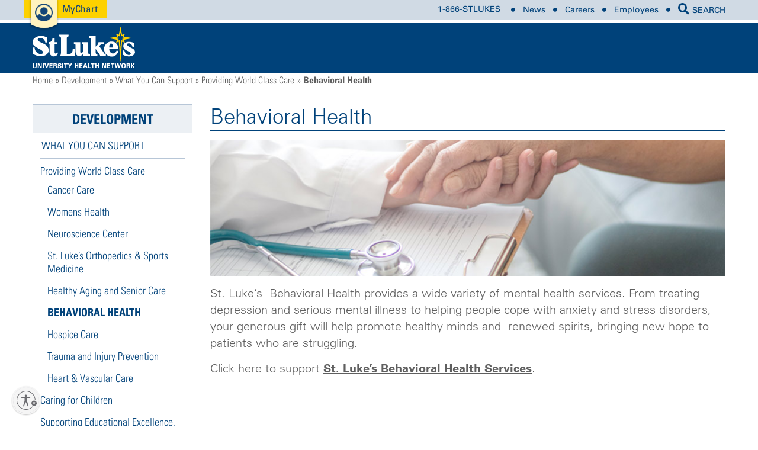

--- FILE ---
content_type: text/html; charset=utf-8
request_url: https://www.slhn.org/development/what-you-can-support/providing-world-class-care/behavioral-health
body_size: 19983
content:


<!DOCTYPE html>
<html>
<head>


            <!-- prodcd placeholder -->

    <meta http-equiv="X-UA-Compatible" content="IE=Edge">
    <title>St. Luke&#39;s - Behavioral Health</title>
    <meta charset="utf-8" />
    <meta name="viewport" content="width=device-width, initial-scale=1" />

        <!-- Google Tag Manager -->
        <script>
            (function (w, d, s, l, i) {
                w[l] = w[l] || []; w[l].push({
                    'gtm.start':
                        new Date().getTime(), event: 'gtm.js'
                }); var f = d.getElementsByTagName(s)[0],
                    j = d.createElement(s), dl = l != 'dataLayer' ? '&l=' + l : ''; j.async = true; j.src =
                        'https://www.googletagmanager.com/gtm.js?id=' + i + dl; f.parentNode.insertBefore(j, f);
            })(window, document, 'script', 'dataLayer', 'GTM-NKWNPM');</script>
        <!-- End Google Tag Manager -->

    <script src="/scripts/scripts.js?v=iy20-FHE0heVomgCaHa20kWjUEn_Ltib8h2p5nuUlwo1"></script>


    <link href="/content/styles.css?v=KsgcRSuLAc3dEZyhrm3Srhm9G80t_vAOJgZDhfnbSys1" rel="stylesheet"/>


    
                    <link href='/-/media/slhn/Global/File/CSS/show_main_nav.ashx?updated=20231120:200629' rel='stylesheet' type='text/css' media='screen' />


    <link rel="stylesheet" href="/stylesheets/stlukes.css" />
    <script type="text/javascript" src="/scripts/stlukes.js"></script>

        <meta property="og:title" content="St. Luke&#39;s Development - Behavioral Health" />
        <meta property="og:image" content="https://www.slhn.org/-/media/slhn/Global/Image/General/StLukes-mini-star.ashx" />
        <meta property="og:url" content="https://www.slhn.org/development/what-you-can-support/providing-world-class-care/behavioral-health" />
        <meta property="og:description" content="St. Luke’s  Behavioral Health provides a wide variety of mental health services. Your generous gift will help promote healthy minds and renewed spirits, bringing new hope to patients who are struggling." />
        <meta name="description" content="St. Luke’s  Behavioral Health provides a wide variety of mental health services. Your generous gift will help promote healthy minds and renewed spirits, bringing new hope to patients who are struggling.">
        <meta name="keywords" content="Behavioral Health, donate to mental health program, gift to mental health treatment, support mental health treatment">
        <meta name="robots" content="">


        <script>
                (function (i, s, o, g, r, a, m) {
                    i['GoogleAnalyticsObject'] = r; i[r] = i[r] || function () {
                    (i[r].q = i[r].q || []).push(arguments)
                    }, i[r].l = 1 * new Date(); a = s.createElement(o),
                    m = s.getElementsByTagName(o)[0]; a.async = 1; a.src = g; m.parentNode.insertBefore(a, m)
                })(window, document, 'script', 'https://www.google-analytics.com/analytics.js', 'ga');

                ga('create', 'UA-1267981-43', 'auto', { 'name': 'sitewide' }); //All pages of website




            ga('sitewide.send', 'pageview');

        </script>







    <!--GLOBAL HEADER EXTRA-->
<!-- FAVICON -->
<link rel="icon" type="image/x-icon" href="/-/media/3AFCAE46884C4F4C862B8060AA3BB4F1.ashx?v=2" />
<!-- FAVICON - Apple touch icon -->
<link rel="apple-touch-icon" href="/-/media/7D015FE252FE4145B31CB59CE93662DA.ashx" />

<script src="https://www.googleoptimize.com/optimize.js?id=OPT-5ZK5QT8"></script>

<meta name="format-detection" content="telephone=no"/>

<!-- MyChart Styles-->
<link rel="stylesheet" href="/-/media/4E6373B65D7D49ECA4CDF8EC73637FB0.ashx?v=1" />

<!--MyChart V19 OWL -->
<!--<script class="mychart_main" src="/-/media/F8417E682D024E26AED0611772D0F5CD.ashx?v=6"></script>-->

<!-- MyChart Header -->
<script src="/-/media/76A47F60BAC34CE79C6B3639B0883463.ashx?u=20250522"></script>

<!--FA 5.0
<link rel="stylesheet" href="https://use.fontawesome.com/releases/v5.0.13/css/all.css" /> -->

<script src="https://go.activecalendar.com/Scripts/core.js"></script>

<script>
  window.onUsersnapCXLoad = function(api) {
    api.init();
  }
  var script = document.createElement('script');
  script.defer = 1;
  script.src = 'https://widget.usersnap.com/global/load/3c5662ac-534b-47e0-805b-913f3414a598?onload=onUsersnapCXLoad';
  document.getElementsByTagName('head')[0].appendChild(script);
</script>



<!-- SITES-SETTINGS CSS -->
<style>


body .top-nav-background { overflow: hidden; }
body .carousel-section.billboard-wrapper { margin-top: -62px; }
.container-wide { z-index: 10; }

.link_campus .menu-items .third-layer.separate { font-size: 14px !important; }
.link_campus .menu-items .fourth-layer.separate { font-size: 14px !important; }

#mychartUserAccount ul li ul { background-color: #FDD100; height: 30px; top: 30px; }
#mychartUserAccount ul li ul li { padding: 15px 5px; }

.mega-menu-panel > .container { font-size: 0; }
.locations-container-right .menu-column ul li a { display: -webkit-box; display: -moz-box; display: -ms-flexbox; display: -webkit-flex; display: flex; margin-bottom: 8px; }
.locations-container-right .menu-column ul li a span { align-self: center; margin-top: 0 !important; }
body .locations-container-right .menu-column li.double_lines span.hospital-name span { display: inline-block; }
.locations-container-right .menu-column ul li {margin-right: 15px;}
.locations-container-right .menu-column {max-width:292px;}


/* === ALL DEVICES === */
@media(orientation:landscape) {
	body div#loginstatus {line-height: 0; padding-top: 15px; padding-bottom: 14px; }
	.locations-container-right .menu-column li.double_lines span.hospital-name span { display: block; color: red; font-size: 12px; line-height: 12px; position: relative; top: 2px; }
}


/* === TABLET === */
@media (max-width: 991px){
	body .carousel-section.billboard-wrapper { margin-top: 0px; }
}
</style>
    


    

<link rel="canonical" href="https://www.slhn.org/development/what-you-can-support/providing-world-class-care/behavioral-health" />

                <!-- UsableNet for slhn.org -->
                <script id="usntA42start" src="https://a42.usablenet.com/a42/stlukes/default/prod/cs-start" async data-rapid="true"></script>
</head>
<body>

        <!-- Google Tag Manager (noscript) -->
        <noscript>
            <iframe src="https://www.googletagmanager.com/ns.html?id=GTM-NKWNPM"
                    height="0" width="0" style="display:none;visibility:hidden"></iframe>
        </noscript>
        <!-- End Google Tag Manager (noscript) -->


    







    

<div id="slide-out-side-menu">


</div>
    <div id="main-container" class="main">
        <script type="text/javascript">
    function doClear(inputField) {
        if (inputField.value == inputField.defaultValue) {
            inputField.value = "";
        }
    }
</script>
<div ID="SearchPanel" DefaultButton="btnSearch" class="search-panel" style="display: none;">
    <div class="search-box">
<form action="/api/sitecore/Search/GetSearchResults" id="searchCriteria" method="post">            <fieldset>
                <input class="txtSearch" id="txtCriteria" name="criteria" type="text" onfocus="doClear(this)" placeholder="Search this site" />
                <input id="searchResultsUrl" name="searchResultsUrl" type="hidden" value="https://www.slhn.org/global-search" />
                <button class="btnSearch" type="submit" id="btnSearch" name="btnSubmit" value="Submit">Search</button>
            </fieldset>
</form>    </div>
</div><div class="header">
    <div class="container header_wrapper">
        <div class="header-left">
            <div id="menu-toggle">
                <span class="fa fa-bars"></span>
                <span class="menu-toggle-title">Main Menu</span>
            </div>
        </div>
        <div class="header-right">

                        <span class="tel"><a href="tel:+18667858537" class="" id="" target="" title="1-866-STLUKES">1-866-STLUKES</a></span>
                    <span class="fa fa-circle"></span>
                        <a href="https://www.slhn.org/blog" class="" id="" target="" title="News">News</a>
                    <span class="fa fa-circle"></span>
                        <a href="/careers-01" class="" id="" target="" title="Careers">Careers</a>
                    <span class="fa fa-circle"></span>
                        <a href="https://mynet.slhn.org" class="" id="" target="" title="Employees">Employees</a>
                    <span class="fa fa-circle"></span>
                        <a href="javascript: showSearchPanel();" class="site-search-link" id="site-search-link" target="" title="SEARCH"><span id="site-search-icon" class="fa fa-search"></span>SEARCH</a>


        </div>
    </div>
</div>









<div class="container-fluid sub-header">
    <div class="container sub-header-content">
        <div id="site-logo" class="col-xs-6 col-sm-3">


                            <a href="/"><img src="/-/media/slhn/Global/Image/Logo/logo.ashx" alt="St. Luke&#39;s University Health Network" /></a>


        </div>

            <div class="col-xs-4 hidden-md hidden-lg hidden-xl mobile open-button">
                <span class="menu-button-mobile" id="open-slhn-main" data-target="slhn-main-menu"></span>

            </div>
            <div id="mega-menu" class="col-xs-9 hidden-sm hidden-xs">
                        <ul class="sub-nav">



                        </ul>
                        <div id="mini-site-subnav">
                                    <div class="minisite_right_header">
                                            <h2 class="col-xs-12 col-sm-7 site-title">Development</h2>


                                        <div class="header_phone_home">
                                            <a href="/">
                                                <i class="fa fa-home"></i>
                                            </a>
                                                <h3>1-866-STLUKES</h3>

                                        </div>
                                        <div class="container-fluid mobile-menu-content" id="slhn-main-menu-dt">



                                            <div class="row">
                                                <div class="col-xs-10 col-xs-offset-1  mobile-menu">
                                                        <ul class="mobile-menu">
                        <li class="">
                            <span class="item-title"><a href="/development/ways-to-give" target="">Ways to Give</a></span>
                        </li>
                <li class="page-has-children ">

                    <span class="item-title"><a href="/development/who-we-are" target="">Who We Are</a></span>

                        <ul class="mobile-menu">
                <li class="back">
                    <span class="item-title"><a href="" target="" alt="">Back</a></span>
                </li>
                <li class="">
                    <span class="item-title"><a href="/development/who-we-are" target="" alt="">Who We Are</a></span>
                </li>
                        <li class="">
                            <span class="item-title"><a href="/development/who-we-are/join-an-event-committee" target="">Join an Event Committee</a></span>
                        </li>
                        <li class="">
                            <span class="item-title"><a href="/development/who-we-are/annual-highlights-report" target="">Annual Highlights Report</a></span>
                        </li>
                        <li class="">
                            <span class="item-title"><a href="/development/who-we-are/contact-us" target="">Contact Us</a></span>
                        </li>
                        <li class="">
                            <span class="item-title"><a href="/development/who-we-are/donor-bill-of-rights" target="">Donor Bill of Rights</a></span>
                        </li>
                        <li class="">
                            <span class="item-title"><a href="/development/who-we-are/meet-our-team" target="">Meet our Team</a></span>
                        </li>
                        <li class="">
                            <span class="item-title"><a href="/development/who-we-are/read-our-enewsletter" target="">Read Our eNewsletter</a></span>
                        </li>
                        <li class="">
                            <span class="item-title"><a href="/development/who-we-are/share-your-talents-by-volunteering" target="">Share your Talents by Volunteering</a></span>
                        </li>

    </ul>

                </li>
                <li class="page-has-children ">

                    <span class="item-title"><a href="/development/what-you-can-support" target="">What You Can Support</a></span>

                        <ul class="mobile-menu">
                <li class="back">
                    <span class="item-title"><a href="" target="" alt="">Back</a></span>
                </li>
                <li class="">
                    <span class="item-title"><a href="/development/what-you-can-support" target="" alt="">What You Can Support</a></span>
                </li>
                <li class="page-has-children ">

                    <span class="item-title"><a href="/development/what-you-can-support/building-for-our-future" target="">Building for our Future</a></span>

                        <ul class="mobile-menu">
                <li class="back">
                    <span class="item-title"><a href="" target="" alt="">Back</a></span>
                </li>
                <li class="">
                    <span class="item-title"><a href="/development/what-you-can-support/building-for-our-future" target="" alt="">Building for our Future</a></span>
                </li>
                        <li class="">
                            <span class="item-title"><a href="/development/what-you-can-support/building-for-our-future/extraordinary-care-for-extraordinary-kids" target="">Extraordinary Care for Extraordinary Kids</a></span>
                        </li>
                        <li class="">
                            <span class="item-title"><a href="/development/what-you-can-support/building-for-our-future/women-and-babies-pavilion" target="">Women and Babies Pavilion</a></span>
                        </li>
                        <li class="">
                            <span class="item-title"><a href="/development/what-you-can-support/building-for-our-future/campaign-for-educational-excellence" target="">Campaign for Educational Excellence</a></span>
                        </li>
                        <li class="">
                            <span class="item-title"><a href="/development/what-you-can-support/building-for-our-future/building-for-a-healthier-tomorrow-a-campaign-for-stlukes-upper-bucks-campus" target="">Building for a Healthier Tomorrow - A Campaign for StLukes in Quakertown</a></span>
                        </li>
                        <li class="">
                            <span class="item-title"><a href="/development/what-you-can-support/building-for-our-future/heart-of-the-city" target="">Heart-of-the-City</a></span>
                        </li>
                        <li class="">
                            <span class="item-title"><a href="/development/what-you-can-support/building-for-our-future/a-lasting-legacy" target="">A Lasting Legacy</a></span>
                        </li>
                        <li class="">
                            <span class="item-title"><a href="/development/what-you-can-support/building-for-our-future/keeping-care-close-to-home" target="">Keeping Care Close to Home</a></span>
                        </li>

    </ul>

                </li>
                <li class="page-has-children ">

                    <span class="item-title"><a href="/development/what-you-can-support/caring-for-children" target="">Caring for Children</a></span>

                        <ul class="mobile-menu">
                <li class="back">
                    <span class="item-title"><a href="" target="" alt="">Back</a></span>
                </li>
                <li class="">
                    <span class="item-title"><a href="/development/what-you-can-support/caring-for-children" target="" alt="">Caring for Children</a></span>
                </li>
                        <li class="">
                            <span class="item-title"><a href="/development/what-you-can-support/caring-for-children/healthy-kids-bright-futures" target="">Healthy Kids - Bright Futures</a></span>
                        </li>
                        <li class="">
                            <span class="item-title"><a href="/development/what-you-can-support/caring-for-children/invest-in-smiles" target="">Invest in Smiles</a></span>
                        </li>
                        <li class="">
                            <span class="item-title"><a href="/development/what-you-can-support/caring-for-children/neonatal-intensive-care-unit" target="">Neonatal Intensive Care Unit</a></span>
                        </li>
                        <li class="">
                            <span class="item-title"><a href="/development/what-you-can-support/caring-for-children/nurse-family-partnership" target="">Nurse-Family Partnership</a></span>
                        </li>
                        <li class="">
                            <span class="item-title"><a href="/development/what-you-can-support/caring-for-children/pediatric-care" target="">Pediatric Care</a></span>
                        </li>

    </ul>

                </li>
                <li class="page-has-children ">

                    <span class="item-title"><a href="/development/what-you-can-support/living-with-illness" target="">Living with Illness</a></span>

                        <ul class="mobile-menu">
                <li class="back">
                    <span class="item-title"><a href="" target="" alt="">Back</a></span>
                </li>
                <li class="">
                    <span class="item-title"><a href="/development/what-you-can-support/living-with-illness" target="" alt="">Living with Illness</a></span>
                </li>
                        <li class="">
                            <span class="item-title"><a href="/development/what-you-can-support/living-with-illness/palliative-care" target="">Palliative Care</a></span>
                        </li>
                        <li class="">
                            <span class="item-title"><a href="/development/what-you-can-support/living-with-illness/patient-support-initiatives" target="">Patient Support Initiatives</a></span>
                        </li>

    </ul>

                </li>
                <li class="page-has-children ">

                    <span class="item-title"><a href="/development/what-you-can-support/promoting-healthy-lifestyles" target="">Promoting Healthy Lifestyles</a></span>

                        <ul class="mobile-menu">
                <li class="back">
                    <span class="item-title"><a href="" target="" alt="">Back</a></span>
                </li>
                <li class="">
                    <span class="item-title"><a href="/development/what-you-can-support/promoting-healthy-lifestyles" target="" alt="">Promoting Healthy Lifestyles</a></span>
                </li>
                        <li class="">
                            <span class="item-title"><a href="/development/what-you-can-support/promoting-healthy-lifestyles/community-health-initiatives" target="">Community Health Initiatives</a></span>
                        </li>
                        <li class="">
                            <span class="item-title"><a href="/development/what-you-can-support/promoting-healthy-lifestyles/exercise-nutrition-and-disease-prevention" target="">Exercise - Nutrition and Disease Prevention</a></span>
                        </li>

    </ul>

                </li>
                <li class="page-has-children ">

                    <span class="item-title"><a href="/development/what-you-can-support/providing-world-class-care" target="">Providing World  Class Care</a></span>

                        <ul class="mobile-menu">
                <li class="back">
                    <span class="item-title"><a href="" target="" alt="">Back</a></span>
                </li>
                <li class="">
                    <span class="item-title"><a href="/development/what-you-can-support/providing-world-class-care" target="" alt="">Providing World  Class Care</a></span>
                </li>
                        <li class="">
                            <span class="item-title"><a href="/development/what-you-can-support/providing-world-class-care/behavioral-health" target="">Behavioral Health</a></span>
                        </li>
                <li class="page-has-children ">

                    <span class="item-title"><a href="/development/what-you-can-support/providing-world-class-care/cancer-care" target="">Cancer Care</a></span>

                        <ul class="mobile-menu">
                <li class="back">
                    <span class="item-title"><a href="" target="" alt="">Back</a></span>
                </li>
                <li class="">
                    <span class="item-title"><a href="/development/what-you-can-support/providing-world-class-care/cancer-care" target="" alt="">Cancer Care</a></span>
                </li>
                        <li class="">
                            <span class="item-title"><a href="/development/what-you-can-support/providing-world-class-care/cancer-care/support-cancer-care" target="">Support Cancer Care</a></span>
                        </li>

    </ul>

                </li>
                        <li class="">
                            <span class="item-title"><a href="/development/what-you-can-support/providing-world-class-care/healthy-aging-and-senior-care" target="">Healthy Aging and Senior Care</a></span>
                        </li>
                        <li class="">
                            <span class="item-title"><a href="/development/what-you-can-support/providing-world-class-care/heart-and-vascular-care" target="">Heart and Vascular Care</a></span>
                        </li>
                <li class="page-has-children ">

                    <span class="item-title"><a href="/development/what-you-can-support/providing-world-class-care/hospice-care" target="">Hospice Care</a></span>

                        <ul class="mobile-menu">
                <li class="back">
                    <span class="item-title"><a href="" target="" alt="">Back</a></span>
                </li>
                <li class="">
                    <span class="item-title"><a href="/development/what-you-can-support/providing-world-class-care/hospice-care" target="" alt="">Hospice Care</a></span>
                </li>
                        <li class="">
                            <span class="item-title"><a href="/development/what-you-can-support/providing-world-class-care/hospice-care/support-hospice-care" target="">Support Hospice Care</a></span>
                        </li>

    </ul>

                </li>
                        <li class="">
                            <span class="item-title"><a href="/development/what-you-can-support/providing-world-class-care/neuroscience-center" target="">Neuroscience Center</a></span>
                        </li>
                        <li class="">
                            <span class="item-title"><a href="/development/what-you-can-support/providing-world-class-care/stlukes-orthopedics-and-sports-medicine" target="">StLukes Orthopedics and Sports Medicine</a></span>
                        </li>
                        <li class="">
                            <span class="item-title"><a href="/development/what-you-can-support/providing-world-class-care/trauma-and-injury-prevention" target="">Trauma and Injury Prevention</a></span>
                        </li>
                        <li class="">
                            <span class="item-title"><a href="/development/what-you-can-support/providing-world-class-care/womens-health" target="">Womens Health</a></span>
                        </li>

    </ul>

                </li>
                <li class="page-has-children ">

                    <span class="item-title"><a href="/development/what-you-can-support/supporting-educational-excellence-research-and-innovation" target="">Supporting Educational Excellence - Research and Innovation</a></span>

                        <ul class="mobile-menu">
                <li class="back">
                    <span class="item-title"><a href="" target="" alt="">Back</a></span>
                </li>
                <li class="">
                    <span class="item-title"><a href="/development/what-you-can-support/supporting-educational-excellence-research-and-innovation" target="" alt="">Supporting Educational Excellence - Research and Innovation</a></span>
                </li>
                        <li class="">
                            <span class="item-title"><a href="/development/what-you-can-support/supporting-educational-excellence-research-and-innovation/advanced-practitioners" target="">Advanced Practitioners</a></span>
                        </li>
                        <li class="">
                            <span class="item-title"><a href="/development/what-you-can-support/supporting-educational-excellence-research-and-innovation/center-for-nursing-excellence" target="">Center for Nursing Excellence</a></span>
                        </li>
                        <li class="">
                            <span class="item-title"><a href="/development/what-you-can-support/supporting-educational-excellence-research-and-innovation/medical-research-and-innovation" target="">Medical Research and Innovation</a></span>
                        </li>
                        <li class="">
                            <span class="item-title"><a href="/development/what-you-can-support/supporting-educational-excellence-research-and-innovation/residency-education" target="">Residency Education</a></span>
                        </li>
                        <li class="">
                            <span class="item-title"><a href="/development/what-you-can-support/supporting-educational-excellence-research-and-innovation/stlukes-school-of-nursing" target="">StLukes School of Nursing</a></span>
                        </li>
                        <li class="">
                            <span class="item-title"><a href="/development/what-you-can-support/supporting-educational-excellence-research-and-innovation/temple-stlukes-school-of-medicine" target="">Temple - StLukes School of Medicine</a></span>
                        </li>

    </ul>

                </li>

    </ul>

                </li>
                        <li class="">
                            <span class="item-title"><a href="/development/plan-a-future-gift" target="">Plan a Future Gift</a></span>
                        </li>
                <li class="page-has-children ">

                    <span class="item-title"><a href="/development/recognizing-your-support" target="">Recognizing Your Support</a></span>

                        <ul class="mobile-menu">
                <li class="back">
                    <span class="item-title"><a href="" target="" alt="">Back</a></span>
                </li>
                <li class="">
                    <span class="item-title"><a href="/development/recognizing-your-support" target="" alt="">Recognizing Your Support</a></span>
                </li>
                        <li class="">
                            <span class="item-title"><a href="/development/recognizing-your-support/1872-society" target="">1872 Society</a></span>
                        </li>
                        <li class="">
                            <span class="item-title"><a href="/development/recognizing-your-support/circle-of-hope-for-cancer" target="">Circle of Hope for Cancer</a></span>
                        </li>
                        <li class="">
                            <span class="item-title"><a href="/development/recognizing-your-support/cortland-whitehead-society" target="">Cortland Whitehead Society</a></span>
                        </li>
                <li class="page-has-children ">

                    <span class="item-title"><a href="/development/recognizing-your-support/impact-stories" target="">Impact Stories</a></span>

                        <ul class="mobile-menu">
                <li class="back">
                    <span class="item-title"><a href="" target="" alt="">Back</a></span>
                </li>
                <li class="">
                    <span class="item-title"><a href="/development/recognizing-your-support/impact-stories" target="" alt="">Impact Stories</a></span>
                </li>
                <li class="page-has-children ">

                    <span class="item-title"><a href="/development/recognizing-your-support/impact-stories/2020" target="">2020</a></span>

                        <ul class="mobile-menu">
                <li class="back">
                    <span class="item-title"><a href="" target="" alt="">Back</a></span>
                </li>
                <li class="">
                    <span class="item-title"><a href="/development/recognizing-your-support/impact-stories/2020" target="" alt="">2020</a></span>
                </li>
                        <li class="">
                            <span class="item-title"><a href="/development/recognizing-your-support/impact-stories/2020/a-bit-of-sweetness" target="">A Bit of Sweetness</a></span>
                        </li>
                        <li class="">
                            <span class="item-title"><a href="/development/recognizing-your-support/impact-stories/2020/empowering-palliative-care-nurses" target="">Empowering Palliative Care Nurses</a></span>
                        </li>
                        <li class="">
                            <span class="item-title"><a href="/development/recognizing-your-support/impact-stories/2020/leaving-a-legacy-for-education" target="">Leaving a Legacy for Education</a></span>
                        </li>
                        <li class="">
                            <span class="item-title"><a href="/development/recognizing-your-support/impact-stories/2020/three-daughters" target="">Three Daughters</a></span>
                        </li>

    </ul>

                </li>
                <li class="page-has-children ">

                    <span class="item-title"><a href="/development/recognizing-your-support/impact-stories/2021" target="">2021</a></span>

                        <ul class="mobile-menu">
                <li class="back">
                    <span class="item-title"><a href="" target="" alt="">Back</a></span>
                </li>
                <li class="">
                    <span class="item-title"><a href="/development/recognizing-your-support/impact-stories/2021" target="" alt="">2021</a></span>
                </li>
                        <li class="">
                            <span class="item-title"><a href="/development/recognizing-your-support/impact-stories/2021/even-kids-can-change-the-world" target="">Even Kids Can Change the World</a></span>
                        </li>

    </ul>

                </li>
                <li class="page-has-children ">

                    <span class="item-title"><a href="/development/recognizing-your-support/impact-stories/2022" target="">2022</a></span>

                        <ul class="mobile-menu">
                <li class="back">
                    <span class="item-title"><a href="" target="" alt="">Back</a></span>
                </li>
                <li class="">
                    <span class="item-title"><a href="/development/recognizing-your-support/impact-stories/2022" target="" alt="">2022</a></span>
                </li>
                        <li class="">
                            <span class="item-title"><a href="/development/recognizing-your-support/impact-stories/2022/a-tribute-to-our-volunteers" target="">A Tribute to Our Volunteers</a></span>
                        </li>

    </ul>

                </li>

    </ul>

                </li>
                        <li class="">
                            <span class="item-title"><a href="/development/recognizing-your-support/school-of-nursing-memorial-and-tribute-gifts" target="">School of Nursing Memorial and Tribute Gifts</a></span>
                        </li>
                        <li class="">
                            <span class="item-title"><a href="/development/recognizing-your-support/wl-estes-society" target="">WL Estes Society</a></span>
                        </li>
                        <li class="">
                            <span class="item-title"><a href="/development/recognizing-your-support/hospice-memorial-and-tribute-gifts" target="">Hospice Memorial and Tribute Gifts</a></span>
                        </li>

    </ul>

                </li>

            <li class="">
                <span class="item-title blue_home"><a class="blue_home" href="/" target="" alt=""><i class="fa fa-home"></i>St. Luke's</a></span>
            </li>
    </ul>



                                                </div>
                                            </div>
                                        </div>
                                    </div>
                                    <span class="menu-button-dt" id="open-slhn-main-dt"></span>


                        </div>



            </div>
    </div>
        <div class="row" id="mega-menu-panels">
            
        </div>
</div>

<div class="container-fluid mobile mobile-menu-content" id="slhn-main-menu">
    <div class="row menu-header">
        <div class="col-xs-6 site-logo">
            <a href="/"><img src="/images/logo.png"></a>
        </div>

        <div class="col-xs-6">
            <div class="mobile-menu-toggle-close"></div>
        </div>

    </div>

    <div class="row">
        <div class="col-xs-10 col-xs-offset-1  mobile-menu">

                <ul class="mobile-menu">
                        <li class="">
                            <span class="item-title"><a href="/development/ways-to-give" target="">Ways to Give</a></span>
                        </li>
                <li class="page-has-children ">

                    <span class="item-title"><a href="/development/who-we-are" target="">Who We Are</a></span>

                        <ul class="mobile-menu">
                <li class="back">
                    <span class="item-title"><a href="" target="" alt="">Back</a></span>
                </li>
                <li class="">
                    <span class="item-title"><a href="/development/who-we-are" target="" alt="">Who We Are</a></span>
                </li>
                        <li class="">
                            <span class="item-title"><a href="/development/who-we-are/join-an-event-committee" target="">Join an Event Committee</a></span>
                        </li>
                        <li class="">
                            <span class="item-title"><a href="/development/who-we-are/annual-highlights-report" target="">Annual Highlights Report</a></span>
                        </li>
                        <li class="">
                            <span class="item-title"><a href="/development/who-we-are/contact-us" target="">Contact Us</a></span>
                        </li>
                        <li class="">
                            <span class="item-title"><a href="/development/who-we-are/donor-bill-of-rights" target="">Donor Bill of Rights</a></span>
                        </li>
                        <li class="">
                            <span class="item-title"><a href="/development/who-we-are/meet-our-team" target="">Meet our Team</a></span>
                        </li>
                        <li class="">
                            <span class="item-title"><a href="/development/who-we-are/read-our-enewsletter" target="">Read Our eNewsletter</a></span>
                        </li>
                        <li class="">
                            <span class="item-title"><a href="/development/who-we-are/share-your-talents-by-volunteering" target="">Share your Talents by Volunteering</a></span>
                        </li>

    </ul>

                </li>
                <li class="page-has-children ">

                    <span class="item-title"><a href="/development/what-you-can-support" target="">What You Can Support</a></span>

                        <ul class="mobile-menu">
                <li class="back">
                    <span class="item-title"><a href="" target="" alt="">Back</a></span>
                </li>
                <li class="">
                    <span class="item-title"><a href="/development/what-you-can-support" target="" alt="">What You Can Support</a></span>
                </li>
                <li class="page-has-children ">

                    <span class="item-title"><a href="/development/what-you-can-support/building-for-our-future" target="">Building for our Future</a></span>

                        <ul class="mobile-menu">
                <li class="back">
                    <span class="item-title"><a href="" target="" alt="">Back</a></span>
                </li>
                <li class="">
                    <span class="item-title"><a href="/development/what-you-can-support/building-for-our-future" target="" alt="">Building for our Future</a></span>
                </li>
                        <li class="">
                            <span class="item-title"><a href="/development/what-you-can-support/building-for-our-future/extraordinary-care-for-extraordinary-kids" target="">Extraordinary Care for Extraordinary Kids</a></span>
                        </li>
                        <li class="">
                            <span class="item-title"><a href="/development/what-you-can-support/building-for-our-future/women-and-babies-pavilion" target="">Women and Babies Pavilion</a></span>
                        </li>
                        <li class="">
                            <span class="item-title"><a href="/development/what-you-can-support/building-for-our-future/campaign-for-educational-excellence" target="">Campaign for Educational Excellence</a></span>
                        </li>
                        <li class="">
                            <span class="item-title"><a href="/development/what-you-can-support/building-for-our-future/building-for-a-healthier-tomorrow-a-campaign-for-stlukes-upper-bucks-campus" target="">Building for a Healthier Tomorrow - A Campaign for StLukes in Quakertown</a></span>
                        </li>
                        <li class="">
                            <span class="item-title"><a href="/development/what-you-can-support/building-for-our-future/heart-of-the-city" target="">Heart-of-the-City</a></span>
                        </li>
                        <li class="">
                            <span class="item-title"><a href="/development/what-you-can-support/building-for-our-future/a-lasting-legacy" target="">A Lasting Legacy</a></span>
                        </li>
                        <li class="">
                            <span class="item-title"><a href="/development/what-you-can-support/building-for-our-future/keeping-care-close-to-home" target="">Keeping Care Close to Home</a></span>
                        </li>

    </ul>

                </li>
                <li class="page-has-children ">

                    <span class="item-title"><a href="/development/what-you-can-support/caring-for-children" target="">Caring for Children</a></span>

                        <ul class="mobile-menu">
                <li class="back">
                    <span class="item-title"><a href="" target="" alt="">Back</a></span>
                </li>
                <li class="">
                    <span class="item-title"><a href="/development/what-you-can-support/caring-for-children" target="" alt="">Caring for Children</a></span>
                </li>
                        <li class="">
                            <span class="item-title"><a href="/development/what-you-can-support/caring-for-children/healthy-kids-bright-futures" target="">Healthy Kids - Bright Futures</a></span>
                        </li>
                        <li class="">
                            <span class="item-title"><a href="/development/what-you-can-support/caring-for-children/invest-in-smiles" target="">Invest in Smiles</a></span>
                        </li>
                        <li class="">
                            <span class="item-title"><a href="/development/what-you-can-support/caring-for-children/neonatal-intensive-care-unit" target="">Neonatal Intensive Care Unit</a></span>
                        </li>
                        <li class="">
                            <span class="item-title"><a href="/development/what-you-can-support/caring-for-children/nurse-family-partnership" target="">Nurse-Family Partnership</a></span>
                        </li>
                        <li class="">
                            <span class="item-title"><a href="/development/what-you-can-support/caring-for-children/pediatric-care" target="">Pediatric Care</a></span>
                        </li>

    </ul>

                </li>
                <li class="page-has-children ">

                    <span class="item-title"><a href="/development/what-you-can-support/living-with-illness" target="">Living with Illness</a></span>

                        <ul class="mobile-menu">
                <li class="back">
                    <span class="item-title"><a href="" target="" alt="">Back</a></span>
                </li>
                <li class="">
                    <span class="item-title"><a href="/development/what-you-can-support/living-with-illness" target="" alt="">Living with Illness</a></span>
                </li>
                        <li class="">
                            <span class="item-title"><a href="/development/what-you-can-support/living-with-illness/palliative-care" target="">Palliative Care</a></span>
                        </li>
                        <li class="">
                            <span class="item-title"><a href="/development/what-you-can-support/living-with-illness/patient-support-initiatives" target="">Patient Support Initiatives</a></span>
                        </li>

    </ul>

                </li>
                <li class="page-has-children ">

                    <span class="item-title"><a href="/development/what-you-can-support/promoting-healthy-lifestyles" target="">Promoting Healthy Lifestyles</a></span>

                        <ul class="mobile-menu">
                <li class="back">
                    <span class="item-title"><a href="" target="" alt="">Back</a></span>
                </li>
                <li class="">
                    <span class="item-title"><a href="/development/what-you-can-support/promoting-healthy-lifestyles" target="" alt="">Promoting Healthy Lifestyles</a></span>
                </li>
                        <li class="">
                            <span class="item-title"><a href="/development/what-you-can-support/promoting-healthy-lifestyles/community-health-initiatives" target="">Community Health Initiatives</a></span>
                        </li>
                        <li class="">
                            <span class="item-title"><a href="/development/what-you-can-support/promoting-healthy-lifestyles/exercise-nutrition-and-disease-prevention" target="">Exercise - Nutrition and Disease Prevention</a></span>
                        </li>

    </ul>

                </li>
                <li class="page-has-children ">

                    <span class="item-title"><a href="/development/what-you-can-support/providing-world-class-care" target="">Providing World  Class Care</a></span>

                        <ul class="mobile-menu">
                <li class="back">
                    <span class="item-title"><a href="" target="" alt="">Back</a></span>
                </li>
                <li class="">
                    <span class="item-title"><a href="/development/what-you-can-support/providing-world-class-care" target="" alt="">Providing World  Class Care</a></span>
                </li>
                        <li class="">
                            <span class="item-title"><a href="/development/what-you-can-support/providing-world-class-care/behavioral-health" target="">Behavioral Health</a></span>
                        </li>
                <li class="page-has-children ">

                    <span class="item-title"><a href="/development/what-you-can-support/providing-world-class-care/cancer-care" target="">Cancer Care</a></span>

                        <ul class="mobile-menu">
                <li class="back">
                    <span class="item-title"><a href="" target="" alt="">Back</a></span>
                </li>
                <li class="">
                    <span class="item-title"><a href="/development/what-you-can-support/providing-world-class-care/cancer-care" target="" alt="">Cancer Care</a></span>
                </li>
                        <li class="">
                            <span class="item-title"><a href="/development/what-you-can-support/providing-world-class-care/cancer-care/support-cancer-care" target="">Support Cancer Care</a></span>
                        </li>

    </ul>

                </li>
                        <li class="">
                            <span class="item-title"><a href="/development/what-you-can-support/providing-world-class-care/healthy-aging-and-senior-care" target="">Healthy Aging and Senior Care</a></span>
                        </li>
                        <li class="">
                            <span class="item-title"><a href="/development/what-you-can-support/providing-world-class-care/heart-and-vascular-care" target="">Heart and Vascular Care</a></span>
                        </li>
                <li class="page-has-children ">

                    <span class="item-title"><a href="/development/what-you-can-support/providing-world-class-care/hospice-care" target="">Hospice Care</a></span>

                        <ul class="mobile-menu">
                <li class="back">
                    <span class="item-title"><a href="" target="" alt="">Back</a></span>
                </li>
                <li class="">
                    <span class="item-title"><a href="/development/what-you-can-support/providing-world-class-care/hospice-care" target="" alt="">Hospice Care</a></span>
                </li>
                        <li class="">
                            <span class="item-title"><a href="/development/what-you-can-support/providing-world-class-care/hospice-care/support-hospice-care" target="">Support Hospice Care</a></span>
                        </li>

    </ul>

                </li>
                        <li class="">
                            <span class="item-title"><a href="/development/what-you-can-support/providing-world-class-care/neuroscience-center" target="">Neuroscience Center</a></span>
                        </li>
                        <li class="">
                            <span class="item-title"><a href="/development/what-you-can-support/providing-world-class-care/stlukes-orthopedics-and-sports-medicine" target="">StLukes Orthopedics and Sports Medicine</a></span>
                        </li>
                        <li class="">
                            <span class="item-title"><a href="/development/what-you-can-support/providing-world-class-care/trauma-and-injury-prevention" target="">Trauma and Injury Prevention</a></span>
                        </li>
                        <li class="">
                            <span class="item-title"><a href="/development/what-you-can-support/providing-world-class-care/womens-health" target="">Womens Health</a></span>
                        </li>

    </ul>

                </li>
                <li class="page-has-children ">

                    <span class="item-title"><a href="/development/what-you-can-support/supporting-educational-excellence-research-and-innovation" target="">Supporting Educational Excellence - Research and Innovation</a></span>

                        <ul class="mobile-menu">
                <li class="back">
                    <span class="item-title"><a href="" target="" alt="">Back</a></span>
                </li>
                <li class="">
                    <span class="item-title"><a href="/development/what-you-can-support/supporting-educational-excellence-research-and-innovation" target="" alt="">Supporting Educational Excellence - Research and Innovation</a></span>
                </li>
                        <li class="">
                            <span class="item-title"><a href="/development/what-you-can-support/supporting-educational-excellence-research-and-innovation/advanced-practitioners" target="">Advanced Practitioners</a></span>
                        </li>
                        <li class="">
                            <span class="item-title"><a href="/development/what-you-can-support/supporting-educational-excellence-research-and-innovation/center-for-nursing-excellence" target="">Center for Nursing Excellence</a></span>
                        </li>
                        <li class="">
                            <span class="item-title"><a href="/development/what-you-can-support/supporting-educational-excellence-research-and-innovation/medical-research-and-innovation" target="">Medical Research and Innovation</a></span>
                        </li>
                        <li class="">
                            <span class="item-title"><a href="/development/what-you-can-support/supporting-educational-excellence-research-and-innovation/residency-education" target="">Residency Education</a></span>
                        </li>
                        <li class="">
                            <span class="item-title"><a href="/development/what-you-can-support/supporting-educational-excellence-research-and-innovation/stlukes-school-of-nursing" target="">StLukes School of Nursing</a></span>
                        </li>
                        <li class="">
                            <span class="item-title"><a href="/development/what-you-can-support/supporting-educational-excellence-research-and-innovation/temple-stlukes-school-of-medicine" target="">Temple - StLukes School of Medicine</a></span>
                        </li>

    </ul>

                </li>

    </ul>

                </li>
                        <li class="">
                            <span class="item-title"><a href="/development/plan-a-future-gift" target="">Plan a Future Gift</a></span>
                        </li>
                <li class="page-has-children ">

                    <span class="item-title"><a href="/development/recognizing-your-support" target="">Recognizing Your Support</a></span>

                        <ul class="mobile-menu">
                <li class="back">
                    <span class="item-title"><a href="" target="" alt="">Back</a></span>
                </li>
                <li class="">
                    <span class="item-title"><a href="/development/recognizing-your-support" target="" alt="">Recognizing Your Support</a></span>
                </li>
                        <li class="">
                            <span class="item-title"><a href="/development/recognizing-your-support/1872-society" target="">1872 Society</a></span>
                        </li>
                        <li class="">
                            <span class="item-title"><a href="/development/recognizing-your-support/circle-of-hope-for-cancer" target="">Circle of Hope for Cancer</a></span>
                        </li>
                        <li class="">
                            <span class="item-title"><a href="/development/recognizing-your-support/cortland-whitehead-society" target="">Cortland Whitehead Society</a></span>
                        </li>
                <li class="page-has-children ">

                    <span class="item-title"><a href="/development/recognizing-your-support/impact-stories" target="">Impact Stories</a></span>

                        <ul class="mobile-menu">
                <li class="back">
                    <span class="item-title"><a href="" target="" alt="">Back</a></span>
                </li>
                <li class="">
                    <span class="item-title"><a href="/development/recognizing-your-support/impact-stories" target="" alt="">Impact Stories</a></span>
                </li>
                <li class="page-has-children ">

                    <span class="item-title"><a href="/development/recognizing-your-support/impact-stories/2020" target="">2020</a></span>

                        <ul class="mobile-menu">
                <li class="back">
                    <span class="item-title"><a href="" target="" alt="">Back</a></span>
                </li>
                <li class="">
                    <span class="item-title"><a href="/development/recognizing-your-support/impact-stories/2020" target="" alt="">2020</a></span>
                </li>
                        <li class="">
                            <span class="item-title"><a href="/development/recognizing-your-support/impact-stories/2020/a-bit-of-sweetness" target="">A Bit of Sweetness</a></span>
                        </li>
                        <li class="">
                            <span class="item-title"><a href="/development/recognizing-your-support/impact-stories/2020/empowering-palliative-care-nurses" target="">Empowering Palliative Care Nurses</a></span>
                        </li>
                        <li class="">
                            <span class="item-title"><a href="/development/recognizing-your-support/impact-stories/2020/leaving-a-legacy-for-education" target="">Leaving a Legacy for Education</a></span>
                        </li>
                        <li class="">
                            <span class="item-title"><a href="/development/recognizing-your-support/impact-stories/2020/three-daughters" target="">Three Daughters</a></span>
                        </li>

    </ul>

                </li>
                <li class="page-has-children ">

                    <span class="item-title"><a href="/development/recognizing-your-support/impact-stories/2021" target="">2021</a></span>

                        <ul class="mobile-menu">
                <li class="back">
                    <span class="item-title"><a href="" target="" alt="">Back</a></span>
                </li>
                <li class="">
                    <span class="item-title"><a href="/development/recognizing-your-support/impact-stories/2021" target="" alt="">2021</a></span>
                </li>
                        <li class="">
                            <span class="item-title"><a href="/development/recognizing-your-support/impact-stories/2021/even-kids-can-change-the-world" target="">Even Kids Can Change the World</a></span>
                        </li>

    </ul>

                </li>
                <li class="page-has-children ">

                    <span class="item-title"><a href="/development/recognizing-your-support/impact-stories/2022" target="">2022</a></span>

                        <ul class="mobile-menu">
                <li class="back">
                    <span class="item-title"><a href="" target="" alt="">Back</a></span>
                </li>
                <li class="">
                    <span class="item-title"><a href="/development/recognizing-your-support/impact-stories/2022" target="" alt="">2022</a></span>
                </li>
                        <li class="">
                            <span class="item-title"><a href="/development/recognizing-your-support/impact-stories/2022/a-tribute-to-our-volunteers" target="">A Tribute to Our Volunteers</a></span>
                        </li>

    </ul>

                </li>

    </ul>

                </li>
                        <li class="">
                            <span class="item-title"><a href="/development/recognizing-your-support/school-of-nursing-memorial-and-tribute-gifts" target="">School of Nursing Memorial and Tribute Gifts</a></span>
                        </li>
                        <li class="">
                            <span class="item-title"><a href="/development/recognizing-your-support/wl-estes-society" target="">WL Estes Society</a></span>
                        </li>
                        <li class="">
                            <span class="item-title"><a href="/development/recognizing-your-support/hospice-memorial-and-tribute-gifts" target="">Hospice Memorial and Tribute Gifts</a></span>
                        </li>

    </ul>

                </li>

    </ul>


        </div>
    </div>
</div>





    <style type="text/css">
        #top-nav .nav li:first-child,
        #top-nav .nav li:first-child:hover {
             background-color:#FDD100;
        }
        #top-nav .nav li:first-child a {
             color:#00427a;
        }
        .top-nav-background {
            background: #FDD100;
            background: -webkit-linear-gradient(#FDD100, #FFF);
            background: -o-linear-gradient(#FDD100, #FFF);
            background: -moz-linear-gradient(#FDD100, #FFF);
            background: linear-gradient(#FDD100, #FFF);
        }
    </style>
    <div class="hidden-xs hidden-sm container-fluid top-nav-background">
        <div class="top-nav-container">
            <div class="container">
                <div id="top-nav">
                    <ul class="nav nav-pills">

                                    <li class="top-nav-link">
                                            <a href="/development/ways-to-give" target="" _self alt="Ways to Give">Ways to Give</a>
                                    </li>
                                    <li class="top-nav-link">
                                            <a href="/development/who-we-are" target="" _self alt="Who We Are">Who We Are</a>
                                    </li>
                                    <li class="top-nav-link">
                                            <a href="/development/what-you-can-support" target="" _self alt="What You Can Support">What You Can Support</a>
                                    </li>
                                    <li class="top-nav-link">
                                            <a href="/development/host-a-fundraiser" target="" _self alt="Host a Fundraiser">Host a Fundraiser</a>
                                    </li>
                                    <li class="top-nav-link">
                                            <a href="https://mysluhnlegacy.org/" target="_blank" alt="Plan a Future Gift">Plan a Future Gift</a>
                                    </li>
                                    <li class="top-nav-link">
                                            <a href="/development/recognizing-your-support" target="" _self alt="Recognizing Your Support">Recognizing Your Support</a>
                                    </li>
                    </ul>
                </div>
            </div>
        </div>
    </div>
        <div class="visible-xs-block visible-sm-block mini-site-banner">
            <h2><a href="/development">Development</a></h2>
        </div>
    <div class="container-fluid mobile mobile-menu-content" id="mini-site-menu">
        <div class="row menu-header">
            <div class="col-xs-6 site-logo">
                <a href="/"><img src="/images/logo.png"></a>
            </div>
            <div class="col-xs-6">
                <div class="mobile-menu-toggle-close"></div>
            </div>
        </div>
        <div class="row">
            <div class="col-xs-10 col-xs-offset-1 mobile-menu">
                    <ul class="mobile-menu">
                                <li class="page-has-children ">
                                <span class="item-title"><a href="/development/ways-to-give" target="" alt="">Ways to Give</a></span>
                                <ul class="mobile-menu">
            <li class="back">
                <span class="item-title"><a href="" target="" alt="">Back</a></span>
            </li>
            <li class="">

                    <span class="item-title"><a href="/development/ways-to-give" target="" alt="">Ways to Give</a></span>
            </li>
                                <li class="">
                                <span class="item-title"><a href="/development/ways-to-give/make-a-gift" target="" alt="">Make an Online Gift</a></span>
                        </li>
                        <li class="">
                                <span class="item-title"><a href="/development/ways-to-give/corporate-sponsorships" target="" alt="">Corporate Sponsorships</a></span>
                        </li>
                        <li class="">
                                <span class="item-title"><a href="/development/ways-to-give/charity-ball-sponsors" target="" alt="">St. Luke's Charity Ball</a></span>
                        </li>
                        <li class="">
                                <span class="item-title"><a href="/development/ways-to-give/classic-on-the-green" target="" alt="">St. Luke's Classic on the Green</a></span>
                        </li>
        <li class="">
            <span class="item-title blue_home"><a class="blue_home" href="/" target="" alt=""><i class="fa fa-home" style="margin-right: 10px;"></i>St. Luke's</a></span>
        </li>

    </ul>

                        </li>
                        <li class="page-has-children ">
                                <span class="item-title"><a href="/development/who-we-are" target="" alt="">Who We Are</a></span>
                                <ul class="mobile-menu">
            <li class="back">
                <span class="item-title"><a href="" target="" alt="">Back</a></span>
            </li>
            <li class="">

                    <span class="item-title"><a href="/development/who-we-are" target="" alt="">Who We Are</a></span>
            </li>
                                <li class="">
                                <span class="item-title"><a href="/development/who-we-are/share-your-talents-by-volunteering" target="" alt="">Share your Talents by Volunteering</a></span>
                        </li>
                        <li class="">
                                <span class="item-title"><a href="/development/who-we-are/annual-highlights-report" target="" alt="">Annual Highlights Report</a></span>
                        </li>
                        <li class="">
                                <span class="item-title"><a href="/development/who-we-are/join-an-event-committee" target="" alt="">Join an Event Committee</a></span>
                        </li>
                        <li class="">
                                <span class="item-title"><a href="/development/who-we-are/donor-bill-of-rights" target="" alt="">Donor Bill of Rights</a></span>
                        </li>
                        <li class="">
                                <span class="item-title"><a href="/development/who-we-are/contact-us" target="" alt="">Contact Us</a></span>
                        </li>
                        <li class="">
                                <span class="item-title"><a href="/development/who-we-are/meet-our-team" target="" alt="">Meet our Team</a></span>
                        </li>
                        <li class="">
                                <span class="item-title"><a href="/development/who-we-are/read-our-enewsletter" target="" alt="">Read Our eNewsletter</a></span>
                        </li>
        <li class="">
            <span class="item-title blue_home"><a class="blue_home" href="/" target="" alt=""><i class="fa fa-home" style="margin-right: 10px;"></i>St. Luke's</a></span>
        </li>

    </ul>

                        </li>
                        <li class="page-has-children ">
                                <span class="item-title"><a href="/development/what-you-can-support" target="" alt="">What You Can Support</a></span>
                                <ul class="mobile-menu">
            <li class="back">
                <span class="item-title"><a href="" target="" alt="">Back</a></span>
            </li>
            <li class="">

                    <span class="item-title"><a href="/development/what-you-can-support" target="" alt="">What You Can Support</a></span>
            </li>
                                <li class="page-has-children ">
                                <span class="item-title"><a href="/development/what-you-can-support/providing-world-class-care" target="" alt="">Providing World  Class Care</a></span>
                                <ul class="mobile-menu">
            <li class="back">
                <span class="item-title"><a href="" target="" alt="">Back</a></span>
            </li>
            <li class="">

                    <span class="item-title"><a href="/development/what-you-can-support/providing-world-class-care" target="" alt="">Providing World  Class Care</a></span>
            </li>
                                <li class="page-has-children ">
                                <span class="item-title"><a href="/development/what-you-can-support/providing-world-class-care/cancer-care" target="" alt="">Cancer Care</a></span>
                                <ul class="mobile-menu">
            <li class="back">
                <span class="item-title"><a href="" target="" alt="">Back</a></span>
            </li>
            <li class="">

                    <span class="item-title"><a href="/development/what-you-can-support/providing-world-class-care/cancer-care" target="" alt="">Cancer Care</a></span>
            </li>
                                <li class="">
                                <span class="item-title"><a href="/development/what-you-can-support/providing-world-class-care/cancer-care/support-cancer-care" target="" alt="">Support Cancer Care</a></span>
                        </li>
        <li class="">
            <span class="item-title blue_home"><a class="blue_home" href="/" target="" alt=""><i class="fa fa-home" style="margin-right: 10px;"></i>St. Luke's</a></span>
        </li>

    </ul>

                        </li>
                        <li class="">
                                <span class="item-title"><a href="/development/what-you-can-support/providing-world-class-care/womens-health" target="" alt="">Womens Health</a></span>
                        </li>
                        <li class="">
                                <span class="item-title"><a href="/development/what-you-can-support/providing-world-class-care/neuroscience-center" target="" alt="">Neuroscience Center</a></span>
                        </li>
                        <li class="">
                                <span class="item-title"><a href="/development/what-you-can-support/providing-world-class-care/stlukes-orthopedics-and-sports-medicine" target="" alt="">St. Luke’s Orthopedics & Sports Medicine</a></span>
                        </li>
                        <li class="">
                                <span class="item-title"><a href="/development/what-you-can-support/providing-world-class-care/healthy-aging-and-senior-care" target="" alt="">Healthy Aging and Senior Care</a></span>
                        </li>
                        <li class="">
                                <span class="item-title"><a href="/development/what-you-can-support/providing-world-class-care/behavioral-health" target="" alt="">Behavioral Health</a></span>
                        </li>
                        <li class="page-has-children ">
                                <span class="item-title"><a href="/development/what-you-can-support/providing-world-class-care/hospice-care" target="" alt="">Hospice Care</a></span>
                                <ul class="mobile-menu">
            <li class="back">
                <span class="item-title"><a href="" target="" alt="">Back</a></span>
            </li>
            <li class="">

                    <span class="item-title"><a href="/development/what-you-can-support/providing-world-class-care/hospice-care" target="" alt="">Hospice Care</a></span>
            </li>
                                <li class="">
                                <span class="item-title"><a href="/development/what-you-can-support/providing-world-class-care/hospice-care/support-hospice-care" target="" alt="">Support Hospice Care</a></span>
                        </li>
        <li class="">
            <span class="item-title blue_home"><a class="blue_home" href="/" target="" alt=""><i class="fa fa-home" style="margin-right: 10px;"></i>St. Luke's</a></span>
        </li>

    </ul>

                        </li>
                        <li class="">
                                <span class="item-title"><a href="/development/what-you-can-support/providing-world-class-care/trauma-and-injury-prevention" target="" alt="">Trauma and Injury Prevention</a></span>
                        </li>
                        <li class="">
                                <span class="item-title"><a href="/development/what-you-can-support/providing-world-class-care/heart-and-vascular-care" target="" alt="">Heart & Vascular Care</a></span>
                        </li>
        <li class="">
            <span class="item-title blue_home"><a class="blue_home" href="/" target="" alt=""><i class="fa fa-home" style="margin-right: 10px;"></i>St. Luke's</a></span>
        </li>

    </ul>

                        </li>
                        <li class="page-has-children ">
                                <span class="item-title"><a href="/development/what-you-can-support/caring-for-children" target="" alt="">Caring for Children</a></span>
                                <ul class="mobile-menu">
            <li class="back">
                <span class="item-title"><a href="" target="" alt="">Back</a></span>
            </li>
            <li class="">

                    <span class="item-title"><a href="/development/what-you-can-support/caring-for-children" target="" alt="">Caring for Children</a></span>
            </li>
                                <li class="">
                                <span class="item-title"><a href="/development/what-you-can-support/caring-for-children/child-life-services" target="" alt="">Child Life Services</a></span>
                        </li>
                        <li class="">
                                <span class="item-title"><a href="/development/what-you-can-support/caring-for-children/healthy-kids-bright-futures" target="" alt="">Healthy Kids / Bright Futures</a></span>
                        </li>
                        <li class="">
                                <span class="item-title"><a href="/development/what-you-can-support/caring-for-children/invest-in-smiles" target="" alt="">Investing in Smiles</a></span>
                        </li>
                        <li class="">
                                <span class="item-title"><a href="/development/what-you-can-support/caring-for-children/neonatal-intensive-care-unit" target="" alt="">Neonatal Intensive Care Unit (NICU)</a></span>
                        </li>
                        <li class="page-has-children ">
                                <span class="item-title"><a href="/development/what-you-can-support/caring-for-children/nurse-family-partnership" target="" alt="">Nurse-Family Partnership</a></span>
                                <ul class="mobile-menu">
            <li class="back">
                <span class="item-title"><a href="" target="" alt="">Back</a></span>
            </li>
            <li class="">

                    <span class="item-title"><a href="/development/what-you-can-support/caring-for-children/nurse-family-partnership" target="" alt="">Nurse-Family Partnership</a></span>
            </li>
                                <li class="">
                                <span class="item-title"><a href="/development/what-you-can-support/caring-for-children/nurse-family-partnership/nfp-winter-wishes" target="" alt="">St. Luke's Nurse-Family Partnership (NFP) Winter Wishes</a></span>
                        </li>
        <li class="">
            <span class="item-title blue_home"><a class="blue_home" href="/" target="" alt=""><i class="fa fa-home" style="margin-right: 10px;"></i>St. Luke's</a></span>
        </li>

    </ul>

                        </li>
                        <li class="">
                                <span class="item-title"><a href="/development/what-you-can-support/caring-for-children/pediatric-care" target="" alt="">Pediatric Care</a></span>
                        </li>
        <li class="">
            <span class="item-title blue_home"><a class="blue_home" href="/" target="" alt=""><i class="fa fa-home" style="margin-right: 10px;"></i>St. Luke's</a></span>
        </li>

    </ul>

                        </li>
                        <li class="page-has-children ">
                                <span class="item-title"><a href="/development/what-you-can-support/supporting-educational-excellence-research-and-innovation" target="" alt="">Supporting Educational Excellence, Research and Innovation</a></span>
                                <ul class="mobile-menu">
            <li class="back">
                <span class="item-title"><a href="" target="" alt="">Back</a></span>
            </li>
            <li class="">

                    <span class="item-title"><a href="/development/what-you-can-support/supporting-educational-excellence-research-and-innovation" target="" alt="">Supporting Educational Excellence, Research and Innovation</a></span>
            </li>
                                <li class="">
                                <span class="item-title"><a href="/development/what-you-can-support/supporting-educational-excellence-research-and-innovation/center-for-nursing-excellence" target="" alt="">Center for Nursing Excellence</a></span>
                        </li>
                        <li class="">
                                <span class="item-title"><a href="/development/what-you-can-support/supporting-educational-excellence-research-and-innovation/advanced-practitioners" target="" alt="">Advanced Practitioners</a></span>
                        </li>
                        <li class="">
                                <span class="item-title"><a href="/development/what-you-can-support/supporting-educational-excellence-research-and-innovation/residency-education" target="" alt="">Residency Education</a></span>
                        </li>
                        <li class="">
                                <span class="item-title"><a href="/development/what-you-can-support/supporting-educational-excellence-research-and-innovation/medical-research-and-innovation" target="" alt="">Medical Research and Innovation</a></span>
                        </li>
                        <li class="">
                                <span class="item-title"><a href="/development/what-you-can-support/supporting-educational-excellence-research-and-innovation/stlukes-school-of-nursing" target="" alt="">St. Luke’s School of Nursing</a></span>
                        </li>
                        <li class="">
                                <span class="item-title"><a href="/development/what-you-can-support/supporting-educational-excellence-research-and-innovation/temple-stlukes-school-of-medicine" target="" alt="">Temple / St. Luke’s School of Medicine</a></span>
                        </li>
        <li class="">
            <span class="item-title blue_home"><a class="blue_home" href="/" target="" alt=""><i class="fa fa-home" style="margin-right: 10px;"></i>St. Luke's</a></span>
        </li>

    </ul>

                        </li>
                        <li class="page-has-children ">
                                <span class="item-title"><a href="/development/what-you-can-support/promoting-healthy-lifestyles" target="" alt="">Promoting Healthy Lifestyles</a></span>
                                <ul class="mobile-menu">
            <li class="back">
                <span class="item-title"><a href="" target="" alt="">Back</a></span>
            </li>
            <li class="">

                    <span class="item-title"><a href="/development/what-you-can-support/promoting-healthy-lifestyles" target="" alt="">Promoting Healthy Lifestyles</a></span>
            </li>
                                <li class="">
                                <span class="item-title"><a href="/development/what-you-can-support/promoting-healthy-lifestyles/community-health-initiatives" target="" alt="">Community Health Initiatives</a></span>
                        </li>
                        <li class="">
                                <span class="item-title"><a href="/development/what-you-can-support/promoting-healthy-lifestyles/exercise-nutrition-and-disease-prevention" target="" alt="">Exercise, Nutrition and Disease Prevention</a></span>
                        </li>
        <li class="">
            <span class="item-title blue_home"><a class="blue_home" href="/" target="" alt=""><i class="fa fa-home" style="margin-right: 10px;"></i>St. Luke's</a></span>
        </li>

    </ul>

                        </li>
                        <li class="page-has-children ">
                                <span class="item-title"><a href="/development/what-you-can-support/living-with-illness" target="" alt="">Living with Illness</a></span>
                                <ul class="mobile-menu">
            <li class="back">
                <span class="item-title"><a href="" target="" alt="">Back</a></span>
            </li>
            <li class="">

                    <span class="item-title"><a href="/development/what-you-can-support/living-with-illness" target="" alt="">Living with Illness</a></span>
            </li>
                                <li class="">
                                <span class="item-title"><a href="/development/what-you-can-support/living-with-illness/patient-support-initiatives" target="" alt="">Patient Support Initiatives</a></span>
                        </li>
                        <li class="">
                                <span class="item-title"><a href="/development/what-you-can-support/living-with-illness/palliative-care" target="" alt="">Palliative Care</a></span>
                        </li>
        <li class="">
            <span class="item-title blue_home"><a class="blue_home" href="/" target="" alt=""><i class="fa fa-home" style="margin-right: 10px;"></i>St. Luke's</a></span>
        </li>

    </ul>

                        </li>
                        <li class="page-has-children ">
                                <span class="item-title"><a href="/development/what-you-can-support/building-for-our-future" target="" alt="">Building for our Future</a></span>
                                <ul class="mobile-menu">
            <li class="back">
                <span class="item-title"><a href="" target="" alt="">Back</a></span>
            </li>
            <li class="">

                    <span class="item-title"><a href="/development/what-you-can-support/building-for-our-future" target="" alt="">Building for our Future</a></span>
            </li>
                                <li class="">
                                <span class="item-title"><a href="/development/what-you-can-support/building-for-our-future/extraordinary-care-for-extraordinary-kids" target="" alt="">Extraordinary Care for Extraordinary Kids</a></span>
                        </li>
                        <li class="">
                                <span class="item-title"><a href="/development/what-you-can-support/building-for-our-future/women-and-babies-pavilion" target="" alt="">St. Luke's Anderson Campus Women & Babies Pavilion</a></span>
                        </li>
                        <li class="">
                                <span class="item-title"><a href="/development/what-you-can-support/building-for-our-future/campaign-for-educational-excellence" target="" alt="">Campaign for Educational Excellence</a></span>
                        </li>
                        <li class="">
                                <span class="item-title"><a href="/development/what-you-can-support/building-for-our-future/building-for-a-healthier-tomorrow-a-campaign-for-stlukes-upper-bucks-campus" target="" alt="">Building for a Healthier Tomorrow: A Campaign for St. Luke’s Upper Bucks Campus</a></span>
                        </li>
                        <li class="">
                                <span class="item-title"><a href="/development/what-you-can-support/building-for-our-future/heart-of-the-city" target="" alt="">Heart of the City: A Campaign for St. Luke’s Sacred Heart Hospital</a></span>
                        </li>
                        <li class="">
                                <span class="item-title"><a href="/development/what-you-can-support/building-for-our-future/a-lasting-legacy" target="" alt="">A Lasting Legacy</a></span>
                        </li>
                        <li class="">
                                <span class="item-title"><a href="/development/what-you-can-support/building-for-our-future/keeping-care-close-to-home" target="" alt="">Keeping Care Close to Home: A Campaign for St. Luke's Carbon Campus</a></span>
                        </li>
        <li class="">
            <span class="item-title blue_home"><a class="blue_home" href="/" target="" alt=""><i class="fa fa-home" style="margin-right: 10px;"></i>St. Luke's</a></span>
        </li>

    </ul>

                        </li>
        <li class="">
            <span class="item-title blue_home"><a class="blue_home" href="/" target="" alt=""><i class="fa fa-home" style="margin-right: 10px;"></i>St. Luke's</a></span>
        </li>

    </ul>

                        </li>
                        <li class="">
                                <span class="item-title"><a href="/development/host-a-fundraiser" target="" alt="">Host a Fundraiser</a></span>
                        </li>
                        <li class="">
                                <span class="item-title"><a href="https://mysluhnlegacy.org/" target="_blank">Plan a Future Gift</a></span>
                        </li>
                        <li class="page-has-children ">
                                <span class="item-title"><a href="/development/recognizing-your-support" target="" alt="">Recognizing Your Support</a></span>
                                <ul class="mobile-menu">
            <li class="back">
                <span class="item-title"><a href="" target="" alt="">Back</a></span>
            </li>
            <li class="">

                    <span class="item-title"><a href="/development/recognizing-your-support" target="" alt="">Recognizing Your Support</a></span>
            </li>
                                <li class="">
                                <span class="item-title"><a href="/development/recognizing-your-support/school-of-nursing-memorial-and-tribute-gifts" target="" alt="">School of Nursing Memorial & Tribute Gifts</a></span>
                        </li>
                        <li class="">
                                <span class="item-title"><a href="/development/recognizing-your-support/cortland-whitehead-society" target="" alt="">Cortland Whitehead Society</a></span>
                        </li>
                        <li class="">
                                <span class="item-title"><a href="/development/recognizing-your-support/wl-estes-society" target="" alt="">W.L. Estes Society</a></span>
                        </li>
                        <li class="">
                                <span class="item-title"><a href="/development/recognizing-your-support/1872-society" target="" alt="">1872 Society</a></span>
                        </li>
                        <li class="">
                                <span class="item-title"><a href="/development/recognizing-your-support/circle-of-hope-for-cancer" target="" alt="">Circle of Hope for Cancer</a></span>
                        </li>
                        <li class="">
                                <span class="item-title"><a href="/development/recognizing-your-support/hospice-memorial-and-tribute-gifts" target="" alt="">Hospice Memorial & Tribute Gifts</a></span>
                        </li>
                        <li class="page-has-children ">
                                <span class="item-title"><a href="/development/recognizing-your-support/impact-stories" target="" alt="">Impact Stories</a></span>
                                <ul class="mobile-menu">
            <li class="back">
                <span class="item-title"><a href="" target="" alt="">Back</a></span>
            </li>
            <li class="">

                    <span class="item-title"><a href="/development/recognizing-your-support/impact-stories" target="" alt="">Impact Stories</a></span>
            </li>
                                <li class="page-has-children ">
                                <span class="item-title"><a href="/development/recognizing-your-support/impact-stories/2020" target="" alt="">2020</a></span>
                                <ul class="mobile-menu">
            <li class="back">
                <span class="item-title"><a href="" target="" alt="">Back</a></span>
            </li>
            <li class="">

                    <span class="item-title"><a href="/development/recognizing-your-support/impact-stories/2020" target="" alt="">2020</a></span>
            </li>
                                <li class="">
                                <span class="item-title"><a href="/development/recognizing-your-support/impact-stories/2020/a-bit-of-sweetness" target="" alt="">A Bit of Sweetness</a></span>
                        </li>
                        <li class="">
                                <span class="item-title"><a href="/blog/2020/judith-adele-agentis-charitable-foundation-establishes-palliative-care-nursing-education-fund" target="_blank">Empowering Palliative Care Nurses</a></span>
                        </li>
                        <li class="">
                                <span class="item-title"><a href="/development/recognizing-your-support/impact-stories/2020/leaving-a-legacy-for-education" target="" alt="">Leaving a Legacy for Education</a></span>
                        </li>
                        <li class="">
                                <span class="item-title"><a href="/development/recognizing-your-support/impact-stories/2020/three-daughters" target="" alt="">Three Daughters</a></span>
                        </li>
        <li class="">
            <span class="item-title blue_home"><a class="blue_home" href="/" target="" alt=""><i class="fa fa-home" style="margin-right: 10px;"></i>St. Luke's</a></span>
        </li>

    </ul>

                        </li>
                        <li class="page-has-children ">
                                <span class="item-title"><a href="/development/recognizing-your-support/impact-stories/2021" target="" alt="">2021</a></span>
                                <ul class="mobile-menu">
            <li class="back">
                <span class="item-title"><a href="" target="" alt="">Back</a></span>
            </li>
            <li class="">

                    <span class="item-title"><a href="/development/recognizing-your-support/impact-stories/2021" target="" alt="">2021</a></span>
            </li>
                                <li class="">
                                <span class="item-title"><a href="/development/recognizing-your-support/impact-stories/2021/even-kids-can-change-the-world" target="" alt="">Even Kids Can Change the World</a></span>
                        </li>
        <li class="">
            <span class="item-title blue_home"><a class="blue_home" href="/" target="" alt=""><i class="fa fa-home" style="margin-right: 10px;"></i>St. Luke's</a></span>
        </li>

    </ul>

                        </li>
                        <li class="page-has-children ">
                                <span class="item-title"><a href="/development/recognizing-your-support/impact-stories/2022" target="" alt="">2022</a></span>
                                <ul class="mobile-menu">
            <li class="back">
                <span class="item-title"><a href="" target="" alt="">Back</a></span>
            </li>
            <li class="">

                    <span class="item-title"><a href="/development/recognizing-your-support/impact-stories/2022" target="" alt="">2022</a></span>
            </li>
                                <li class="">
                                <span class="item-title"><a href="/development/recognizing-your-support/impact-stories/2022/a-tribute-to-our-volunteers" target="" alt="">A Tribute to Our Volunteers</a></span>
                        </li>
        <li class="">
            <span class="item-title blue_home"><a class="blue_home" href="/" target="" alt=""><i class="fa fa-home" style="margin-right: 10px;"></i>St. Luke's</a></span>
        </li>

    </ul>

                        </li>
                        <li class="page-has-children ">
                                <span class="item-title"><a href="/development/recognizing-your-support/impact-stories/2023" target="" alt="">2023</a></span>
                                <ul class="mobile-menu">
            <li class="back">
                <span class="item-title"><a href="" target="" alt="">Back</a></span>
            </li>
            <li class="">

                    <span class="item-title"><a href="/development/recognizing-your-support/impact-stories/2023" target="" alt="">2023</a></span>
            </li>
                                <li class="">
                                <span class="item-title"><a href="/development/recognizing-your-support/impact-stories/2023/growing-beards-giving-back" target="" alt="">Growing Beards, Giving Back</a></span>
                        </li>
        <li class="">
            <span class="item-title blue_home"><a class="blue_home" href="/" target="" alt=""><i class="fa fa-home" style="margin-right: 10px;"></i>St. Luke's</a></span>
        </li>

    </ul>

                        </li>
        <li class="">
            <span class="item-title blue_home"><a class="blue_home" href="/" target="" alt=""><i class="fa fa-home" style="margin-right: 10px;"></i>St. Luke's</a></span>
        </li>

    </ul>

                        </li>
        <li class="">
            <span class="item-title blue_home"><a class="blue_home" href="/" target="" alt=""><i class="fa fa-home" style="margin-right: 10px;"></i>St. Luke's</a></span>
        </li>

    </ul>

                        </li>
        <li class="">
            <span class="item-title blue_home"><a class="blue_home" href="/" target="" alt=""><i class="fa fa-home" style="margin-right: 10px;"></i>St. Luke's</a></span>
        </li>

            <li class="infolink-number">
                    <span class="item-title"><a href="tel:+18667858537">1-866-STLUKES</a></span>
            </li>
    </ul>

            </div>
        </div>
    </div>
    <script>
        $('.menu-button-mobile').attr('ID', 'open-slhn-mini');
    </script>
    <style>
        .sub-nav {
            display: none !important;
        }

        #mini-site-subnav {
            display: inline-block !important;
            /* float: right; */
            width: 100%;
        }
    </style>


        



<div class="container breadcrumb-container">
        <span class="breadcrumb-item"><a href="/">Home</a></span>
                <span class="breadcrumb-item"><a href="/development">Development</a></span>
                <span class="breadcrumb-item"><a href="/development/what-you-can-support">What You Can Support</a></span>
                <span class="breadcrumb-item"><a href="/development/what-you-can-support/providing-world-class-care">Providing World  Class Care</a></span>
                <span class="breadcrumb-text">Behavioral Health  </span>


</div> 
<div class="container-fluid container-block two-column">
    <div class="container two-column-wrapper">
        <div class="row row-block">
        
            <!-- Main Two Column -->
            <div class="col-xs-12 col-sm-9 col-sm-push-3 column-right">
                


<div id="site-page">
    <h1 id="site-page-title">
        Behavioral Health
    </h1>
    <div id="site-page-content">

<img src="/-/media/slhn/Development/Image/Banner/Header_WhatCanYouSupport.ashx?h=229&amp;iar=0&amp;w=866&amp;hash=A5987EC06E6C03A056FE072460FC2F60" class="site-section-image" alt="Header What Can You Support" width="866" height="229" />





        <p>St.&nbsp;Luke’s  Behavioral Health provides a wide variety of mental health services. From treating depression and serious mental illness to helping people cope with anxiety and stress disorders, your generous gift will help promote healthy minds and  renewed spirits, bringing new hope to patients who are struggling. </p>

<p>Click here to support <a href="https://www.slhn.org/development/ways-to-give/make-a-gift" target="_blank"><strong>St.&nbsp;Luke’s Behavioral Health Services</strong></a>.</p> 
    </div>
</div>
            </div>
            <div class="col-xs-12 col-sm-3 col-sm-pull-9 column-left">
                





<div id="nav-left-menu" class="side-menu">
        <h2 id="nav-left-menu-title" class="side-menu-title"><a href="https://www.slhn.org/development" class="" target="_self" title="Development">Development</a><i class="fa fa-bars"></i></h2>
    <div class="side-menu-body">


                    <ul class="nav nav-pills nav-stacked menu-level-1">
                        <li class="sidemenu-item parent what-you-can-support-1">
                            <a href="https://www.slhn.org/development/what-you-can-support" class="" target="_self" title="What You Can Support">What You Can Support</a>
                        </li>
                <li class="sidemenu-item providing-world-class-care-2">
                    <a href="https://www.slhn.org/development/what-you-can-support/providing-world-class-care" class="" target="_self" title="Providing World  Class Care">Providing World  Class Care</a>
                        <ul class="nav nav-pills nav-stacked menu-level-2">
                                                <li class="sidemenu-item cancer-care-3">
                        <a href="https://www.slhn.org/development/what-you-can-support/providing-world-class-care/cancer-care" class="" target="_self" title="Cancer Care">Cancer Care</a>
                    </li>
                    <li class="sidemenu-item womens-health-3">
                        <a href="https://www.slhn.org/development/what-you-can-support/providing-world-class-care/womens-health" class="" target="_self" title="Womens Health">Womens Health</a>
                    </li>
                    <li class="sidemenu-item neuroscience-center-3">
                        <a href="https://www.slhn.org/development/what-you-can-support/providing-world-class-care/neuroscience-center" class="" target="_self" title="Neuroscience Center">Neuroscience Center</a>
                    </li>
                    <li class="sidemenu-item stlukes-orthopedics-and-sports-medicine-3">
                        <a href="https://www.slhn.org/development/what-you-can-support/providing-world-class-care/stlukes-orthopedics-and-sports-medicine" class="" target="_self" title="St. Luke’s Orthopedics & Sports Medicine">St. Luke’s Orthopedics & Sports Medicine</a>
                    </li>
                    <li class="sidemenu-item healthy-aging-and-senior-care-3">
                        <a href="https://www.slhn.org/development/what-you-can-support/providing-world-class-care/healthy-aging-and-senior-care" class="" target="_self" title="Healthy Aging and Senior Care">Healthy Aging and Senior Care</a>
                    </li>
                <li class="sidemenu-item selected behavioral-health-3">
                    <a href="#" class="active" target="_self" title="Behavioral Health">Behavioral Health</a>
                </li>
                    <li class="sidemenu-item hospice-care-3">
                        <a href="https://www.slhn.org/development/what-you-can-support/providing-world-class-care/hospice-care" class="" target="_self" title="Hospice Care">Hospice Care</a>
                    </li>
                    <li class="sidemenu-item trauma-and-injury-prevention-3">
                        <a href="https://www.slhn.org/development/what-you-can-support/providing-world-class-care/trauma-and-injury-prevention" class="" target="_self" title="Trauma and Injury Prevention">Trauma and Injury Prevention</a>
                    </li>
                    <li class="sidemenu-item heart-and-vascular-care-3">
                        <a href="https://www.slhn.org/development/what-you-can-support/providing-world-class-care/heart-and-vascular-care" class="" target="_self" title="Heart & Vascular Care">Heart & Vascular Care</a>
                    </li>

                        </ul>
                </li>
                    <li class="sidemenu-item caring-for-children-2">
                        <a href="https://www.slhn.org/development/what-you-can-support/caring-for-children" class="" target="_self" title="Caring for Children">Caring for Children</a>
                    </li>
                    <li class="sidemenu-item supporting-educational-excellence-research-and-innovation-2">
                        <a href="https://www.slhn.org/development/what-you-can-support/supporting-educational-excellence-research-and-innovation" class="" target="_self" title="Supporting Educational Excellence, Research and Innovation">Supporting Educational Excellence, Research and Innovation</a>
                    </li>
                    <li class="sidemenu-item promoting-healthy-lifestyles-2">
                        <a href="https://www.slhn.org/development/what-you-can-support/promoting-healthy-lifestyles" class="" target="_self" title="Promoting Healthy Lifestyles">Promoting Healthy Lifestyles</a>
                    </li>
                    <li class="sidemenu-item living-with-illness-2">
                        <a href="https://www.slhn.org/development/what-you-can-support/living-with-illness" class="" target="_self" title="Living with Illness">Living with Illness</a>
                    </li>
                    <li class="sidemenu-item building-for-our-future-2">
                        <a href="https://www.slhn.org/development/what-you-can-support/building-for-our-future" class="" target="_self" title="Building for our Future">Building for our Future</a>
                    </li>
            </ul>
    </div>
    <style>
        li.sidemenu-item.parent {
            margin-bottom: 5px;
            padding: 16px 0px 15px 0px !important;
            border-bottom: 1px solid #B7C6D7;
            text-transform: uppercase;
            font-size: 18px;
            margin-left: 12px;
            line-height: 22px;
        }
    </style>
</div>

<div class="row showcase sidebar-callout">
    <div class="col-sm-12 showcase_wrapper">
    </div>
</div>
            </div>

        </div>
    </div>
</div>
<div class="container-fluid container-block one-column ">
    <div class="container one-column-wrapper">
        <div class="row row-block">
            <div class="col-sm-12 column-center">
                    <div class="clear"></div>
    <div class="row callout-container default-width">
        <div class="callout-wrapper">
                <div class="callout callout-footer-image">
                        <div class="text">
                            <a href="/home/quality" target="_blank" title="Quality Awards">
                                <div class="image-fade-wrapper">
                                        <img alt="Quality Awards" class="image-show" src="/-/media/slhn/Global/Image/callouts/QualityAwardsAd2.ashx" />
                                                                            <img alt="Quality Awards" class="image-hover" src="/-/media/slhn/Global/Image/callouts/QualityAwardsAd_Down2.ashx" />
                                </div>
                                <div class="callout-mobile">
                                    <span class="mobile-image"><img alt="Quality Awards" src="/-/media/slhn/Global/Image/QuickLinks/Quality.ashx" /></span>
                                    <span class="mobile-text">Quality Awards</span>
                                </div>
                            </a>
                        </div>
                                    </div>
                <div class="callout callout-footer-image">
                        <div class="text">
                            <a href="/pricechecker" target="_blank" title="Pricechecker">
                                <div class="image-fade-wrapper">
                                        <img alt="Pricechecker" class="image-show" src="/-/media/slhn/Global/Image/callouts/PriceCheckerAd2.ashx" />
                                                                            <img alt="Pricechecker" class="image-hover" src="/-/media/slhn/Global/Image/callouts/PriceCheckerAd_Down2.ashx" />
                                </div>
                                <div class="callout-mobile">
                                    <span class="mobile-image"><img alt="PriceChecker" src="/-/media/slhn/Global/Image/QuickLinks/Pricechecker.ashx" /></span>
                                    <span class="mobile-text">PriceChecker</span>
                                </div>
                            </a>
                        </div>
                                    </div>
                <div class="callout callout-footer-image">
                        <div class="text">
                            <a href="/care-now-01/video-visits" target="" title="Video Visits 24/7">
                                <div class="image-fade-wrapper">
                                        <img alt="Video Visits 24/7" class="image-show" src="/-/media/slhn/Global/Image/callouts/Footer_VideoVisits.ashx" />
                                                                            <img alt="Video Visits 24/7" class="image-hover" src="/-/media/slhn/Global/Image/callouts/Footer_VideoVisits_OVER.ashx" />
                                </div>
                                <div class="callout-mobile">
                                    <span class="mobile-image"><img alt="Video Visits" src="/-/media/slhn/Global/Image/QuickLinks/Video_Visits.ashx" /></span>
                                    <span class="mobile-text">Video Visits</span>
                                </div>
                            </a>
                        </div>
                                    </div>
                <div class="callout callout-footer-image">
                        <div class="text">
                            <a href="/execuhealth" target="_blank" title="Exec-u-Health - A program for executives">
                                <div class="image-fade-wrapper">
                                        <img alt="Exec-u-Health - A program for executives" class="image-show" src="/-/media/slhn/Global/Image/callouts/ExecuHealthAd.ashx" />
                                                                            <img alt="Exec-u-Health - A program for executives" class="image-hover" src="/-/media/slhn/Global/Image/callouts/ExecuHealthAd_Down.ashx" />
                                </div>
                                <div class="callout-mobile">
                                    <span class="mobile-image"><img alt="ExecuHealth" src="/-/media/slhn/Global/Image/QuickLinks/Execuhealth.ashx" /></span>
                                    <span class="mobile-text">ExecuHealth</span>
                                </div>
                            </a>
                        </div>
                                    </div>
                <div class="callout callout-footer-image hidden-xs">
                        <div class="text">
                            <a href="/providers?schedule_online=true" target="" title="Make An Appointment - Online scheduling">
                                <div class="image-fade-wrapper">
                                        <img alt="Make An Appointment - Online scheduling" class="image-show" src="/-/media/slhn/Global/Image/callouts/MakeAppointmentAd.ashx" />
                                                                            <img alt="Make An Appointment - Online scheduling" class="image-hover" src="/-/media/slhn/Global/Image/callouts/MakeAppointmentAd_Down.ashx" />
                                </div>
                                <div class="callout-mobile">
                                    <span class="mobile-image"><img alt="Make An Appointment" src="/-/media/slhn/Global/Image/QuickLinks/QuickLink-MakeAppt.ashx" /></span>
                                    <span class="mobile-text">Make An Appointment</span>
                                </div>
                            </a>
                        </div>
                                    </div>
        </div>
    </div>

            </div>
        </div>
    </div>
</div>


        



<footer id="footer">
                <!-- DROPDOWN -->
                <div class="resourcesContainer" id="accordion" role="tablist" aria-multiselectable="true">
                    <div class="panel panel-default">
                        <div class="panel-heading" role="tab" id="resourcesWrapper">
                            <h4 class="panel-title">
                                <a role="button" class="collapsed" data-toggle="collapse" data-parent="#accordion" href="#collapseOne" aria-expanded="false" aria-controls="collapseOne">
                                    Resources<span><i class="fas fa-chevron-down"></i></span>
                                </a>
                            </h4>
                        </div>
                        <div id="collapseOne" class="panel-collapse collapse" role="tabpanel" aria-labelledby="resourcesWrapper" aria-expanded="false">
                            <div class="panel-body">
                                <div class="container-fluid footer-container in networkFooterMenu">
                                    <div class="container footer-wrapper">
                                        <div class="row footer-row">
                                                <div class="col-sm-12 col-md-3 footer-column center-block">
                                                                                                            <div class="menu-title">
                                                            <h4>Patients and Visitors</h4>
                                                            <span class='fa fa-play' aria-hidden='true'></span>
                                                        </div>
                                                        <div class="menu-items">
                                                                        <div class=""><a href="/patients-visitors-01/cafeterias" target="" class="" title="">Cafeterias</a></div>
                                                                        <div class=""><a href="/patients-visitors-01/central-scheduling" target="" class="" title="">Central Scheduling</a></div>
                                                                        <div class=""><a href="https://go.activecalendar.com/sluhn/" target="_blank" class="" title="Google">Classes and Events</a></div>
                                                                        <div class=""><a href="/patients-visitors-01/gift-shops" target="" class="" title="">Gift Shops</a></div>
                                                                        <div class=""><a href="/billpay-01" target="" class="" title="">My Bill</a></div>
                                                                        <div class=""><a href="/billpay-01/payment-options/self-pay-uninsured" target="" class="" title="">Need Help Paying My Bill</a></div>
                                                                        <div class=""><a href="/about/nondiscrimination-policy" target="" class="" title="Nondiscrimination Policy">Nondiscrimination Policy</a></div>
                                                                        <div class=""><a href="/patients-visitors-01/nurse-honor-guard" target="" class="" title="Nurse Honor Guard">Nurse Honor Guard</a></div>
                                                                        <div class=""><a href="/homestar-pharmacy-01" target="" class="" title="HomeStar Pharmacy">Retail Pharmacy</a></div>
                                                                        <div class=""><a href="/locations/stlukes-center" target="" class="" title="">St. Luke’s Center</a></div>
                                                                        <div class=""><a href="/patients-visitors-01/visiting-hours" target="" class="" title="">Visiting Hours</a></div>
                                                        </div>

                                                </div>
                                                <div class="col-sm-12 col-md-3 footer-column center-block">
                                                                                                            <div class="menu-title">
                                                            <h4>Other Resources</h4>
                                                            <span class='fa fa-play' aria-hidden='true'></span>
                                                        </div>
                                                        <div class="menu-items">
                                                                        <div class=""><a href="/community-health-01/community-health-needs-assessment" target="" class="" title="Community Health Needs Assessment">Community Health Needs Assessment</a></div>
                                                                        <div class=""><a href="/community-health-01" target="" class="" title="Community Health">Community Health</a></div>
                                                                        <div class=""><a href="/compliance-01" target="" class="" title="Compliance">Compliance</a></div>
                                                                        <div class=""><a href="/covid-19" target="" class="" title="COVID-19">COVID-19</a></div>
                                                                        <div class=""><a href="/legal-risk-govt-01" target="" class="" title="">Government / Legal</a></div>
                                                                        <div class=""><a href="/wellnow-01" target="" class="" title="">Healthy Living</a></div>
                                                                        <div class=""><a href="/research/about-us/library-services" target="" class="" title="">Library Services</a></div>
                                                                        <div class=""><a href="/vendor-program-01" target="" class="" title="">Materials Management/Purchasing</a></div>
                                                                        <div class=""><a href="/patients-visitors-01/medical-records" target="" class="" title="">Medical Records</a></div>
                                                                        <div class=""><a href="" target="" class="" title="">Online Medical Records</a></div>
                                                        </div>

                                                </div>
                                                <div class="col-sm-12 col-md-3 footer-column center-block">
                                                                                                            <div class="menu-title">
                                                            <h4>Provider Information</h4>
                                                            <span class='fa fa-play' aria-hidden='true'></span>
                                                        </div>
                                                        <div class="menu-items">
                                                                        <div class=""><a href="/careers-01/career-profiles/physician-careers" target="" class="" title="Physician Careers">Physician Careers</a></div>
                                                                        <div class=""><a href="/pre-hospital-services" target="" class="" title="">Pre-Hospital Services</a></div>
                                                                        <div class=""><a href="/care-network-01" target="" class="" title="">St. Luke’s Care Network</a></div>
                                                        </div>

                                                </div>
                                                <div class="col-sm-12 col-md-3 footer-column center-block">
                                                                                                            <div class="menu-title">
                                                            <h4>St. Luke’s Network</h4>
                                                            <span class='fa fa-play' aria-hidden='true'></span>
                                                        </div>
                                                        <div class="menu-items">
                                                                        <div class=""><a href="/about-01" target="" class="" title="">About Us</a></div>
                                                                        <div class=""><a href="/careers-01" target="" class="" title="">Careers</a></div>
                                                                        <div class=""><a href="/about-01/community-support" target="" class="" title="Community Support">Community Support</a></div>
                                                                        <div class=""><a href="/about-01/executive-medical-leadership" target="" class="" title="">Leadership</a></div>
                                                                        <div class=""><a href="/about-01/our-history" target="" class="" title="">Our History</a></div>
                                                                        <div class=""><a href="https://www.slhn.org/about#ourmission" target="" class="" title="">Our Mission, Vision &amp; Values</a></div>
                                                                        <div class=""><a href="/about-01/trustees" target="" class="" title="">Trustees</a></div>
                                                                        <div class=""><a href="/about-01/veterans-enrichment-team" target="" class="" title="">Veterans</a></div>
                                                                        <div class="last_item"><a href="/volunteernow-01" target="" class="" title="">Volunteer</a></div>
                                                                        <div class=""><a href="https://www.slhn.org/development" target="" class="" title="">Ways To Give</a></div>
                                                        </div>

                                                </div>
                                                <div class="col-sm-12 col-md-3 footer-column networkfooter employees closed center-block">
                                                                <div class="menu-title">
                                                                    <h4><a title="Employees" href="https://mynet.slhn.org/">Employees</a></h4>
                                                                    <span class='fa fa-play' aria-hidden='true'></span>
                                                                </div>
                                                    
                                                </div>
                                        </div>
                                    </div>
                                </div>
                            </div>
                        </div>
                    </div>
                </div>
                <div class="container-fluid footer-container copyrightFooterMenu">
                    <div class="container footer-wrapper">
                        <div class="row footer-row">
                                <div class="col-sm-12 footer-column contact_info center-block">
                                                                            <div class="menu-title">
                                            <h4>Contact Info</h4>
                                            <span class='fa fa-play' aria-hidden='true'></span>
                                        </div>
                                        <div class="menu-items">
                                                        <div class=""><a href="tel:+18667858537" target="" class="" title="">1-866-STLUKES</a></div>
                                                        <div class=""><a href="mailto:mystlukes@sluhn.org" target="" class="" title="">mystlukes@sluhn.org</a></div>
                                        </div>

                                </div>
                                <div class="social-media-links center-block">
                                                                            <div class="menu-title">
                                            <h4>Social Media</h4>
                                            <span class='fa fa-play' aria-hidden='true'></span>
                                        </div>
                                        <div class="menu-items">
                                                    <div class="facebook"><a href="https://www.facebook.com/StLukesUniversityHealthNetwork" target="_blank" rel="noopener noreferrer"><i class="fab fa-facebook-f"></i></a></div>
                                                    <div class="twitter"><style>
.twitter svg{
fill:#00427a;
}
a.twitter:hover svg{
fill:#fdd100;
}
</style>
<a class="twitter" href="https://twitter.com/mystlukes" target="_blank" rel="noopener noreferrer">
<svg width="15" viewbox="0 0 1200 1227" xmlns="http://www.w3.org/2000/svg">
<path d="M714.163 519.284L1160.89 0H1055.03L667.137 450.887L357.328 0H0L468.492 681.821L0 1226.37H105.866L515.491 750.218L842.672 1226.37H1200L714.137 519.284H714.163ZM569.165 687.828L521.697 619.934L144.011 79.6944H306.615L611.412 515.685L658.88 583.579L1055.08 1150.3H892.476L569.165 687.854V687.828Z"></path>
</svg>
</a></div>
                                                    <div class="youtube"><a href="https://www.youtube.com/channel/UCLbvo0XT8YufcMXubYnG68g" target="_blank" rel="noopener noreferrer"><i class="fab fa-youtube"></i></a></div>
                                                    <div class="instagram"><a href="https://www.instagram.com/mystlukes/" target="_blank" rel="noopener noreferrer"><i class="fab fa-instagram"></i></a></div>
                                                    <div class="linkedin"><a href="https://www.linkedin.com/company/st--luke's-hospital/" target="_blank" rel="noopener noreferrer"><i class="fab fa-linkedin-in"></i></a></div>
                                        </div>

                                </div>
                                <div class="col-sm-12 footer-column link_campus center-block">
                                                                            <div class="menu-title">
                                            <h4>Links and Address</h4>
                                            <span class='fa fa-play' aria-hidden='true'></span>
                                        </div>
                                        <div class="menu-items">
                                                        <div class="first-layer separate "><a href="/vendor-program-01" target="" class="" title="Vendor Program">Vendors</a></div>
                                                        <div class="first-layer separate "><a href="/about-01/corporate-policies/equal-opportunity-employer" target="" class="" title="Equal Opportunity Employer">EOE</a></div>
                                                        <div class="first-layer separate "><a href="/about-01/corporate-policies/hipaa-notice-of-privacy-practices" target="" class="" title="HIPAA Notice of Privacy Practices">HIPAA Privacy</a></div>
                                                        <div class="second-layer separate "><a href="/about-01/corporate-policies/public-notice" target="" class="" title="Public Notice">Public Notice</a></div>
                                                        <div class="second-layer separate "><a href="/about-01/corporate-policies/accessibility" target="" class="" title="Statement of Accessibility">Accessibility Statement</a></div>
                                                        <div class="second-layer separate "><a href="/about-01/corporate-policies/terms-of-use" target="" class="" title="Website/Online Services Terms of Use">Terms of Use</a></div>
                                                    <div class="third-layer separate ">Headquartered in Bethlehem, Pennsylvania</div>
                                                    <div class="fourth-layer separate ">St. Luke's 2026, All rights reserved</div>
                                        </div>

                                </div>
                        </div>
                    </div>
                </div>

</footer>

    </div>

    
    
    <script src="/scripts/utm-parameters.js"></script>
    

    <script type="text/javascript">
        adroll_adv_id = "PQ4G7WPUKBDX5GLHAKJLF7";
        adroll_pix_id = "6DANV6PK65DNRGNUWURITJ";
        (function () {
            var oldonload = window.onload;
            window.onload = function () {
                __adroll_loaded = true;
                var scr = document.createElement("script");
                var host = (("https:" == document.location.protocol) ? "https://s.adroll.com" : "http://a.adroll.com");
                scr.setAttribute('async', 'true');
                scr.type = "text/javascript";
                scr.src = host + "/j/roundtrip.js";
                ((document.getElementsByTagName('head') || [null])[0] || document.getElementsByTagName('script')[0].parentNode).appendChild(scr);
                if (oldonload) { oldonload() }
            };
        }());
    </script>

    <!-- livechat removed from script bundle and loaded at the end of the page for performance reason -->
    <script type="text/javascript" src="/scripts/livechat.js"></script>
    <script type="text/javascript" src="/scripts/clarity.js"></script>
</body>
</html>

--- FILE ---
content_type: text/css; charset=utf-8
request_url: https://www.slhn.org/content/styles.css?v=KsgcRSuLAc3dEZyhrm3Srhm9G80t_vAOJgZDhfnbSys1
body_size: 79489
content:
html{font-family:sans-serif;-webkit-text-size-adjust:100%;-ms-text-size-adjust:100%}body{margin:0}article,aside,details,figcaption,figure,footer,header,hgroup,main,menu,nav,section,summary{display:block}audio,canvas,progress,video{display:inline-block;vertical-align:baseline}audio:not([controls]){display:none;height:0}[hidden],template{display:none}a{background-color:transparent}a:active,a:hover{outline:0}abbr[title]{border-bottom:1px dotted}b,strong{font-weight:bold}dfn{font-style:italic}h1{margin:.67em 0;font-size:2em}mark{color:#000;background:#ff0}small{font-size:80%}sub,sup{position:relative;font-size:75%;line-height:0;vertical-align:baseline}sup{top:-.5em}sub{bottom:-.25em}img{border:0}svg:not(:root){overflow:hidden}figure{margin:1em 40px}hr{height:0;-webkit-box-sizing:content-box;-moz-box-sizing:content-box;box-sizing:content-box}pre{overflow:auto}code,kbd,pre,samp{font-family:monospace,monospace;font-size:1em}button,input,optgroup,select,textarea{margin:0;font:inherit;color:inherit}button{overflow:visible}button,select{text-transform:none}button,html input[type="button"],input[type="reset"],input[type="submit"]{-webkit-appearance:button;cursor:pointer}button[disabled],html input[disabled]{cursor:default}button::-moz-focus-inner,input::-moz-focus-inner{padding:0;border:0}input{line-height:normal}input[type="checkbox"],input[type="radio"]{-webkit-box-sizing:border-box;-moz-box-sizing:border-box;box-sizing:border-box;padding:0}input[type="number"]::-webkit-inner-spin-button,input[type="number"]::-webkit-outer-spin-button{height:auto}input[type="search"]{-webkit-box-sizing:content-box;-moz-box-sizing:content-box;box-sizing:content-box;-webkit-appearance:textfield}input[type="search"]::-webkit-search-cancel-button,input[type="search"]::-webkit-search-decoration{-webkit-appearance:none}fieldset{padding:.35em .625em .75em;margin:0 2px;border:1px solid silver}legend{padding:0;border:0}textarea{overflow:auto}optgroup{font-weight:bold}table{border-spacing:0;border-collapse:collapse}td,th{padding:0}@media print{*,*:before,*:after{color:#000!important;text-shadow:none!important;background:transparent!important;-webkit-box-shadow:none!important;box-shadow:none!important}a,a:visited{text-decoration:underline}a[href]:after{content:" (" attr(href) ")"}abbr[title]:after{content:" (" attr(title) ")"}a[href^="#"]:after,a[href^="javascript:"]:after{content:""}pre,blockquote{border:1px solid #999;page-break-inside:avoid}thead{display:table-header-group}tr,img{page-break-inside:avoid}img{max-width:100%!important}p,h2,h3{orphans:3;widows:3}h2,h3{page-break-after:avoid}.navbar{display:none}.btn>.caret,.dropup>.btn>.caret{border-top-color:#000!important}.label{border:1px solid #000}.table{border-collapse:collapse!important}.table td,.table th{background-color:#fff!important}.table-bordered th,.table-bordered td{border:1px solid #ddd!important}}@font-face{font-family:'Glyphicons Halflings';src:url('../fonts/glyphicons-halflings-regular.eot');src:url('../fonts/glyphicons-halflings-regular.eot?#iefix') format('embedded-opentype'),url('../fonts/glyphicons-halflings-regular.woff2') format('woff2'),url('../fonts/glyphicons-halflings-regular.woff') format('woff'),url('../fonts/glyphicons-halflings-regular.ttf') format('truetype'),url('../fonts/glyphicons-halflings-regular.svg#glyphicons_halflingsregular') format('svg')}.glyphicon{position:relative;top:1px;display:inline-block;font-family:'Glyphicons Halflings';font-style:normal;font-weight:normal;line-height:1;-webkit-font-smoothing:antialiased;-moz-osx-font-smoothing:grayscale}.glyphicon-asterisk:before{content:"*"}.glyphicon-plus:before{content:"+"}.glyphicon-euro:before,.glyphicon-eur:before{content:"€"}.glyphicon-minus:before{content:"−"}.glyphicon-cloud:before{content:"☁"}.glyphicon-envelope:before{content:"✉"}.glyphicon-pencil:before{content:"✏"}.glyphicon-glass:before{content:""}.glyphicon-music:before{content:""}.glyphicon-search:before{content:""}.glyphicon-heart:before{content:""}.glyphicon-star:before{content:""}.glyphicon-star-empty:before{content:""}.glyphicon-user:before{content:""}.glyphicon-film:before{content:""}.glyphicon-th-large:before{content:""}.glyphicon-th:before{content:""}.glyphicon-th-list:before{content:""}.glyphicon-ok:before{content:""}.glyphicon-remove:before{content:""}.glyphicon-zoom-in:before{content:""}.glyphicon-zoom-out:before{content:""}.glyphicon-off:before{content:""}.glyphicon-signal:before{content:""}.glyphicon-cog:before{content:""}.glyphicon-trash:before{content:""}.glyphicon-home:before{content:""}.glyphicon-file:before{content:""}.glyphicon-time:before{content:""}.glyphicon-road:before{content:""}.glyphicon-download-alt:before{content:""}.glyphicon-download:before{content:""}.glyphicon-upload:before{content:""}.glyphicon-inbox:before{content:""}.glyphicon-play-circle:before{content:""}.glyphicon-repeat:before{content:""}.glyphicon-refresh:before{content:""}.glyphicon-list-alt:before{content:""}.glyphicon-lock:before{content:""}.glyphicon-flag:before{content:""}.glyphicon-headphones:before{content:""}.glyphicon-volume-off:before{content:""}.glyphicon-volume-down:before{content:""}.glyphicon-volume-up:before{content:""}.glyphicon-qrcode:before{content:""}.glyphicon-barcode:before{content:""}.glyphicon-tag:before{content:""}.glyphicon-tags:before{content:""}.glyphicon-book:before{content:""}.glyphicon-bookmark:before{content:""}.glyphicon-print:before{content:""}.glyphicon-camera:before{content:""}.glyphicon-font:before{content:""}.glyphicon-bold:before{content:""}.glyphicon-italic:before{content:""}.glyphicon-text-height:before{content:""}.glyphicon-text-width:before{content:""}.glyphicon-align-left:before{content:""}.glyphicon-align-center:before{content:""}.glyphicon-align-right:before{content:""}.glyphicon-align-justify:before{content:""}.glyphicon-list:before{content:""}.glyphicon-indent-left:before{content:""}.glyphicon-indent-right:before{content:""}.glyphicon-facetime-video:before{content:""}.glyphicon-picture:before{content:""}.glyphicon-map-marker:before{content:""}.glyphicon-adjust:before{content:""}.glyphicon-tint:before{content:""}.glyphicon-edit:before{content:""}.glyphicon-share:before{content:""}.glyphicon-check:before{content:""}.glyphicon-move:before{content:""}.glyphicon-step-backward:before{content:""}.glyphicon-fast-backward:before{content:""}.glyphicon-backward:before{content:""}.glyphicon-play:before{content:""}.glyphicon-pause:before{content:""}.glyphicon-stop:before{content:""}.glyphicon-forward:before{content:""}.glyphicon-fast-forward:before{content:""}.glyphicon-step-forward:before{content:""}.glyphicon-eject:before{content:""}.glyphicon-chevron-left:before{content:""}.glyphicon-chevron-right:before{content:""}.glyphicon-plus-sign:before{content:""}.glyphicon-minus-sign:before{content:""}.glyphicon-remove-sign:before{content:""}.glyphicon-ok-sign:before{content:""}.glyphicon-question-sign:before{content:""}.glyphicon-info-sign:before{content:""}.glyphicon-screenshot:before{content:""}.glyphicon-remove-circle:before{content:""}.glyphicon-ok-circle:before{content:""}.glyphicon-ban-circle:before{content:""}.glyphicon-arrow-left:before{content:""}.glyphicon-arrow-right:before{content:""}.glyphicon-arrow-up:before{content:""}.glyphicon-arrow-down:before{content:""}.glyphicon-share-alt:before{content:""}.glyphicon-resize-full:before{content:""}.glyphicon-resize-small:before{content:""}.glyphicon-exclamation-sign:before{content:""}.glyphicon-gift:before{content:""}.glyphicon-leaf:before{content:""}.glyphicon-fire:before{content:""}.glyphicon-eye-open:before{content:""}.glyphicon-eye-close:before{content:""}.glyphicon-warning-sign:before{content:""}.glyphicon-plane:before{content:""}.glyphicon-calendar:before{content:""}.glyphicon-random:before{content:""}.glyphicon-comment:before{content:""}.glyphicon-magnet:before{content:""}.glyphicon-chevron-up:before{content:""}.glyphicon-chevron-down:before{content:""}.glyphicon-retweet:before{content:""}.glyphicon-shopping-cart:before{content:""}.glyphicon-folder-close:before{content:""}.glyphicon-folder-open:before{content:""}.glyphicon-resize-vertical:before{content:""}.glyphicon-resize-horizontal:before{content:""}.glyphicon-hdd:before{content:""}.glyphicon-bullhorn:before{content:""}.glyphicon-bell:before{content:""}.glyphicon-certificate:before{content:""}.glyphicon-thumbs-up:before{content:""}.glyphicon-thumbs-down:before{content:""}.glyphicon-hand-right:before{content:""}.glyphicon-hand-left:before{content:""}.glyphicon-hand-up:before{content:""}.glyphicon-hand-down:before{content:""}.glyphicon-circle-arrow-right:before{content:""}.glyphicon-circle-arrow-left:before{content:""}.glyphicon-circle-arrow-up:before{content:""}.glyphicon-circle-arrow-down:before{content:""}.glyphicon-globe:before{content:""}.glyphicon-wrench:before{content:""}.glyphicon-tasks:before{content:""}.glyphicon-filter:before{content:""}.glyphicon-briefcase:before{content:""}.glyphicon-fullscreen:before{content:""}.glyphicon-dashboard:before{content:""}.glyphicon-paperclip:before{content:""}.glyphicon-heart-empty:before{content:""}.glyphicon-link:before{content:""}.glyphicon-phone:before{content:""}.glyphicon-pushpin:before{content:""}.glyphicon-usd:before{content:""}.glyphicon-gbp:before{content:""}.glyphicon-sort:before{content:""}.glyphicon-sort-by-alphabet:before{content:""}.glyphicon-sort-by-alphabet-alt:before{content:""}.glyphicon-sort-by-order:before{content:""}.glyphicon-sort-by-order-alt:before{content:""}.glyphicon-sort-by-attributes:before{content:""}.glyphicon-sort-by-attributes-alt:before{content:""}.glyphicon-unchecked:before{content:""}.glyphicon-expand:before{content:""}.glyphicon-collapse-down:before{content:""}.glyphicon-collapse-up:before{content:""}.glyphicon-log-in:before{content:""}.glyphicon-flash:before{content:""}.glyphicon-log-out:before{content:""}.glyphicon-new-window:before{content:""}.glyphicon-record:before{content:""}.glyphicon-save:before{content:""}.glyphicon-open:before{content:""}.glyphicon-saved:before{content:""}.glyphicon-import:before{content:""}.glyphicon-export:before{content:""}.glyphicon-send:before{content:""}.glyphicon-floppy-disk:before{content:""}.glyphicon-floppy-saved:before{content:""}.glyphicon-floppy-remove:before{content:""}.glyphicon-floppy-save:before{content:""}.glyphicon-floppy-open:before{content:""}.glyphicon-credit-card:before{content:""}.glyphicon-transfer:before{content:""}.glyphicon-cutlery:before{content:""}.glyphicon-header:before{content:""}.glyphicon-compressed:before{content:""}.glyphicon-earphone:before{content:""}.glyphicon-phone-alt:before{content:""}.glyphicon-tower:before{content:""}.glyphicon-stats:before{content:""}.glyphicon-sd-video:before{content:""}.glyphicon-hd-video:before{content:""}.glyphicon-subtitles:before{content:""}.glyphicon-sound-stereo:before{content:""}.glyphicon-sound-dolby:before{content:""}.glyphicon-sound-5-1:before{content:""}.glyphicon-sound-6-1:before{content:""}.glyphicon-sound-7-1:before{content:""}.glyphicon-copyright-mark:before{content:""}.glyphicon-registration-mark:before{content:""}.glyphicon-cloud-download:before{content:""}.glyphicon-cloud-upload:before{content:""}.glyphicon-tree-conifer:before{content:""}.glyphicon-tree-deciduous:before{content:""}.glyphicon-cd:before{content:""}.glyphicon-save-file:before{content:""}.glyphicon-open-file:before{content:""}.glyphicon-level-up:before{content:""}.glyphicon-copy:before{content:""}.glyphicon-paste:before{content:""}.glyphicon-alert:before{content:""}.glyphicon-equalizer:before{content:""}.glyphicon-king:before{content:""}.glyphicon-queen:before{content:""}.glyphicon-pawn:before{content:""}.glyphicon-bishop:before{content:""}.glyphicon-knight:before{content:""}.glyphicon-baby-formula:before{content:""}.glyphicon-tent:before{content:"⛺"}.glyphicon-blackboard:before{content:""}.glyphicon-bed:before{content:""}.glyphicon-apple:before{content:""}.glyphicon-erase:before{content:""}.glyphicon-hourglass:before{content:"⌛"}.glyphicon-lamp:before{content:""}.glyphicon-duplicate:before{content:""}.glyphicon-piggy-bank:before{content:""}.glyphicon-scissors:before{content:""}.glyphicon-bitcoin:before{content:""}.glyphicon-btc:before{content:""}.glyphicon-xbt:before{content:""}.glyphicon-yen:before{content:"¥"}.glyphicon-jpy:before{content:"¥"}.glyphicon-ruble:before{content:"₽"}.glyphicon-rub:before{content:"₽"}.glyphicon-scale:before{content:""}.glyphicon-ice-lolly:before{content:""}.glyphicon-ice-lolly-tasted:before{content:""}.glyphicon-education:before{content:""}.glyphicon-option-horizontal:before{content:""}.glyphicon-option-vertical:before{content:""}.glyphicon-menu-hamburger:before{content:""}.glyphicon-modal-window:before{content:""}.glyphicon-oil:before{content:""}.glyphicon-grain:before{content:""}.glyphicon-sunglasses:before{content:""}.glyphicon-text-size:before{content:""}.glyphicon-text-color:before{content:""}.glyphicon-text-background:before{content:""}.glyphicon-object-align-top:before{content:""}.glyphicon-object-align-bottom:before{content:""}.glyphicon-object-align-horizontal:before{content:""}.glyphicon-object-align-left:before{content:""}.glyphicon-object-align-vertical:before{content:""}.glyphicon-object-align-right:before{content:""}.glyphicon-triangle-right:before{content:""}.glyphicon-triangle-left:before{content:""}.glyphicon-triangle-bottom:before{content:""}.glyphicon-triangle-top:before{content:""}.glyphicon-console:before{content:""}.glyphicon-superscript:before{content:""}.glyphicon-subscript:before{content:""}.glyphicon-menu-left:before{content:""}.glyphicon-menu-right:before{content:""}.glyphicon-menu-down:before{content:""}.glyphicon-menu-up:before{content:""}*{-webkit-box-sizing:border-box;-moz-box-sizing:border-box;box-sizing:border-box}*:before,*:after{-webkit-box-sizing:border-box;-moz-box-sizing:border-box;box-sizing:border-box}html{font-size:10px;-webkit-tap-highlight-color:rgba(0,0,0,0)}body{font-family:"Helvetica Neue",Helvetica,Arial,sans-serif;font-size:14px;line-height:1.42857143;color:#333;background-color:#fff}input,button,select,textarea{font-family:inherit;font-size:inherit;line-height:inherit}a{color:#337ab7;text-decoration:none}a:hover,a:focus{color:#23527c;text-decoration:underline}a:focus{outline:5px auto -webkit-focus-ring-color;outline-offset:-2px}figure{margin:0}img{vertical-align:middle}.img-responsive,.thumbnail>img,.thumbnail a>img,.carousel-inner>.item>img,.carousel-inner>.item>a>img{display:block;max-width:100%;height:auto}.img-rounded{border-radius:6px}.img-thumbnail{display:inline-block;max-width:100%;height:auto;padding:4px;line-height:1.42857143;background-color:#fff;border:1px solid #ddd;border-radius:4px;-webkit-transition:all .2s ease-in-out;-o-transition:all .2s ease-in-out;transition:all .2s ease-in-out}.img-circle{border-radius:50%}hr{margin-top:20px;margin-bottom:20px;border:0;border-top:1px solid #eee}.sr-only{position:absolute;width:1px;height:1px;padding:0;margin:-1px;overflow:hidden;clip:rect(0,0,0,0);border:0}.sr-only-focusable:active,.sr-only-focusable:focus{position:static;width:auto;height:auto;margin:0;overflow:visible;clip:auto}[role="button"]{cursor:pointer}h1,h2,h3,h4,h5,h6,.h1,.h2,.h3,.h4,.h5,.h6{font-family:inherit;font-weight:500;line-height:1.1;color:inherit}h1 small,h2 small,h3 small,h4 small,h5 small,h6 small,.h1 small,.h2 small,.h3 small,.h4 small,.h5 small,.h6 small,h1 .small,h2 .small,h3 .small,h4 .small,h5 .small,h6 .small,.h1 .small,.h2 .small,.h3 .small,.h4 .small,.h5 .small,.h6 .small{font-weight:normal;line-height:1;color:#777}h1,.h1,h2,.h2,h3,.h3{margin-top:20px;margin-bottom:10px}h1 small,.h1 small,h2 small,.h2 small,h3 small,.h3 small,h1 .small,.h1 .small,h2 .small,.h2 .small,h3 .small,.h3 .small{font-size:65%}h4,.h4,h5,.h5,h6,.h6{margin-top:10px;margin-bottom:10px}h4 small,.h4 small,h5 small,.h5 small,h6 small,.h6 small,h4 .small,.h4 .small,h5 .small,.h5 .small,h6 .small,.h6 .small{font-size:75%}h1,.h1{font-size:36px}h2,.h2{font-size:30px}h3,.h3{font-size:24px}h4,.h4{font-size:18px}h5,.h5{font-size:14px}h6,.h6{font-size:12px}p{margin:0 0 10px}.lead{margin-bottom:20px;font-size:16px;font-weight:300;line-height:1.4}@media(min-width:768px){.lead{font-size:21px}}small,.small{font-size:85%}mark,.mark{padding:.2em;background-color:#fcf8e3}.text-left{text-align:left}.text-right{text-align:right}.text-center{text-align:center}.text-justify{text-align:justify}.text-nowrap{white-space:nowrap}.text-lowercase{text-transform:lowercase}.text-uppercase{text-transform:uppercase}.text-capitalize{text-transform:capitalize}.text-muted{color:#777}.text-primary{color:#337ab7}a.text-primary:hover,a.text-primary:focus{color:#286090}.text-success{color:#3c763d}a.text-success:hover,a.text-success:focus{color:#2b542c}.text-info{color:#31708f}a.text-info:hover,a.text-info:focus{color:#245269}.text-warning{color:#8a6d3b}a.text-warning:hover,a.text-warning:focus{color:#66512c}.text-danger{color:#a94442}a.text-danger:hover,a.text-danger:focus{color:#843534}.bg-primary{color:#fff;background-color:#337ab7}a.bg-primary:hover,a.bg-primary:focus{background-color:#286090}.bg-success{background-color:#dff0d8}a.bg-success:hover,a.bg-success:focus{background-color:#c1e2b3}.bg-info{background-color:#d9edf7}a.bg-info:hover,a.bg-info:focus{background-color:#afd9ee}.bg-warning{background-color:#fcf8e3}a.bg-warning:hover,a.bg-warning:focus{background-color:#f7ecb5}.bg-danger{background-color:#f2dede}a.bg-danger:hover,a.bg-danger:focus{background-color:#e4b9b9}.page-header{padding-bottom:9px;margin:40px 0 20px;border-bottom:1px solid #eee}ul,ol{margin-top:0;margin-bottom:10px}ul ul,ol ul,ul ol,ol ol{margin-bottom:0}.list-unstyled{padding-left:0;list-style:none}.list-inline{padding-left:0;margin-left:-5px;list-style:none}.list-inline>li{display:inline-block;padding-right:5px;padding-left:5px}dl{margin-top:0;margin-bottom:20px}dt,dd{line-height:1.42857143}dt{font-weight:bold}dd{margin-left:0}@media(min-width:768px){.dl-horizontal dt{float:left;width:160px;overflow:hidden;clear:left;text-align:right;text-overflow:ellipsis;white-space:nowrap}.dl-horizontal dd{margin-left:180px}}abbr[title],abbr[data-original-title]{cursor:help;border-bottom:1px dotted #777}.initialism{font-size:90%;text-transform:uppercase}blockquote{padding:10px 20px;margin:0 0 20px;font-size:17.5px;border-left:5px solid #eee}blockquote p:last-child,blockquote ul:last-child,blockquote ol:last-child{margin-bottom:0}blockquote footer,blockquote small,blockquote .small{display:block;font-size:80%;line-height:1.42857143;color:#777}blockquote footer:before,blockquote small:before,blockquote .small:before{content:'— '}.blockquote-reverse,blockquote.pull-right{padding-right:15px;padding-left:0;text-align:right;border-right:5px solid #eee;border-left:0}.blockquote-reverse footer:before,blockquote.pull-right footer:before,.blockquote-reverse small:before,blockquote.pull-right small:before,.blockquote-reverse .small:before,blockquote.pull-right .small:before{content:''}.blockquote-reverse footer:after,blockquote.pull-right footer:after,.blockquote-reverse small:after,blockquote.pull-right small:after,.blockquote-reverse .small:after,blockquote.pull-right .small:after{content:' —'}address{margin-bottom:20px;font-style:normal;line-height:1.42857143}code,kbd,pre,samp{font-family:Menlo,Monaco,Consolas,"Courier New",monospace}code{padding:2px 4px;font-size:90%;color:#c7254e;background-color:#f9f2f4;border-radius:4px}kbd{padding:2px 4px;font-size:90%;color:#fff;background-color:#333;border-radius:3px;-webkit-box-shadow:inset 0 -1px 0 rgba(0,0,0,.25);box-shadow:inset 0 -1px 0 rgba(0,0,0,.25)}kbd kbd{padding:0;font-size:100%;font-weight:bold;-webkit-box-shadow:none;box-shadow:none}pre{display:block;padding:9.5px;margin:0 0 10px;font-size:13px;line-height:1.42857143;color:#333;word-break:break-all;word-wrap:break-word;background-color:#f5f5f5;border:1px solid #ccc;border-radius:4px}pre code{padding:0;font-size:inherit;color:inherit;white-space:pre-wrap;background-color:transparent;border-radius:0}.pre-scrollable{max-height:340px;overflow-y:scroll}.container{padding-right:15px;padding-left:15px;margin-right:auto;margin-left:auto}@media(min-width:768px){.container{width:750px}}@media(min-width:992px){.container{width:970px}}@media(min-width:1200px){.container{width:1170px}}.container-fluid{padding-right:15px;padding-left:15px;margin-right:auto;margin-left:auto}.row{margin-right:-15px;margin-left:-15px}.col-xs-1,.col-sm-1,.col-md-1,.col-lg-1,.col-xs-2,.col-sm-2,.col-md-2,.col-lg-2,.col-xs-3,.col-sm-3,.col-md-3,.col-lg-3,.col-xs-4,.col-sm-4,.col-md-4,.col-lg-4,.col-xs-5,.col-sm-5,.col-md-5,.col-lg-5,.col-xs-6,.col-sm-6,.col-md-6,.col-lg-6,.col-xs-7,.col-sm-7,.col-md-7,.col-lg-7,.col-xs-8,.col-sm-8,.col-md-8,.col-lg-8,.col-xs-9,.col-sm-9,.col-md-9,.col-lg-9,.col-xs-10,.col-sm-10,.col-md-10,.col-lg-10,.col-xs-11,.col-sm-11,.col-md-11,.col-lg-11,.col-xs-12,.col-sm-12,.col-md-12,.col-lg-12{position:relative;min-height:1px;padding-right:15px;padding-left:15px}.col-xs-1,.col-xs-2,.col-xs-3,.col-xs-4,.col-xs-5,.col-xs-6,.col-xs-7,.col-xs-8,.col-xs-9,.col-xs-10,.col-xs-11,.col-xs-12{float:left}.col-xs-12{width:100%}.col-xs-11{width:91.66666667%}.col-xs-10{width:83.33333333%}.col-xs-9{width:75%}.col-xs-8{width:66.66666667%}.col-xs-7{width:58.33333333%}.col-xs-6{width:50%}.col-xs-5{width:41.66666667%}.col-xs-4{width:33.33333333%}.col-xs-3{width:25%}.col-xs-2{width:16.66666667%}.col-xs-1{width:8.33333333%}.col-xs-pull-12{right:100%}.col-xs-pull-11{right:91.66666667%}.col-xs-pull-10{right:83.33333333%}.col-xs-pull-9{right:75%}.col-xs-pull-8{right:66.66666667%}.col-xs-pull-7{right:58.33333333%}.col-xs-pull-6{right:50%}.col-xs-pull-5{right:41.66666667%}.col-xs-pull-4{right:33.33333333%}.col-xs-pull-3{right:25%}.col-xs-pull-2{right:16.66666667%}.col-xs-pull-1{right:8.33333333%}.col-xs-pull-0{right:auto}.col-xs-push-12{left:100%}.col-xs-push-11{left:91.66666667%}.col-xs-push-10{left:83.33333333%}.col-xs-push-9{left:75%}.col-xs-push-8{left:66.66666667%}.col-xs-push-7{left:58.33333333%}.col-xs-push-6{left:50%}.col-xs-push-5{left:41.66666667%}.col-xs-push-4{left:33.33333333%}.col-xs-push-3{left:25%}.col-xs-push-2{left:16.66666667%}.col-xs-push-1{left:8.33333333%}.col-xs-push-0{left:auto}.col-xs-offset-12{margin-left:100%}.col-xs-offset-11{margin-left:91.66666667%}.col-xs-offset-10{margin-left:83.33333333%}.col-xs-offset-9{margin-left:75%}.col-xs-offset-8{margin-left:66.66666667%}.col-xs-offset-7{margin-left:58.33333333%}.col-xs-offset-6{margin-left:50%}.col-xs-offset-5{margin-left:41.66666667%}.col-xs-offset-4{margin-left:33.33333333%}.col-xs-offset-3{margin-left:25%}.col-xs-offset-2{margin-left:16.66666667%}.col-xs-offset-1{margin-left:8.33333333%}.col-xs-offset-0{margin-left:0}@media(min-width:768px){.col-sm-1,.col-sm-2,.col-sm-3,.col-sm-4,.col-sm-5,.col-sm-6,.col-sm-7,.col-sm-8,.col-sm-9,.col-sm-10,.col-sm-11,.col-sm-12{float:left}.col-sm-12{width:100%}.col-sm-11{width:91.66666667%}.col-sm-10{width:83.33333333%}.col-sm-9{width:75%}.col-sm-8{width:66.66666667%}.col-sm-7{width:58.33333333%}.col-sm-6{width:50%}.col-sm-5{width:41.66666667%}.col-sm-4{width:33.33333333%}.col-sm-3{width:25%}.col-sm-2{width:16.66666667%}.col-sm-1{width:8.33333333%}.col-sm-pull-12{right:100%}.col-sm-pull-11{right:91.66666667%}.col-sm-pull-10{right:83.33333333%}.col-sm-pull-9{right:75%}.col-sm-pull-8{right:66.66666667%}.col-sm-pull-7{right:58.33333333%}.col-sm-pull-6{right:50%}.col-sm-pull-5{right:41.66666667%}.col-sm-pull-4{right:33.33333333%}.col-sm-pull-3{right:25%}.col-sm-pull-2{right:16.66666667%}.col-sm-pull-1{right:8.33333333%}.col-sm-pull-0{right:auto}.col-sm-push-12{left:100%}.col-sm-push-11{left:91.66666667%}.col-sm-push-10{left:83.33333333%}.col-sm-push-9{left:75%}.col-sm-push-8{left:66.66666667%}.col-sm-push-7{left:58.33333333%}.col-sm-push-6{left:50%}.col-sm-push-5{left:41.66666667%}.col-sm-push-4{left:33.33333333%}.col-sm-push-3{left:25%}.col-sm-push-2{left:16.66666667%}.col-sm-push-1{left:8.33333333%}.col-sm-push-0{left:auto}.col-sm-offset-12{margin-left:100%}.col-sm-offset-11{margin-left:91.66666667%}.col-sm-offset-10{margin-left:83.33333333%}.col-sm-offset-9{margin-left:75%}.col-sm-offset-8{margin-left:66.66666667%}.col-sm-offset-7{margin-left:58.33333333%}.col-sm-offset-6{margin-left:50%}.col-sm-offset-5{margin-left:41.66666667%}.col-sm-offset-4{margin-left:33.33333333%}.col-sm-offset-3{margin-left:25%}.col-sm-offset-2{margin-left:16.66666667%}.col-sm-offset-1{margin-left:8.33333333%}.col-sm-offset-0{margin-left:0}}@media(min-width:992px){.col-md-1,.col-md-2,.col-md-3,.col-md-4,.col-md-5,.col-md-6,.col-md-7,.col-md-8,.col-md-9,.col-md-10,.col-md-11,.col-md-12{float:left}.col-md-12{width:100%}.col-md-11{width:91.66666667%}.col-md-10{width:83.33333333%}.col-md-9{width:75%}.col-md-8{width:66.66666667%}.col-md-7{width:58.33333333%}.col-md-6{width:50%}.col-md-5{width:41.66666667%}.col-md-4{width:33.33333333%}.col-md-3{width:25%}.col-md-2{width:16.66666667%}.col-md-1{width:8.33333333%}.col-md-pull-12{right:100%}.col-md-pull-11{right:91.66666667%}.col-md-pull-10{right:83.33333333%}.col-md-pull-9{right:75%}.col-md-pull-8{right:66.66666667%}.col-md-pull-7{right:58.33333333%}.col-md-pull-6{right:50%}.col-md-pull-5{right:41.66666667%}.col-md-pull-4{right:33.33333333%}.col-md-pull-3{right:25%}.col-md-pull-2{right:16.66666667%}.col-md-pull-1{right:8.33333333%}.col-md-pull-0{right:auto}.col-md-push-12{left:100%}.col-md-push-11{left:91.66666667%}.col-md-push-10{left:83.33333333%}.col-md-push-9{left:75%}.col-md-push-8{left:66.66666667%}.col-md-push-7{left:58.33333333%}.col-md-push-6{left:50%}.col-md-push-5{left:41.66666667%}.col-md-push-4{left:33.33333333%}.col-md-push-3{left:25%}.col-md-push-2{left:16.66666667%}.col-md-push-1{left:8.33333333%}.col-md-push-0{left:auto}.col-md-offset-12{margin-left:100%}.col-md-offset-11{margin-left:91.66666667%}.col-md-offset-10{margin-left:83.33333333%}.col-md-offset-9{margin-left:75%}.col-md-offset-8{margin-left:66.66666667%}.col-md-offset-7{margin-left:58.33333333%}.col-md-offset-6{margin-left:50%}.col-md-offset-5{margin-left:41.66666667%}.col-md-offset-4{margin-left:33.33333333%}.col-md-offset-3{margin-left:25%}.col-md-offset-2{margin-left:16.66666667%}.col-md-offset-1{margin-left:8.33333333%}.col-md-offset-0{margin-left:0}}@media(min-width:1200px){.col-lg-1,.col-lg-2,.col-lg-3,.col-lg-4,.col-lg-5,.col-lg-6,.col-lg-7,.col-lg-8,.col-lg-9,.col-lg-10,.col-lg-11,.col-lg-12{float:left}.col-lg-12{width:100%}.col-lg-11{width:91.66666667%}.col-lg-10{width:83.33333333%}.col-lg-9{width:75%}.col-lg-8{width:66.66666667%}.col-lg-7{width:58.33333333%}.col-lg-6{width:50%}.col-lg-5{width:41.66666667%}.col-lg-4{width:33.33333333%}.col-lg-3{width:25%}.col-lg-2{width:16.66666667%}.col-lg-1{width:8.33333333%}.col-lg-pull-12{right:100%}.col-lg-pull-11{right:91.66666667%}.col-lg-pull-10{right:83.33333333%}.col-lg-pull-9{right:75%}.col-lg-pull-8{right:66.66666667%}.col-lg-pull-7{right:58.33333333%}.col-lg-pull-6{right:50%}.col-lg-pull-5{right:41.66666667%}.col-lg-pull-4{right:33.33333333%}.col-lg-pull-3{right:25%}.col-lg-pull-2{right:16.66666667%}.col-lg-pull-1{right:8.33333333%}.col-lg-pull-0{right:auto}.col-lg-push-12{left:100%}.col-lg-push-11{left:91.66666667%}.col-lg-push-10{left:83.33333333%}.col-lg-push-9{left:75%}.col-lg-push-8{left:66.66666667%}.col-lg-push-7{left:58.33333333%}.col-lg-push-6{left:50%}.col-lg-push-5{left:41.66666667%}.col-lg-push-4{left:33.33333333%}.col-lg-push-3{left:25%}.col-lg-push-2{left:16.66666667%}.col-lg-push-1{left:8.33333333%}.col-lg-push-0{left:auto}.col-lg-offset-12{margin-left:100%}.col-lg-offset-11{margin-left:91.66666667%}.col-lg-offset-10{margin-left:83.33333333%}.col-lg-offset-9{margin-left:75%}.col-lg-offset-8{margin-left:66.66666667%}.col-lg-offset-7{margin-left:58.33333333%}.col-lg-offset-6{margin-left:50%}.col-lg-offset-5{margin-left:41.66666667%}.col-lg-offset-4{margin-left:33.33333333%}.col-lg-offset-3{margin-left:25%}.col-lg-offset-2{margin-left:16.66666667%}.col-lg-offset-1{margin-left:8.33333333%}.col-lg-offset-0{margin-left:0}}table{background-color:transparent}caption{padding-top:8px;padding-bottom:8px;color:#777;text-align:left}th{text-align:left}.table{width:100%;max-width:100%;margin-bottom:20px}.table>thead>tr>th,.table>tbody>tr>th,.table>tfoot>tr>th,.table>thead>tr>td,.table>tbody>tr>td,.table>tfoot>tr>td{padding:8px;line-height:1.42857143;vertical-align:top;border-top:1px solid #ddd}.table>thead>tr>th{vertical-align:bottom;border-bottom:2px solid #ddd}.table>caption+thead>tr:first-child>th,.table>colgroup+thead>tr:first-child>th,.table>thead:first-child>tr:first-child>th,.table>caption+thead>tr:first-child>td,.table>colgroup+thead>tr:first-child>td,.table>thead:first-child>tr:first-child>td{border-top:0}.table>tbody+tbody{border-top:2px solid #ddd}.table .table{background-color:#fff}.table-condensed>thead>tr>th,.table-condensed>tbody>tr>th,.table-condensed>tfoot>tr>th,.table-condensed>thead>tr>td,.table-condensed>tbody>tr>td,.table-condensed>tfoot>tr>td{padding:5px}.table-bordered{border:1px solid #ddd}.table-bordered>thead>tr>th,.table-bordered>tbody>tr>th,.table-bordered>tfoot>tr>th,.table-bordered>thead>tr>td,.table-bordered>tbody>tr>td,.table-bordered>tfoot>tr>td{border:1px solid #ddd}.table-bordered>thead>tr>th,.table-bordered>thead>tr>td{border-bottom-width:2px}.table-striped>tbody>tr:nth-of-type(odd){background-color:#f9f9f9}.table-hover>tbody>tr:hover{background-color:#f5f5f5}table col[class*="col-"]{position:static;display:table-column;float:none}table td[class*="col-"],table th[class*="col-"]{position:static;display:table-cell;float:none}.table>thead>tr>td.active,.table>tbody>tr>td.active,.table>tfoot>tr>td.active,.table>thead>tr>th.active,.table>tbody>tr>th.active,.table>tfoot>tr>th.active,.table>thead>tr.active>td,.table>tbody>tr.active>td,.table>tfoot>tr.active>td,.table>thead>tr.active>th,.table>tbody>tr.active>th,.table>tfoot>tr.active>th{background-color:#f5f5f5}.table-hover>tbody>tr>td.active:hover,.table-hover>tbody>tr>th.active:hover,.table-hover>tbody>tr.active:hover>td,.table-hover>tbody>tr:hover>.active,.table-hover>tbody>tr.active:hover>th{background-color:#e8e8e8}.table>thead>tr>td.success,.table>tbody>tr>td.success,.table>tfoot>tr>td.success,.table>thead>tr>th.success,.table>tbody>tr>th.success,.table>tfoot>tr>th.success,.table>thead>tr.success>td,.table>tbody>tr.success>td,.table>tfoot>tr.success>td,.table>thead>tr.success>th,.table>tbody>tr.success>th,.table>tfoot>tr.success>th{background-color:#dff0d8}.table-hover>tbody>tr>td.success:hover,.table-hover>tbody>tr>th.success:hover,.table-hover>tbody>tr.success:hover>td,.table-hover>tbody>tr:hover>.success,.table-hover>tbody>tr.success:hover>th{background-color:#d0e9c6}.table>thead>tr>td.info,.table>tbody>tr>td.info,.table>tfoot>tr>td.info,.table>thead>tr>th.info,.table>tbody>tr>th.info,.table>tfoot>tr>th.info,.table>thead>tr.info>td,.table>tbody>tr.info>td,.table>tfoot>tr.info>td,.table>thead>tr.info>th,.table>tbody>tr.info>th,.table>tfoot>tr.info>th{background-color:#d9edf7}.table-hover>tbody>tr>td.info:hover,.table-hover>tbody>tr>th.info:hover,.table-hover>tbody>tr.info:hover>td,.table-hover>tbody>tr:hover>.info,.table-hover>tbody>tr.info:hover>th{background-color:#c4e3f3}.table>thead>tr>td.warning,.table>tbody>tr>td.warning,.table>tfoot>tr>td.warning,.table>thead>tr>th.warning,.table>tbody>tr>th.warning,.table>tfoot>tr>th.warning,.table>thead>tr.warning>td,.table>tbody>tr.warning>td,.table>tfoot>tr.warning>td,.table>thead>tr.warning>th,.table>tbody>tr.warning>th,.table>tfoot>tr.warning>th{background-color:#fcf8e3}.table-hover>tbody>tr>td.warning:hover,.table-hover>tbody>tr>th.warning:hover,.table-hover>tbody>tr.warning:hover>td,.table-hover>tbody>tr:hover>.warning,.table-hover>tbody>tr.warning:hover>th{background-color:#faf2cc}.table>thead>tr>td.danger,.table>tbody>tr>td.danger,.table>tfoot>tr>td.danger,.table>thead>tr>th.danger,.table>tbody>tr>th.danger,.table>tfoot>tr>th.danger,.table>thead>tr.danger>td,.table>tbody>tr.danger>td,.table>tfoot>tr.danger>td,.table>thead>tr.danger>th,.table>tbody>tr.danger>th,.table>tfoot>tr.danger>th{background-color:#f2dede}.table-hover>tbody>tr>td.danger:hover,.table-hover>tbody>tr>th.danger:hover,.table-hover>tbody>tr.danger:hover>td,.table-hover>tbody>tr:hover>.danger,.table-hover>tbody>tr.danger:hover>th{background-color:#ebcccc}.table-responsive{min-height:.01%;overflow-x:auto}@media screen and (max-width:767px){.table-responsive{width:100%;margin-bottom:15px;overflow-y:hidden;-ms-overflow-style:-ms-autohiding-scrollbar;border:1px solid #ddd}.table-responsive>.table{margin-bottom:0}.table-responsive>.table>thead>tr>th,.table-responsive>.table>tbody>tr>th,.table-responsive>.table>tfoot>tr>th,.table-responsive>.table>thead>tr>td,.table-responsive>.table>tbody>tr>td,.table-responsive>.table>tfoot>tr>td{white-space:nowrap}.table-responsive>.table-bordered{border:0}.table-responsive>.table-bordered>thead>tr>th:first-child,.table-responsive>.table-bordered>tbody>tr>th:first-child,.table-responsive>.table-bordered>tfoot>tr>th:first-child,.table-responsive>.table-bordered>thead>tr>td:first-child,.table-responsive>.table-bordered>tbody>tr>td:first-child,.table-responsive>.table-bordered>tfoot>tr>td:first-child{border-left:0}.table-responsive>.table-bordered>thead>tr>th:last-child,.table-responsive>.table-bordered>tbody>tr>th:last-child,.table-responsive>.table-bordered>tfoot>tr>th:last-child,.table-responsive>.table-bordered>thead>tr>td:last-child,.table-responsive>.table-bordered>tbody>tr>td:last-child,.table-responsive>.table-bordered>tfoot>tr>td:last-child{border-right:0}.table-responsive>.table-bordered>tbody>tr:last-child>th,.table-responsive>.table-bordered>tfoot>tr:last-child>th,.table-responsive>.table-bordered>tbody>tr:last-child>td,.table-responsive>.table-bordered>tfoot>tr:last-child>td{border-bottom:0}}fieldset{min-width:0;padding:0;margin:0;border:0}legend{display:block;width:100%;padding:0;margin-bottom:20px;font-size:21px;line-height:inherit;color:#333;border:0;border-bottom:1px solid #e5e5e5}label{display:inline-block;max-width:100%;margin-bottom:5px;font-weight:bold}input[type="search"]{-webkit-box-sizing:border-box;-moz-box-sizing:border-box;box-sizing:border-box}input[type="radio"],input[type="checkbox"]{margin:4px 0 0;margin-top:1px \9;line-height:normal}input[type="file"]{display:block}input[type="range"]{display:block;width:100%}select[multiple],select[size]{height:auto}input[type="file"]:focus,input[type="radio"]:focus,input[type="checkbox"]:focus{outline:5px auto -webkit-focus-ring-color;outline-offset:-2px}output{display:block;padding-top:7px;font-size:14px;line-height:1.42857143;color:#555}.form-control{display:block;width:100%;height:34px;padding:6px 12px;font-size:14px;line-height:1.42857143;color:#555;background-color:#fff;background-image:none;border:1px solid #ccc;border-radius:4px;-webkit-box-shadow:inset 0 1px 1px rgba(0,0,0,.075);box-shadow:inset 0 1px 1px rgba(0,0,0,.075);-webkit-transition:border-color ease-in-out .15s,-webkit-box-shadow ease-in-out .15s;-o-transition:border-color ease-in-out .15s,box-shadow ease-in-out .15s;transition:border-color ease-in-out .15s,box-shadow ease-in-out .15s}.form-control:focus{border-color:#66afe9;outline:0;-webkit-box-shadow:inset 0 1px 1px rgba(0,0,0,.075),0 0 8px rgba(102,175,233,.6);box-shadow:inset 0 1px 1px rgba(0,0,0,.075),0 0 8px rgba(102,175,233,.6)}.form-control::-moz-placeholder{color:#999;opacity:1}.form-control:-ms-input-placeholder{color:#999}.form-control::-webkit-input-placeholder{color:#999}.form-control::-ms-expand{background-color:transparent;border:0}.form-control[disabled],.form-control[readonly],fieldset[disabled] .form-control{background-color:#eee;opacity:1}.form-control[disabled],fieldset[disabled] .form-control{cursor:not-allowed}textarea.form-control{height:auto}input[type="search"]{-webkit-appearance:none}@media screen and (-webkit-min-device-pixel-ratio:0){input[type="date"].form-control,input[type="time"].form-control,input[type="datetime-local"].form-control,input[type="month"].form-control{line-height:34px}input[type="date"].input-sm,input[type="time"].input-sm,input[type="datetime-local"].input-sm,input[type="month"].input-sm,.input-group-sm input[type="date"],.input-group-sm input[type="time"],.input-group-sm input[type="datetime-local"],.input-group-sm input[type="month"]{line-height:30px}input[type="date"].input-lg,input[type="time"].input-lg,input[type="datetime-local"].input-lg,input[type="month"].input-lg,.input-group-lg input[type="date"],.input-group-lg input[type="time"],.input-group-lg input[type="datetime-local"],.input-group-lg input[type="month"]{line-height:46px}}.form-group{margin-bottom:15px}.radio,.checkbox{position:relative;display:block;margin-top:10px;margin-bottom:10px}.radio label,.checkbox label{min-height:20px;padding-left:20px;margin-bottom:0;font-weight:normal;cursor:pointer}.radio input[type="radio"],.radio-inline input[type="radio"],.checkbox input[type="checkbox"],.checkbox-inline input[type="checkbox"]{position:absolute;margin-top:4px \9;margin-left:-20px}.radio+.radio,.checkbox+.checkbox{margin-top:-5px}.radio-inline,.checkbox-inline{position:relative;display:inline-block;padding-left:20px;margin-bottom:0;font-weight:normal;vertical-align:middle;cursor:pointer}.radio-inline+.radio-inline,.checkbox-inline+.checkbox-inline{margin-top:0;margin-left:10px}input[type="radio"][disabled],input[type="checkbox"][disabled],input[type="radio"].disabled,input[type="checkbox"].disabled,fieldset[disabled] input[type="radio"],fieldset[disabled] input[type="checkbox"]{cursor:not-allowed}.radio-inline.disabled,.checkbox-inline.disabled,fieldset[disabled] .radio-inline,fieldset[disabled] .checkbox-inline{cursor:not-allowed}.radio.disabled label,.checkbox.disabled label,fieldset[disabled] .radio label,fieldset[disabled] .checkbox label{cursor:not-allowed}.form-control-static{min-height:34px;padding-top:7px;padding-bottom:7px;margin-bottom:0}.form-control-static.input-lg,.form-control-static.input-sm{padding-right:0;padding-left:0}.input-sm{height:30px;padding:5px 10px;font-size:12px;line-height:1.5;border-radius:3px}select.input-sm{height:30px;line-height:30px}textarea.input-sm,select[multiple].input-sm{height:auto}.form-group-sm .form-control{height:30px;padding:5px 10px;font-size:12px;line-height:1.5;border-radius:3px}.form-group-sm select.form-control{height:30px;line-height:30px}.form-group-sm textarea.form-control,.form-group-sm select[multiple].form-control{height:auto}.form-group-sm .form-control-static{height:30px;min-height:32px;padding:6px 10px;font-size:12px;line-height:1.5}.input-lg{height:46px;padding:10px 16px;font-size:18px;line-height:1.3333333;border-radius:6px}select.input-lg{height:46px;line-height:46px}textarea.input-lg,select[multiple].input-lg{height:auto}.form-group-lg .form-control{height:46px;padding:10px 16px;font-size:18px;line-height:1.3333333;border-radius:6px}.form-group-lg select.form-control{height:46px;line-height:46px}.form-group-lg textarea.form-control,.form-group-lg select[multiple].form-control{height:auto}.form-group-lg .form-control-static{height:46px;min-height:38px;padding:11px 16px;font-size:18px;line-height:1.3333333}.has-feedback{position:relative}.has-feedback .form-control{padding-right:42.5px}.form-control-feedback{position:absolute;top:0;right:0;z-index:2;display:block;width:34px;height:34px;line-height:34px;text-align:center;pointer-events:none}.input-lg+.form-control-feedback,.input-group-lg+.form-control-feedback,.form-group-lg .form-control+.form-control-feedback{width:46px;height:46px;line-height:46px}.input-sm+.form-control-feedback,.input-group-sm+.form-control-feedback,.form-group-sm .form-control+.form-control-feedback{width:30px;height:30px;line-height:30px}.has-success .help-block,.has-success .control-label,.has-success .radio,.has-success .checkbox,.has-success .radio-inline,.has-success .checkbox-inline,.has-success.radio label,.has-success.checkbox label,.has-success.radio-inline label,.has-success.checkbox-inline label{color:#3c763d}.has-success .form-control{border-color:#3c763d;-webkit-box-shadow:inset 0 1px 1px rgba(0,0,0,.075);box-shadow:inset 0 1px 1px rgba(0,0,0,.075)}.has-success .form-control:focus{border-color:#2b542c;-webkit-box-shadow:inset 0 1px 1px rgba(0,0,0,.075),0 0 6px #67b168;box-shadow:inset 0 1px 1px rgba(0,0,0,.075),0 0 6px #67b168}.has-success .input-group-addon{color:#3c763d;background-color:#dff0d8;border-color:#3c763d}.has-success .form-control-feedback{color:#3c763d}.has-warning .help-block,.has-warning .control-label,.has-warning .radio,.has-warning .checkbox,.has-warning .radio-inline,.has-warning .checkbox-inline,.has-warning.radio label,.has-warning.checkbox label,.has-warning.radio-inline label,.has-warning.checkbox-inline label{color:#8a6d3b}.has-warning .form-control{border-color:#8a6d3b;-webkit-box-shadow:inset 0 1px 1px rgba(0,0,0,.075);box-shadow:inset 0 1px 1px rgba(0,0,0,.075)}.has-warning .form-control:focus{border-color:#66512c;-webkit-box-shadow:inset 0 1px 1px rgba(0,0,0,.075),0 0 6px #c0a16b;box-shadow:inset 0 1px 1px rgba(0,0,0,.075),0 0 6px #c0a16b}.has-warning .input-group-addon{color:#8a6d3b;background-color:#fcf8e3;border-color:#8a6d3b}.has-warning .form-control-feedback{color:#8a6d3b}.has-error .help-block,.has-error .control-label,.has-error .radio,.has-error .checkbox,.has-error .radio-inline,.has-error .checkbox-inline,.has-error.radio label,.has-error.checkbox label,.has-error.radio-inline label,.has-error.checkbox-inline label{color:#a94442}.has-error .form-control{border-color:#a94442;-webkit-box-shadow:inset 0 1px 1px rgba(0,0,0,.075);box-shadow:inset 0 1px 1px rgba(0,0,0,.075)}.has-error .form-control:focus{border-color:#843534;-webkit-box-shadow:inset 0 1px 1px rgba(0,0,0,.075),0 0 6px #ce8483;box-shadow:inset 0 1px 1px rgba(0,0,0,.075),0 0 6px #ce8483}.has-error .input-group-addon{color:#a94442;background-color:#f2dede;border-color:#a94442}.has-error .form-control-feedback{color:#a94442}.has-feedback label~.form-control-feedback{top:25px}.has-feedback label.sr-only~.form-control-feedback{top:0}.help-block{display:block;margin-top:5px;margin-bottom:10px;color:#737373}@media(min-width:768px){.form-inline .form-group{display:inline-block;margin-bottom:0;vertical-align:middle}.form-inline .form-control{display:inline-block;width:auto;vertical-align:middle}.form-inline .form-control-static{display:inline-block}.form-inline .input-group{display:inline-table;vertical-align:middle}.form-inline .input-group .input-group-addon,.form-inline .input-group .input-group-btn,.form-inline .input-group .form-control{width:auto}.form-inline .input-group>.form-control{width:100%}.form-inline .control-label{margin-bottom:0;vertical-align:middle}.form-inline .radio,.form-inline .checkbox{display:inline-block;margin-top:0;margin-bottom:0;vertical-align:middle}.form-inline .radio label,.form-inline .checkbox label{padding-left:0}.form-inline .radio input[type="radio"],.form-inline .checkbox input[type="checkbox"]{position:relative;margin-left:0}.form-inline .has-feedback .form-control-feedback{top:0}}.form-horizontal .radio,.form-horizontal .checkbox,.form-horizontal .radio-inline,.form-horizontal .checkbox-inline{padding-top:7px;margin-top:0;margin-bottom:0}.form-horizontal .radio,.form-horizontal .checkbox{min-height:27px}.form-horizontal .form-group{margin-right:-15px;margin-left:-15px}@media(min-width:768px){.form-horizontal .control-label{padding-top:7px;margin-bottom:0;text-align:right}}.form-horizontal .has-feedback .form-control-feedback{right:15px}@media(min-width:768px){.form-horizontal .form-group-lg .control-label{padding-top:11px;font-size:18px}}@media(min-width:768px){.form-horizontal .form-group-sm .control-label{padding-top:6px;font-size:12px}}.btn{display:inline-block;padding:6px 12px;margin-bottom:0;font-size:14px;font-weight:normal;line-height:1.42857143;text-align:center;white-space:nowrap;vertical-align:middle;-ms-touch-action:manipulation;touch-action:manipulation;cursor:pointer;-webkit-user-select:none;-moz-user-select:none;-ms-user-select:none;user-select:none;background-image:none;border:1px solid transparent;border-radius:4px}.btn:focus,.btn:active:focus,.btn.active:focus,.btn.focus,.btn:active.focus,.btn.active.focus{outline:5px auto -webkit-focus-ring-color;outline-offset:-2px}.btn:hover,.btn:focus,.btn.focus{color:#333;text-decoration:none}.btn:active,.btn.active{background-image:none;outline:0;-webkit-box-shadow:inset 0 3px 5px rgba(0,0,0,.125);box-shadow:inset 0 3px 5px rgba(0,0,0,.125)}.btn.disabled,.btn[disabled],fieldset[disabled] .btn{cursor:not-allowed;filter:alpha(opacity=65);-webkit-box-shadow:none;box-shadow:none;opacity:.65}a.btn.disabled,fieldset[disabled] a.btn{pointer-events:none}.btn-default{color:#333;background-color:#fff;border-color:#ccc}.btn-default:focus,.btn-default.focus{color:#333;background-color:#e6e6e6;border-color:#8c8c8c}.btn-default:hover{color:#333;background-color:#e6e6e6;border-color:#adadad}.btn-default:active,.btn-default.active,.open>.dropdown-toggle.btn-default{color:#333;background-color:#e6e6e6;border-color:#adadad}.btn-default:active:hover,.btn-default.active:hover,.open>.dropdown-toggle.btn-default:hover,.btn-default:active:focus,.btn-default.active:focus,.open>.dropdown-toggle.btn-default:focus,.btn-default:active.focus,.btn-default.active.focus,.open>.dropdown-toggle.btn-default.focus{color:#333;background-color:#d4d4d4;border-color:#8c8c8c}.btn-default:active,.btn-default.active,.open>.dropdown-toggle.btn-default{background-image:none}.btn-default.disabled:hover,.btn-default[disabled]:hover,fieldset[disabled] .btn-default:hover,.btn-default.disabled:focus,.btn-default[disabled]:focus,fieldset[disabled] .btn-default:focus,.btn-default.disabled.focus,.btn-default[disabled].focus,fieldset[disabled] .btn-default.focus{background-color:#fff;border-color:#ccc}.btn-default .badge{color:#fff;background-color:#333}.btn-primary{color:#fff;background-color:#337ab7;border-color:#2e6da4}.btn-primary:focus,.btn-primary.focus{color:#fff;background-color:#286090;border-color:#122b40}.btn-primary:hover{color:#fff;background-color:#286090;border-color:#204d74}.btn-primary:active,.btn-primary.active,.open>.dropdown-toggle.btn-primary{color:#fff;background-color:#286090;border-color:#204d74}.btn-primary:active:hover,.btn-primary.active:hover,.open>.dropdown-toggle.btn-primary:hover,.btn-primary:active:focus,.btn-primary.active:focus,.open>.dropdown-toggle.btn-primary:focus,.btn-primary:active.focus,.btn-primary.active.focus,.open>.dropdown-toggle.btn-primary.focus{color:#fff;background-color:#204d74;border-color:#122b40}.btn-primary:active,.btn-primary.active,.open>.dropdown-toggle.btn-primary{background-image:none}.btn-primary.disabled:hover,.btn-primary[disabled]:hover,fieldset[disabled] .btn-primary:hover,.btn-primary.disabled:focus,.btn-primary[disabled]:focus,fieldset[disabled] .btn-primary:focus,.btn-primary.disabled.focus,.btn-primary[disabled].focus,fieldset[disabled] .btn-primary.focus{background-color:#337ab7;border-color:#2e6da4}.btn-primary .badge{color:#337ab7;background-color:#fff}.btn-success{color:#fff;background-color:#5cb85c;border-color:#4cae4c}.btn-success:focus,.btn-success.focus{color:#fff;background-color:#449d44;border-color:#255625}.btn-success:hover{color:#fff;background-color:#449d44;border-color:#398439}.btn-success:active,.btn-success.active,.open>.dropdown-toggle.btn-success{color:#fff;background-color:#449d44;border-color:#398439}.btn-success:active:hover,.btn-success.active:hover,.open>.dropdown-toggle.btn-success:hover,.btn-success:active:focus,.btn-success.active:focus,.open>.dropdown-toggle.btn-success:focus,.btn-success:active.focus,.btn-success.active.focus,.open>.dropdown-toggle.btn-success.focus{color:#fff;background-color:#398439;border-color:#255625}.btn-success:active,.btn-success.active,.open>.dropdown-toggle.btn-success{background-image:none}.btn-success.disabled:hover,.btn-success[disabled]:hover,fieldset[disabled] .btn-success:hover,.btn-success.disabled:focus,.btn-success[disabled]:focus,fieldset[disabled] .btn-success:focus,.btn-success.disabled.focus,.btn-success[disabled].focus,fieldset[disabled] .btn-success.focus{background-color:#5cb85c;border-color:#4cae4c}.btn-success .badge{color:#5cb85c;background-color:#fff}.btn-info{color:#fff;background-color:#5bc0de;border-color:#46b8da}.btn-info:focus,.btn-info.focus{color:#fff;background-color:#31b0d5;border-color:#1b6d85}.btn-info:hover{color:#fff;background-color:#31b0d5;border-color:#269abc}.btn-info:active,.btn-info.active,.open>.dropdown-toggle.btn-info{color:#fff;background-color:#31b0d5;border-color:#269abc}.btn-info:active:hover,.btn-info.active:hover,.open>.dropdown-toggle.btn-info:hover,.btn-info:active:focus,.btn-info.active:focus,.open>.dropdown-toggle.btn-info:focus,.btn-info:active.focus,.btn-info.active.focus,.open>.dropdown-toggle.btn-info.focus{color:#fff;background-color:#269abc;border-color:#1b6d85}.btn-info:active,.btn-info.active,.open>.dropdown-toggle.btn-info{background-image:none}.btn-info.disabled:hover,.btn-info[disabled]:hover,fieldset[disabled] .btn-info:hover,.btn-info.disabled:focus,.btn-info[disabled]:focus,fieldset[disabled] .btn-info:focus,.btn-info.disabled.focus,.btn-info[disabled].focus,fieldset[disabled] .btn-info.focus{background-color:#5bc0de;border-color:#46b8da}.btn-info .badge{color:#5bc0de;background-color:#fff}.btn-warning{color:#fff;background-color:#f0ad4e;border-color:#eea236}.btn-warning:focus,.btn-warning.focus{color:#fff;background-color:#ec971f;border-color:#985f0d}.btn-warning:hover{color:#fff;background-color:#ec971f;border-color:#d58512}.btn-warning:active,.btn-warning.active,.open>.dropdown-toggle.btn-warning{color:#fff;background-color:#ec971f;border-color:#d58512}.btn-warning:active:hover,.btn-warning.active:hover,.open>.dropdown-toggle.btn-warning:hover,.btn-warning:active:focus,.btn-warning.active:focus,.open>.dropdown-toggle.btn-warning:focus,.btn-warning:active.focus,.btn-warning.active.focus,.open>.dropdown-toggle.btn-warning.focus{color:#fff;background-color:#d58512;border-color:#985f0d}.btn-warning:active,.btn-warning.active,.open>.dropdown-toggle.btn-warning{background-image:none}.btn-warning.disabled:hover,.btn-warning[disabled]:hover,fieldset[disabled] .btn-warning:hover,.btn-warning.disabled:focus,.btn-warning[disabled]:focus,fieldset[disabled] .btn-warning:focus,.btn-warning.disabled.focus,.btn-warning[disabled].focus,fieldset[disabled] .btn-warning.focus{background-color:#f0ad4e;border-color:#eea236}.btn-warning .badge{color:#f0ad4e;background-color:#fff}.btn-danger{color:#fff;background-color:#d9534f;border-color:#d43f3a}.btn-danger:focus,.btn-danger.focus{color:#fff;background-color:#c9302c;border-color:#761c19}.btn-danger:hover{color:#fff;background-color:#c9302c;border-color:#ac2925}.btn-danger:active,.btn-danger.active,.open>.dropdown-toggle.btn-danger{color:#fff;background-color:#c9302c;border-color:#ac2925}.btn-danger:active:hover,.btn-danger.active:hover,.open>.dropdown-toggle.btn-danger:hover,.btn-danger:active:focus,.btn-danger.active:focus,.open>.dropdown-toggle.btn-danger:focus,.btn-danger:active.focus,.btn-danger.active.focus,.open>.dropdown-toggle.btn-danger.focus{color:#fff;background-color:#ac2925;border-color:#761c19}.btn-danger:active,.btn-danger.active,.open>.dropdown-toggle.btn-danger{background-image:none}.btn-danger.disabled:hover,.btn-danger[disabled]:hover,fieldset[disabled] .btn-danger:hover,.btn-danger.disabled:focus,.btn-danger[disabled]:focus,fieldset[disabled] .btn-danger:focus,.btn-danger.disabled.focus,.btn-danger[disabled].focus,fieldset[disabled] .btn-danger.focus{background-color:#d9534f;border-color:#d43f3a}.btn-danger .badge{color:#d9534f;background-color:#fff}.btn-link{font-weight:normal;color:#337ab7;border-radius:0}.btn-link,.btn-link:active,.btn-link.active,.btn-link[disabled],fieldset[disabled] .btn-link{background-color:transparent;-webkit-box-shadow:none;box-shadow:none}.btn-link,.btn-link:hover,.btn-link:focus,.btn-link:active{border-color:transparent}.btn-link:hover,.btn-link:focus{color:#23527c;text-decoration:underline;background-color:transparent}.btn-link[disabled]:hover,fieldset[disabled] .btn-link:hover,.btn-link[disabled]:focus,fieldset[disabled] .btn-link:focus{color:#777;text-decoration:none}.btn-lg,.btn-group-lg>.btn{padding:10px 16px;font-size:18px;line-height:1.3333333;border-radius:6px}.btn-sm,.btn-group-sm>.btn{padding:5px 10px;font-size:12px;line-height:1.5;border-radius:3px}.btn-xs,.btn-group-xs>.btn{padding:1px 5px;font-size:12px;line-height:1.5;border-radius:3px}.btn-block{display:block;width:100%}.btn-block+.btn-block{margin-top:5px}input[type="submit"].btn-block,input[type="reset"].btn-block,input[type="button"].btn-block{width:100%}.fade{opacity:0;-webkit-transition:opacity .15s linear;-o-transition:opacity .15s linear;transition:opacity .15s linear}.fade.in{opacity:1}.collapse{display:none}.collapse.in{display:block}tr.collapse.in{display:table-row}tbody.collapse.in{display:table-row-group}.collapsing{position:relative;height:0;overflow:hidden;-webkit-transition-timing-function:ease;-o-transition-timing-function:ease;transition-timing-function:ease;-webkit-transition-duration:.35s;-o-transition-duration:.35s;transition-duration:.35s;-webkit-transition-property:height,visibility;-o-transition-property:height,visibility;transition-property:height,visibility}.caret{display:inline-block;width:0;height:0;margin-left:2px;vertical-align:middle;border-top:4px dashed;border-top:4px solid \9;border-right:4px solid transparent;border-left:4px solid transparent}.dropup,.dropdown{position:relative}.dropdown-toggle:focus{outline:0}.dropdown-menu{position:absolute;top:100%;left:0;z-index:1000;display:none;float:left;min-width:160px;padding:5px 0;margin:2px 0 0;font-size:14px;text-align:left;list-style:none;background-color:#fff;-webkit-background-clip:padding-box;background-clip:padding-box;border:1px solid #ccc;border:1px solid rgba(0,0,0,.15);border-radius:4px;-webkit-box-shadow:0 6px 12px rgba(0,0,0,.175);box-shadow:0 6px 12px rgba(0,0,0,.175)}.dropdown-menu.pull-right{right:0;left:auto}.dropdown-menu .divider{height:1px;margin:9px 0;overflow:hidden;background-color:#e5e5e5}.dropdown-menu>li>a{display:block;padding:3px 20px;clear:both;font-weight:normal;line-height:1.42857143;color:#333;white-space:nowrap}.dropdown-menu>li>a:hover,.dropdown-menu>li>a:focus{color:#262626;text-decoration:none;background-color:#f5f5f5}.dropdown-menu>.active>a,.dropdown-menu>.active>a:hover,.dropdown-menu>.active>a:focus{color:#fff;text-decoration:none;background-color:#337ab7;outline:0}.dropdown-menu>.disabled>a,.dropdown-menu>.disabled>a:hover,.dropdown-menu>.disabled>a:focus{color:#777}.dropdown-menu>.disabled>a:hover,.dropdown-menu>.disabled>a:focus{text-decoration:none;cursor:not-allowed;background-color:transparent;background-image:none;filter:progid:DXImageTransform.Microsoft.gradient(enabled=false)}.open>.dropdown-menu{display:block}.open>a{outline:0}.dropdown-menu-right{right:0;left:auto}.dropdown-menu-left{right:auto;left:0}.dropdown-header{display:block;padding:3px 20px;font-size:12px;line-height:1.42857143;color:#777;white-space:nowrap}.dropdown-backdrop{position:fixed;top:0;right:0;bottom:0;left:0;z-index:990}.pull-right>.dropdown-menu{right:0;left:auto}.dropup .caret,.navbar-fixed-bottom .dropdown .caret{content:"";border-top:0;border-bottom:4px dashed;border-bottom:4px solid \9}.dropup .dropdown-menu,.navbar-fixed-bottom .dropdown .dropdown-menu{top:auto;bottom:100%;margin-bottom:2px}@media(min-width:768px){.navbar-right .dropdown-menu{right:0;left:auto}.navbar-right .dropdown-menu-left{right:auto;left:0}}.btn-group,.btn-group-vertical{position:relative;display:inline-block;vertical-align:middle}.btn-group>.btn,.btn-group-vertical>.btn{position:relative;float:left}.btn-group>.btn:hover,.btn-group-vertical>.btn:hover,.btn-group>.btn:focus,.btn-group-vertical>.btn:focus,.btn-group>.btn:active,.btn-group-vertical>.btn:active,.btn-group>.btn.active,.btn-group-vertical>.btn.active{z-index:2}.btn-group .btn+.btn,.btn-group .btn+.btn-group,.btn-group .btn-group+.btn,.btn-group .btn-group+.btn-group{margin-left:-1px}.btn-toolbar{margin-left:-5px}.btn-toolbar .btn,.btn-toolbar .btn-group,.btn-toolbar .input-group{float:left}.btn-toolbar>.btn,.btn-toolbar>.btn-group,.btn-toolbar>.input-group{margin-left:5px}.btn-group>.btn:not(:first-child):not(:last-child):not(.dropdown-toggle){border-radius:0}.btn-group>.btn:first-child{margin-left:0}.btn-group>.btn:first-child:not(:last-child):not(.dropdown-toggle){border-top-right-radius:0;border-bottom-right-radius:0}.btn-group>.btn:last-child:not(:first-child),.btn-group>.dropdown-toggle:not(:first-child){border-top-left-radius:0;border-bottom-left-radius:0}.btn-group>.btn-group{float:left}.btn-group>.btn-group:not(:first-child):not(:last-child)>.btn{border-radius:0}.btn-group>.btn-group:first-child:not(:last-child)>.btn:last-child,.btn-group>.btn-group:first-child:not(:last-child)>.dropdown-toggle{border-top-right-radius:0;border-bottom-right-radius:0}.btn-group>.btn-group:last-child:not(:first-child)>.btn:first-child{border-top-left-radius:0;border-bottom-left-radius:0}.btn-group .dropdown-toggle:active,.btn-group.open .dropdown-toggle{outline:0}.btn-group>.btn+.dropdown-toggle{padding-right:8px;padding-left:8px}.btn-group>.btn-lg+.dropdown-toggle{padding-right:12px;padding-left:12px}.btn-group.open .dropdown-toggle{-webkit-box-shadow:inset 0 3px 5px rgba(0,0,0,.125);box-shadow:inset 0 3px 5px rgba(0,0,0,.125)}.btn-group.open .dropdown-toggle.btn-link{-webkit-box-shadow:none;box-shadow:none}.btn .caret{margin-left:0}.btn-lg .caret{border-width:5px 5px 0;border-bottom-width:0}.dropup .btn-lg .caret{border-width:0 5px 5px}.btn-group-vertical>.btn,.btn-group-vertical>.btn-group,.btn-group-vertical>.btn-group>.btn{display:block;float:none;width:100%;max-width:100%}.btn-group-vertical>.btn-group>.btn{float:none}.btn-group-vertical>.btn+.btn,.btn-group-vertical>.btn+.btn-group,.btn-group-vertical>.btn-group+.btn,.btn-group-vertical>.btn-group+.btn-group{margin-top:-1px;margin-left:0}.btn-group-vertical>.btn:not(:first-child):not(:last-child){border-radius:0}.btn-group-vertical>.btn:first-child:not(:last-child){border-top-left-radius:4px;border-top-right-radius:4px;border-bottom-right-radius:0;border-bottom-left-radius:0}.btn-group-vertical>.btn:last-child:not(:first-child){border-top-left-radius:0;border-top-right-radius:0;border-bottom-right-radius:4px;border-bottom-left-radius:4px}.btn-group-vertical>.btn-group:not(:first-child):not(:last-child)>.btn{border-radius:0}.btn-group-vertical>.btn-group:first-child:not(:last-child)>.btn:last-child,.btn-group-vertical>.btn-group:first-child:not(:last-child)>.dropdown-toggle{border-bottom-right-radius:0;border-bottom-left-radius:0}.btn-group-vertical>.btn-group:last-child:not(:first-child)>.btn:first-child{border-top-left-radius:0;border-top-right-radius:0}.btn-group-justified{display:table;width:100%;table-layout:fixed;border-collapse:separate}.btn-group-justified>.btn,.btn-group-justified>.btn-group{display:table-cell;float:none;width:1%}.btn-group-justified>.btn-group .btn{width:100%}.btn-group-justified>.btn-group .dropdown-menu{left:auto}[data-toggle="buttons"]>.btn input[type="radio"],[data-toggle="buttons"]>.btn-group>.btn input[type="radio"],[data-toggle="buttons"]>.btn input[type="checkbox"],[data-toggle="buttons"]>.btn-group>.btn input[type="checkbox"]{position:absolute;clip:rect(0,0,0,0);pointer-events:none}.input-group{position:relative;display:table;border-collapse:separate}.input-group[class*="col-"]{float:none;padding-right:0;padding-left:0}.input-group .form-control{position:relative;z-index:2;float:left;width:100%;margin-bottom:0}.input-group .form-control:focus{z-index:3}.input-group-lg>.form-control,.input-group-lg>.input-group-addon,.input-group-lg>.input-group-btn>.btn{height:46px;padding:10px 16px;font-size:18px;line-height:1.3333333;border-radius:6px}select.input-group-lg>.form-control,select.input-group-lg>.input-group-addon,select.input-group-lg>.input-group-btn>.btn{height:46px;line-height:46px}textarea.input-group-lg>.form-control,textarea.input-group-lg>.input-group-addon,textarea.input-group-lg>.input-group-btn>.btn,select[multiple].input-group-lg>.form-control,select[multiple].input-group-lg>.input-group-addon,select[multiple].input-group-lg>.input-group-btn>.btn{height:auto}.input-group-sm>.form-control,.input-group-sm>.input-group-addon,.input-group-sm>.input-group-btn>.btn{height:30px;padding:5px 10px;font-size:12px;line-height:1.5;border-radius:3px}select.input-group-sm>.form-control,select.input-group-sm>.input-group-addon,select.input-group-sm>.input-group-btn>.btn{height:30px;line-height:30px}textarea.input-group-sm>.form-control,textarea.input-group-sm>.input-group-addon,textarea.input-group-sm>.input-group-btn>.btn,select[multiple].input-group-sm>.form-control,select[multiple].input-group-sm>.input-group-addon,select[multiple].input-group-sm>.input-group-btn>.btn{height:auto}.input-group-addon,.input-group-btn,.input-group .form-control{display:table-cell}.input-group-addon:not(:first-child):not(:last-child),.input-group-btn:not(:first-child):not(:last-child),.input-group .form-control:not(:first-child):not(:last-child){border-radius:0}.input-group-addon,.input-group-btn{width:1%;white-space:nowrap;vertical-align:middle}.input-group-addon{padding:6px 12px;font-size:14px;font-weight:normal;line-height:1;color:#555;text-align:center;background-color:#eee;border:1px solid #ccc;border-radius:4px}.input-group-addon.input-sm{padding:5px 10px;font-size:12px;border-radius:3px}.input-group-addon.input-lg{padding:10px 16px;font-size:18px;border-radius:6px}.input-group-addon input[type="radio"],.input-group-addon input[type="checkbox"]{margin-top:0}.input-group .form-control:first-child,.input-group-addon:first-child,.input-group-btn:first-child>.btn,.input-group-btn:first-child>.btn-group>.btn,.input-group-btn:first-child>.dropdown-toggle,.input-group-btn:last-child>.btn:not(:last-child):not(.dropdown-toggle),.input-group-btn:last-child>.btn-group:not(:last-child)>.btn{border-top-right-radius:0;border-bottom-right-radius:0}.input-group-addon:first-child{border-right:0}.input-group .form-control:last-child,.input-group-addon:last-child,.input-group-btn:last-child>.btn,.input-group-btn:last-child>.btn-group>.btn,.input-group-btn:last-child>.dropdown-toggle,.input-group-btn:first-child>.btn:not(:first-child),.input-group-btn:first-child>.btn-group:not(:first-child)>.btn{border-top-left-radius:0;border-bottom-left-radius:0}.input-group-addon:last-child{border-left:0}.input-group-btn{position:relative;font-size:0;white-space:nowrap}.input-group-btn>.btn{position:relative}.input-group-btn>.btn+.btn{margin-left:-1px}.input-group-btn>.btn:hover,.input-group-btn>.btn:focus,.input-group-btn>.btn:active{z-index:2}.input-group-btn:first-child>.btn,.input-group-btn:first-child>.btn-group{margin-right:-1px}.input-group-btn:last-child>.btn,.input-group-btn:last-child>.btn-group{z-index:2;margin-left:-1px}.nav{padding-left:0;margin-bottom:0;list-style:none}.nav>li{position:relative;display:block}.nav>li>a{position:relative;display:block;padding:10px 15px}.nav>li>a:hover,.nav>li>a:focus{text-decoration:none;background-color:#eee}.nav>li.disabled>a{color:#777}.nav>li.disabled>a:hover,.nav>li.disabled>a:focus{color:#777;text-decoration:none;cursor:not-allowed;background-color:transparent}.nav .open>a,.nav .open>a:hover,.nav .open>a:focus{background-color:#eee;border-color:#337ab7}.nav .nav-divider{height:1px;margin:9px 0;overflow:hidden;background-color:#e5e5e5}.nav>li>a>img{max-width:none}.nav-tabs{border-bottom:1px solid #ddd}.nav-tabs>li{float:left;margin-bottom:-1px}.nav-tabs>li>a{margin-right:2px;line-height:1.42857143;border:1px solid transparent;border-radius:4px 4px 0 0}.nav-tabs>li>a:hover{border-color:#eee #eee #ddd}.nav-tabs>li.active>a,.nav-tabs>li.active>a:hover,.nav-tabs>li.active>a:focus{color:#555;cursor:default;background-color:#fff;border:1px solid #ddd;border-bottom-color:transparent}.nav-tabs.nav-justified{width:100%;border-bottom:0}.nav-tabs.nav-justified>li{float:none}.nav-tabs.nav-justified>li>a{margin-bottom:5px;text-align:center}.nav-tabs.nav-justified>.dropdown .dropdown-menu{top:auto;left:auto}@media(min-width:768px){.nav-tabs.nav-justified>li{display:table-cell;width:1%}.nav-tabs.nav-justified>li>a{margin-bottom:0}}.nav-tabs.nav-justified>li>a{margin-right:0;border-radius:4px}.nav-tabs.nav-justified>.active>a,.nav-tabs.nav-justified>.active>a:hover,.nav-tabs.nav-justified>.active>a:focus{border:1px solid #ddd}@media(min-width:768px){.nav-tabs.nav-justified>li>a{border-bottom:1px solid #ddd;border-radius:4px 4px 0 0}.nav-tabs.nav-justified>.active>a,.nav-tabs.nav-justified>.active>a:hover,.nav-tabs.nav-justified>.active>a:focus{border-bottom-color:#fff}}.nav-pills>li{float:left}.nav-pills>li>a{border-radius:4px}.nav-pills>li+li{margin-left:2px}.nav-pills>li.active>a,.nav-pills>li.active>a:hover,.nav-pills>li.active>a:focus{color:#fff;background-color:#337ab7}.nav-stacked>li{float:none}.nav-stacked>li+li{margin-top:2px;margin-left:0}.nav-justified{width:100%}.nav-justified>li{float:none}.nav-justified>li>a{margin-bottom:5px;text-align:center}.nav-justified>.dropdown .dropdown-menu{top:auto;left:auto}@media(min-width:768px){.nav-justified>li{display:table-cell;width:1%}.nav-justified>li>a{margin-bottom:0}}.nav-tabs-justified{border-bottom:0}.nav-tabs-justified>li>a{margin-right:0;border-radius:4px}.nav-tabs-justified>.active>a,.nav-tabs-justified>.active>a:hover,.nav-tabs-justified>.active>a:focus{border:1px solid #ddd}@media(min-width:768px){.nav-tabs-justified>li>a{border-bottom:1px solid #ddd;border-radius:4px 4px 0 0}.nav-tabs-justified>.active>a,.nav-tabs-justified>.active>a:hover,.nav-tabs-justified>.active>a:focus{border-bottom-color:#fff}}.tab-content>.tab-pane{display:none}.tab-content>.active{display:block}.nav-tabs .dropdown-menu{margin-top:-1px;border-top-left-radius:0;border-top-right-radius:0}.navbar{position:relative;min-height:50px;margin-bottom:20px;border:1px solid transparent}@media(min-width:768px){.navbar{border-radius:4px}}@media(min-width:768px){.navbar-header{float:left}}.navbar-collapse{padding-right:15px;padding-left:15px;overflow-x:visible;-webkit-overflow-scrolling:touch;border-top:1px solid transparent;-webkit-box-shadow:inset 0 1px 0 rgba(255,255,255,.1);box-shadow:inset 0 1px 0 rgba(255,255,255,.1)}.navbar-collapse.in{overflow-y:auto}@media(min-width:768px){.navbar-collapse{width:auto;border-top:0;-webkit-box-shadow:none;box-shadow:none}.navbar-collapse.collapse{display:block!important;height:auto!important;padding-bottom:0;overflow:visible!important}.navbar-collapse.in{overflow-y:visible}.navbar-fixed-top .navbar-collapse,.navbar-static-top .navbar-collapse,.navbar-fixed-bottom .navbar-collapse{padding-right:0;padding-left:0}}.navbar-fixed-top .navbar-collapse,.navbar-fixed-bottom .navbar-collapse{max-height:340px}@media(max-device-width:480px)and (orientation:landscape){.navbar-fixed-top .navbar-collapse,.navbar-fixed-bottom .navbar-collapse{max-height:200px}}.container>.navbar-header,.container-fluid>.navbar-header,.container>.navbar-collapse,.container-fluid>.navbar-collapse{margin-right:-15px;margin-left:-15px}@media(min-width:768px){.container>.navbar-header,.container-fluid>.navbar-header,.container>.navbar-collapse,.container-fluid>.navbar-collapse{margin-right:0;margin-left:0}}.navbar-static-top{z-index:1000;border-width:0 0 1px}@media(min-width:768px){.navbar-static-top{border-radius:0}}.navbar-fixed-top,.navbar-fixed-bottom{position:fixed;right:0;left:0;z-index:1030}@media(min-width:768px){.navbar-fixed-top,.navbar-fixed-bottom{border-radius:0}}.navbar-fixed-top{top:0;border-width:0 0 1px}.navbar-fixed-bottom{bottom:0;margin-bottom:0;border-width:1px 0 0}.navbar-brand{float:left;height:50px;padding:15px 15px;font-size:18px;line-height:20px}.navbar-brand:hover,.navbar-brand:focus{text-decoration:none}.navbar-brand>img{display:block}@media(min-width:768px){.navbar>.container .navbar-brand,.navbar>.container-fluid .navbar-brand{margin-left:-15px}}.navbar-toggle{position:relative;float:right;padding:9px 10px;margin-top:8px;margin-right:15px;margin-bottom:8px;background-color:transparent;background-image:none;border:1px solid transparent;border-radius:4px}.navbar-toggle:focus{outline:0}.navbar-toggle .icon-bar{display:block;width:22px;height:2px;border-radius:1px}.navbar-toggle .icon-bar+.icon-bar{margin-top:4px}@media(min-width:768px){.navbar-toggle{display:none}}.navbar-nav{margin:7.5px -15px}.navbar-nav>li>a{padding-top:10px;padding-bottom:10px;line-height:20px}@media(max-width:767px){.navbar-nav .open .dropdown-menu{position:static;float:none;width:auto;margin-top:0;background-color:transparent;border:0;-webkit-box-shadow:none;box-shadow:none}.navbar-nav .open .dropdown-menu>li>a,.navbar-nav .open .dropdown-menu .dropdown-header{padding:5px 15px 5px 25px}.navbar-nav .open .dropdown-menu>li>a{line-height:20px}.navbar-nav .open .dropdown-menu>li>a:hover,.navbar-nav .open .dropdown-menu>li>a:focus{background-image:none}}@media(min-width:768px){.navbar-nav{float:left;margin:0}.navbar-nav>li{float:left}.navbar-nav>li>a{padding-top:15px;padding-bottom:15px}}.navbar-form{padding:10px 15px;margin-top:8px;margin-right:-15px;margin-bottom:8px;margin-left:-15px;border-top:1px solid transparent;border-bottom:1px solid transparent;-webkit-box-shadow:inset 0 1px 0 rgba(255,255,255,.1),0 1px 0 rgba(255,255,255,.1);box-shadow:inset 0 1px 0 rgba(255,255,255,.1),0 1px 0 rgba(255,255,255,.1)}@media(min-width:768px){.navbar-form .form-group{display:inline-block;margin-bottom:0;vertical-align:middle}.navbar-form .form-control{display:inline-block;width:auto;vertical-align:middle}.navbar-form .form-control-static{display:inline-block}.navbar-form .input-group{display:inline-table;vertical-align:middle}.navbar-form .input-group .input-group-addon,.navbar-form .input-group .input-group-btn,.navbar-form .input-group .form-control{width:auto}.navbar-form .input-group>.form-control{width:100%}.navbar-form .control-label{margin-bottom:0;vertical-align:middle}.navbar-form .radio,.navbar-form .checkbox{display:inline-block;margin-top:0;margin-bottom:0;vertical-align:middle}.navbar-form .radio label,.navbar-form .checkbox label{padding-left:0}.navbar-form .radio input[type="radio"],.navbar-form .checkbox input[type="checkbox"]{position:relative;margin-left:0}.navbar-form .has-feedback .form-control-feedback{top:0}}@media(max-width:767px){.navbar-form .form-group{margin-bottom:5px}.navbar-form .form-group:last-child{margin-bottom:0}}@media(min-width:768px){.navbar-form{width:auto;padding-top:0;padding-bottom:0;margin-right:0;margin-left:0;border:0;-webkit-box-shadow:none;box-shadow:none}}.navbar-nav>li>.dropdown-menu{margin-top:0;border-top-left-radius:0;border-top-right-radius:0}.navbar-fixed-bottom .navbar-nav>li>.dropdown-menu{margin-bottom:0;border-top-left-radius:4px;border-top-right-radius:4px;border-bottom-right-radius:0;border-bottom-left-radius:0}.navbar-btn{margin-top:8px;margin-bottom:8px}.navbar-btn.btn-sm{margin-top:10px;margin-bottom:10px}.navbar-btn.btn-xs{margin-top:14px;margin-bottom:14px}.navbar-text{margin-top:15px;margin-bottom:15px}@media(min-width:768px){.navbar-text{float:left;margin-right:15px;margin-left:15px}}@media(min-width:768px){.navbar-left{float:left!important}.navbar-right{float:right!important;margin-right:-15px}.navbar-right~.navbar-right{margin-right:0}}.navbar-default{background-color:#f8f8f8;border-color:#e7e7e7}.navbar-default .navbar-brand{color:#777}.navbar-default .navbar-brand:hover,.navbar-default .navbar-brand:focus{color:#5e5e5e;background-color:transparent}.navbar-default .navbar-text{color:#777}.navbar-default .navbar-nav>li>a{color:#777}.navbar-default .navbar-nav>li>a:hover,.navbar-default .navbar-nav>li>a:focus{color:#333;background-color:transparent}.navbar-default .navbar-nav>.active>a,.navbar-default .navbar-nav>.active>a:hover,.navbar-default .navbar-nav>.active>a:focus{color:#555;background-color:#e7e7e7}.navbar-default .navbar-nav>.disabled>a,.navbar-default .navbar-nav>.disabled>a:hover,.navbar-default .navbar-nav>.disabled>a:focus{color:#ccc;background-color:transparent}.navbar-default .navbar-toggle{border-color:#ddd}.navbar-default .navbar-toggle:hover,.navbar-default .navbar-toggle:focus{background-color:#ddd}.navbar-default .navbar-toggle .icon-bar{background-color:#888}.navbar-default .navbar-collapse,.navbar-default .navbar-form{border-color:#e7e7e7}.navbar-default .navbar-nav>.open>a,.navbar-default .navbar-nav>.open>a:hover,.navbar-default .navbar-nav>.open>a:focus{color:#555;background-color:#e7e7e7}@media(max-width:767px){.navbar-default .navbar-nav .open .dropdown-menu>li>a{color:#777}.navbar-default .navbar-nav .open .dropdown-menu>li>a:hover,.navbar-default .navbar-nav .open .dropdown-menu>li>a:focus{color:#333;background-color:transparent}.navbar-default .navbar-nav .open .dropdown-menu>.active>a,.navbar-default .navbar-nav .open .dropdown-menu>.active>a:hover,.navbar-default .navbar-nav .open .dropdown-menu>.active>a:focus{color:#555;background-color:#e7e7e7}.navbar-default .navbar-nav .open .dropdown-menu>.disabled>a,.navbar-default .navbar-nav .open .dropdown-menu>.disabled>a:hover,.navbar-default .navbar-nav .open .dropdown-menu>.disabled>a:focus{color:#ccc;background-color:transparent}}.navbar-default .navbar-link{color:#777}.navbar-default .navbar-link:hover{color:#333}.navbar-default .btn-link{color:#777}.navbar-default .btn-link:hover,.navbar-default .btn-link:focus{color:#333}.navbar-default .btn-link[disabled]:hover,fieldset[disabled] .navbar-default .btn-link:hover,.navbar-default .btn-link[disabled]:focus,fieldset[disabled] .navbar-default .btn-link:focus{color:#ccc}.navbar-inverse{background-color:#222;border-color:#080808}.navbar-inverse .navbar-brand{color:#9d9d9d}.navbar-inverse .navbar-brand:hover,.navbar-inverse .navbar-brand:focus{color:#fff;background-color:transparent}.navbar-inverse .navbar-text{color:#9d9d9d}.navbar-inverse .navbar-nav>li>a{color:#9d9d9d}.navbar-inverse .navbar-nav>li>a:hover,.navbar-inverse .navbar-nav>li>a:focus{color:#fff;background-color:transparent}.navbar-inverse .navbar-nav>.active>a,.navbar-inverse .navbar-nav>.active>a:hover,.navbar-inverse .navbar-nav>.active>a:focus{color:#fff;background-color:#080808}.navbar-inverse .navbar-nav>.disabled>a,.navbar-inverse .navbar-nav>.disabled>a:hover,.navbar-inverse .navbar-nav>.disabled>a:focus{color:#444;background-color:transparent}.navbar-inverse .navbar-toggle{border-color:#333}.navbar-inverse .navbar-toggle:hover,.navbar-inverse .navbar-toggle:focus{background-color:#333}.navbar-inverse .navbar-toggle .icon-bar{background-color:#fff}.navbar-inverse .navbar-collapse,.navbar-inverse .navbar-form{border-color:#101010}.navbar-inverse .navbar-nav>.open>a,.navbar-inverse .navbar-nav>.open>a:hover,.navbar-inverse .navbar-nav>.open>a:focus{color:#fff;background-color:#080808}@media(max-width:767px){.navbar-inverse .navbar-nav .open .dropdown-menu>.dropdown-header{border-color:#080808}.navbar-inverse .navbar-nav .open .dropdown-menu .divider{background-color:#080808}.navbar-inverse .navbar-nav .open .dropdown-menu>li>a{color:#9d9d9d}.navbar-inverse .navbar-nav .open .dropdown-menu>li>a:hover,.navbar-inverse .navbar-nav .open .dropdown-menu>li>a:focus{color:#fff;background-color:transparent}.navbar-inverse .navbar-nav .open .dropdown-menu>.active>a,.navbar-inverse .navbar-nav .open .dropdown-menu>.active>a:hover,.navbar-inverse .navbar-nav .open .dropdown-menu>.active>a:focus{color:#fff;background-color:#080808}.navbar-inverse .navbar-nav .open .dropdown-menu>.disabled>a,.navbar-inverse .navbar-nav .open .dropdown-menu>.disabled>a:hover,.navbar-inverse .navbar-nav .open .dropdown-menu>.disabled>a:focus{color:#444;background-color:transparent}}.navbar-inverse .navbar-link{color:#9d9d9d}.navbar-inverse .navbar-link:hover{color:#fff}.navbar-inverse .btn-link{color:#9d9d9d}.navbar-inverse .btn-link:hover,.navbar-inverse .btn-link:focus{color:#fff}.navbar-inverse .btn-link[disabled]:hover,fieldset[disabled] .navbar-inverse .btn-link:hover,.navbar-inverse .btn-link[disabled]:focus,fieldset[disabled] .navbar-inverse .btn-link:focus{color:#444}.breadcrumb{padding:8px 15px;margin-bottom:20px;list-style:none;background-color:#f5f5f5;border-radius:4px}.breadcrumb>li{display:inline-block}.breadcrumb>li+li:before{padding:0 5px;color:#ccc;content:"/ "}.breadcrumb>.active{color:#777}.pagination{display:inline-block;padding-left:0;margin:20px 0;border-radius:4px}.pagination>li{display:inline}.pagination>li>a,.pagination>li>span{position:relative;float:left;padding:6px 12px;margin-left:-1px;line-height:1.42857143;color:#337ab7;text-decoration:none;background-color:#fff;border:1px solid #ddd}.pagination>li:first-child>a,.pagination>li:first-child>span{margin-left:0;border-top-left-radius:4px;border-bottom-left-radius:4px}.pagination>li:last-child>a,.pagination>li:last-child>span{border-top-right-radius:4px;border-bottom-right-radius:4px}.pagination>li>a:hover,.pagination>li>span:hover,.pagination>li>a:focus,.pagination>li>span:focus{z-index:2;color:#23527c;background-color:#eee;border-color:#ddd}.pagination>.active>a,.pagination>.active>span,.pagination>.active>a:hover,.pagination>.active>span:hover,.pagination>.active>a:focus,.pagination>.active>span:focus{z-index:3;color:#fff;cursor:default;background-color:#337ab7;border-color:#337ab7}.pagination>.disabled>span,.pagination>.disabled>span:hover,.pagination>.disabled>span:focus,.pagination>.disabled>a,.pagination>.disabled>a:hover,.pagination>.disabled>a:focus{color:#777;cursor:not-allowed;background-color:#fff;border-color:#ddd}.pagination-lg>li>a,.pagination-lg>li>span{padding:10px 16px;font-size:18px;line-height:1.3333333}.pagination-lg>li:first-child>a,.pagination-lg>li:first-child>span{border-top-left-radius:6px;border-bottom-left-radius:6px}.pagination-lg>li:last-child>a,.pagination-lg>li:last-child>span{border-top-right-radius:6px;border-bottom-right-radius:6px}.pagination-sm>li>a,.pagination-sm>li>span{padding:5px 10px;font-size:12px;line-height:1.5}.pagination-sm>li:first-child>a,.pagination-sm>li:first-child>span{border-top-left-radius:3px;border-bottom-left-radius:3px}.pagination-sm>li:last-child>a,.pagination-sm>li:last-child>span{border-top-right-radius:3px;border-bottom-right-radius:3px}.pager{padding-left:0;margin:20px 0;text-align:center;list-style:none}.pager li{display:inline}.pager li>a,.pager li>span{display:inline-block;padding:5px 14px;background-color:#fff;border:1px solid #ddd;border-radius:15px}.pager li>a:hover,.pager li>a:focus{text-decoration:none;background-color:#eee}.pager .next>a,.pager .next>span{float:right}.pager .previous>a,.pager .previous>span{float:left}.pager .disabled>a,.pager .disabled>a:hover,.pager .disabled>a:focus,.pager .disabled>span{color:#777;cursor:not-allowed;background-color:#fff}.label{display:inline;padding:.2em .6em .3em;font-size:75%;font-weight:bold;line-height:1;color:#fff;text-align:center;white-space:nowrap;vertical-align:baseline;border-radius:.25em}a.label:hover,a.label:focus{color:#fff;text-decoration:none;cursor:pointer}.label:empty{display:none}.btn .label{position:relative;top:-1px}.label-default{background-color:#777}.label-default[href]:hover,.label-default[href]:focus{background-color:#5e5e5e}.label-primary{background-color:#337ab7}.label-primary[href]:hover,.label-primary[href]:focus{background-color:#286090}.label-success{background-color:#5cb85c}.label-success[href]:hover,.label-success[href]:focus{background-color:#449d44}.label-info{background-color:#5bc0de}.label-info[href]:hover,.label-info[href]:focus{background-color:#31b0d5}.label-warning{background-color:#f0ad4e}.label-warning[href]:hover,.label-warning[href]:focus{background-color:#ec971f}.label-danger{background-color:#d9534f}.label-danger[href]:hover,.label-danger[href]:focus{background-color:#c9302c}.badge{display:inline-block;min-width:10px;padding:3px 7px;font-size:12px;font-weight:bold;line-height:1;color:#fff;text-align:center;white-space:nowrap;vertical-align:middle;background-color:#777;border-radius:10px}.badge:empty{display:none}.btn .badge{position:relative;top:-1px}.btn-xs .badge,.btn-group-xs>.btn .badge{top:0;padding:1px 5px}a.badge:hover,a.badge:focus{color:#fff;text-decoration:none;cursor:pointer}.list-group-item.active>.badge,.nav-pills>.active>a>.badge{color:#337ab7;background-color:#fff}.list-group-item>.badge{float:right}.list-group-item>.badge+.badge{margin-right:5px}.nav-pills>li>a>.badge{margin-left:3px}.jumbotron{padding-top:30px;padding-bottom:30px;margin-bottom:30px;color:inherit;background-color:#eee}.jumbotron h1,.jumbotron .h1{color:inherit}.jumbotron p{margin-bottom:15px;font-size:21px;font-weight:200}.jumbotron>hr{border-top-color:#d5d5d5}.container .jumbotron,.container-fluid .jumbotron{padding-right:15px;padding-left:15px;border-radius:6px}.jumbotron .container{max-width:100%}@media screen and (min-width:768px){.jumbotron{padding-top:48px;padding-bottom:48px}.container .jumbotron,.container-fluid .jumbotron{padding-right:60px;padding-left:60px}.jumbotron h1,.jumbotron .h1{font-size:63px}}.thumbnail{display:block;padding:4px;margin-bottom:20px;line-height:1.42857143;background-color:#fff;border:1px solid #ddd;border-radius:4px;-webkit-transition:border .2s ease-in-out;-o-transition:border .2s ease-in-out;transition:border .2s ease-in-out}.thumbnail>img,.thumbnail a>img{margin-right:auto;margin-left:auto}a.thumbnail:hover,a.thumbnail:focus,a.thumbnail.active{border-color:#337ab7}.thumbnail .caption{padding:9px;color:#333}.alert{padding:15px;margin-bottom:20px;border:1px solid transparent;border-radius:4px}.alert h4{margin-top:0;color:inherit}.alert .alert-link{font-weight:bold}.alert>p,.alert>ul{margin-bottom:0}.alert>p+p{margin-top:5px}.alert-dismissable,.alert-dismissible{padding-right:35px}.alert-dismissable .close,.alert-dismissible .close{position:relative;top:-2px;right:-21px;color:inherit}.alert-success{color:#3c763d;background-color:#dff0d8;border-color:#d6e9c6}.alert-success hr{border-top-color:#c9e2b3}.alert-success .alert-link{color:#2b542c}.alert-info{color:#31708f;background-color:#d9edf7;border-color:#bce8f1}.alert-info hr{border-top-color:#a6e1ec}.alert-info .alert-link{color:#245269}.alert-warning{color:#8a6d3b;background-color:#fcf8e3;border-color:#faebcc}.alert-warning hr{border-top-color:#f7e1b5}.alert-warning .alert-link{color:#66512c}.alert-danger{color:#a94442;background-color:#f2dede;border-color:#ebccd1}.alert-danger hr{border-top-color:#e4b9c0}.alert-danger .alert-link{color:#843534}@-webkit-keyframes progress-bar-stripes{from{background-position:40px 0}to{background-position:0 0}}@-o-keyframes progress-bar-stripes{from{background-position:40px 0;}to{background-position:0 0;}}@keyframes progress-bar-stripes{from{background-position:40px 0}to{background-position:0 0}}.progress{height:20px;margin-bottom:20px;overflow:hidden;background-color:#f5f5f5;border-radius:4px;-webkit-box-shadow:inset 0 1px 2px rgba(0,0,0,.1);box-shadow:inset 0 1px 2px rgba(0,0,0,.1)}.progress-bar{float:left;width:0;height:100%;font-size:12px;line-height:20px;color:#fff;text-align:center;background-color:#337ab7;-webkit-box-shadow:inset 0 -1px 0 rgba(0,0,0,.15);box-shadow:inset 0 -1px 0 rgba(0,0,0,.15);-webkit-transition:width .6s ease;-o-transition:width .6s ease;transition:width .6s ease}.progress-striped .progress-bar,.progress-bar-striped{background-image:-webkit-linear-gradient(45deg,rgba(255,255,255,.15) 25%,transparent 25%,transparent 50%,rgba(255,255,255,.15) 50%,rgba(255,255,255,.15) 75%,transparent 75%,transparent);background-image:-o-linear-gradient(45deg,rgba(255,255,255,.15) 25%,transparent 25%,transparent 50%,rgba(255,255,255,.15) 50%,rgba(255,255,255,.15) 75%,transparent 75%,transparent);background-image:linear-gradient(45deg,rgba(255,255,255,.15) 25%,transparent 25%,transparent 50%,rgba(255,255,255,.15) 50%,rgba(255,255,255,.15) 75%,transparent 75%,transparent);-webkit-background-size:40px 40px;background-size:40px 40px}.progress.active .progress-bar,.progress-bar.active{-webkit-animation:progress-bar-stripes 2s linear infinite;-o-animation:progress-bar-stripes 2s linear infinite;animation:progress-bar-stripes 2s linear infinite}.progress-bar-success{background-color:#5cb85c}.progress-striped .progress-bar-success{background-image:-webkit-linear-gradient(45deg,rgba(255,255,255,.15) 25%,transparent 25%,transparent 50%,rgba(255,255,255,.15) 50%,rgba(255,255,255,.15) 75%,transparent 75%,transparent);background-image:-o-linear-gradient(45deg,rgba(255,255,255,.15) 25%,transparent 25%,transparent 50%,rgba(255,255,255,.15) 50%,rgba(255,255,255,.15) 75%,transparent 75%,transparent);background-image:linear-gradient(45deg,rgba(255,255,255,.15) 25%,transparent 25%,transparent 50%,rgba(255,255,255,.15) 50%,rgba(255,255,255,.15) 75%,transparent 75%,transparent)}.progress-bar-info{background-color:#5bc0de}.progress-striped .progress-bar-info{background-image:-webkit-linear-gradient(45deg,rgba(255,255,255,.15) 25%,transparent 25%,transparent 50%,rgba(255,255,255,.15) 50%,rgba(255,255,255,.15) 75%,transparent 75%,transparent);background-image:-o-linear-gradient(45deg,rgba(255,255,255,.15) 25%,transparent 25%,transparent 50%,rgba(255,255,255,.15) 50%,rgba(255,255,255,.15) 75%,transparent 75%,transparent);background-image:linear-gradient(45deg,rgba(255,255,255,.15) 25%,transparent 25%,transparent 50%,rgba(255,255,255,.15) 50%,rgba(255,255,255,.15) 75%,transparent 75%,transparent)}.progress-bar-warning{background-color:#f0ad4e}.progress-striped .progress-bar-warning{background-image:-webkit-linear-gradient(45deg,rgba(255,255,255,.15) 25%,transparent 25%,transparent 50%,rgba(255,255,255,.15) 50%,rgba(255,255,255,.15) 75%,transparent 75%,transparent);background-image:-o-linear-gradient(45deg,rgba(255,255,255,.15) 25%,transparent 25%,transparent 50%,rgba(255,255,255,.15) 50%,rgba(255,255,255,.15) 75%,transparent 75%,transparent);background-image:linear-gradient(45deg,rgba(255,255,255,.15) 25%,transparent 25%,transparent 50%,rgba(255,255,255,.15) 50%,rgba(255,255,255,.15) 75%,transparent 75%,transparent)}.progress-bar-danger{background-color:#d9534f}.progress-striped .progress-bar-danger{background-image:-webkit-linear-gradient(45deg,rgba(255,255,255,.15) 25%,transparent 25%,transparent 50%,rgba(255,255,255,.15) 50%,rgba(255,255,255,.15) 75%,transparent 75%,transparent);background-image:-o-linear-gradient(45deg,rgba(255,255,255,.15) 25%,transparent 25%,transparent 50%,rgba(255,255,255,.15) 50%,rgba(255,255,255,.15) 75%,transparent 75%,transparent);background-image:linear-gradient(45deg,rgba(255,255,255,.15) 25%,transparent 25%,transparent 50%,rgba(255,255,255,.15) 50%,rgba(255,255,255,.15) 75%,transparent 75%,transparent)}.media{margin-top:15px}.media:first-child{margin-top:0}.media,.media-body{overflow:hidden;zoom:1}.media-body{width:10000px}.media-object{display:block}.media-object.img-thumbnail{max-width:none}.media-right,.media>.pull-right{padding-left:10px}.media-left,.media>.pull-left{padding-right:10px}.media-left,.media-right,.media-body{display:table-cell;vertical-align:top}.media-middle{vertical-align:middle}.media-bottom{vertical-align:bottom}.media-heading{margin-top:0;margin-bottom:5px}.media-list{padding-left:0;list-style:none}.list-group{padding-left:0;margin-bottom:20px}.list-group-item{position:relative;display:block;padding:10px 15px;margin-bottom:-1px;background-color:#fff;border:1px solid #ddd}.list-group-item:first-child{border-top-left-radius:4px;border-top-right-radius:4px}.list-group-item:last-child{margin-bottom:0;border-bottom-right-radius:4px;border-bottom-left-radius:4px}a.list-group-item,button.list-group-item{color:#555}a.list-group-item .list-group-item-heading,button.list-group-item .list-group-item-heading{color:#333}a.list-group-item:hover,button.list-group-item:hover,a.list-group-item:focus,button.list-group-item:focus{color:#555;text-decoration:none;background-color:#f5f5f5}button.list-group-item{width:100%;text-align:left}.list-group-item.disabled,.list-group-item.disabled:hover,.list-group-item.disabled:focus{color:#777;cursor:not-allowed;background-color:#eee}.list-group-item.disabled .list-group-item-heading,.list-group-item.disabled:hover .list-group-item-heading,.list-group-item.disabled:focus .list-group-item-heading{color:inherit}.list-group-item.disabled .list-group-item-text,.list-group-item.disabled:hover .list-group-item-text,.list-group-item.disabled:focus .list-group-item-text{color:#777}.list-group-item.active,.list-group-item.active:hover,.list-group-item.active:focus{z-index:2;color:#fff;background-color:#337ab7;border-color:#337ab7}.list-group-item.active .list-group-item-heading,.list-group-item.active:hover .list-group-item-heading,.list-group-item.active:focus .list-group-item-heading,.list-group-item.active .list-group-item-heading>small,.list-group-item.active:hover .list-group-item-heading>small,.list-group-item.active:focus .list-group-item-heading>small,.list-group-item.active .list-group-item-heading>.small,.list-group-item.active:hover .list-group-item-heading>.small,.list-group-item.active:focus .list-group-item-heading>.small{color:inherit}.list-group-item.active .list-group-item-text,.list-group-item.active:hover .list-group-item-text,.list-group-item.active:focus .list-group-item-text{color:#c7ddef}.list-group-item-success{color:#3c763d;background-color:#dff0d8}a.list-group-item-success,button.list-group-item-success{color:#3c763d}a.list-group-item-success .list-group-item-heading,button.list-group-item-success .list-group-item-heading{color:inherit}a.list-group-item-success:hover,button.list-group-item-success:hover,a.list-group-item-success:focus,button.list-group-item-success:focus{color:#3c763d;background-color:#d0e9c6}a.list-group-item-success.active,button.list-group-item-success.active,a.list-group-item-success.active:hover,button.list-group-item-success.active:hover,a.list-group-item-success.active:focus,button.list-group-item-success.active:focus{color:#fff;background-color:#3c763d;border-color:#3c763d}.list-group-item-info{color:#31708f;background-color:#d9edf7}a.list-group-item-info,button.list-group-item-info{color:#31708f}a.list-group-item-info .list-group-item-heading,button.list-group-item-info .list-group-item-heading{color:inherit}a.list-group-item-info:hover,button.list-group-item-info:hover,a.list-group-item-info:focus,button.list-group-item-info:focus{color:#31708f;background-color:#c4e3f3}a.list-group-item-info.active,button.list-group-item-info.active,a.list-group-item-info.active:hover,button.list-group-item-info.active:hover,a.list-group-item-info.active:focus,button.list-group-item-info.active:focus{color:#fff;background-color:#31708f;border-color:#31708f}.list-group-item-warning{color:#8a6d3b;background-color:#fcf8e3}a.list-group-item-warning,button.list-group-item-warning{color:#8a6d3b}a.list-group-item-warning .list-group-item-heading,button.list-group-item-warning .list-group-item-heading{color:inherit}a.list-group-item-warning:hover,button.list-group-item-warning:hover,a.list-group-item-warning:focus,button.list-group-item-warning:focus{color:#8a6d3b;background-color:#faf2cc}a.list-group-item-warning.active,button.list-group-item-warning.active,a.list-group-item-warning.active:hover,button.list-group-item-warning.active:hover,a.list-group-item-warning.active:focus,button.list-group-item-warning.active:focus{color:#fff;background-color:#8a6d3b;border-color:#8a6d3b}.list-group-item-danger{color:#a94442;background-color:#f2dede}a.list-group-item-danger,button.list-group-item-danger{color:#a94442}a.list-group-item-danger .list-group-item-heading,button.list-group-item-danger .list-group-item-heading{color:inherit}a.list-group-item-danger:hover,button.list-group-item-danger:hover,a.list-group-item-danger:focus,button.list-group-item-danger:focus{color:#a94442;background-color:#ebcccc}a.list-group-item-danger.active,button.list-group-item-danger.active,a.list-group-item-danger.active:hover,button.list-group-item-danger.active:hover,a.list-group-item-danger.active:focus,button.list-group-item-danger.active:focus{color:#fff;background-color:#a94442;border-color:#a94442}.list-group-item-heading{margin-top:0;margin-bottom:5px}.list-group-item-text{margin-bottom:0;line-height:1.3}.panel{margin-bottom:20px;background-color:#fff;border:1px solid transparent;border-radius:4px;-webkit-box-shadow:0 1px 1px rgba(0,0,0,.05);box-shadow:0 1px 1px rgba(0,0,0,.05)}.panel-body{padding:15px}.panel-heading{padding:10px 15px;border-bottom:1px solid transparent;border-top-left-radius:3px;border-top-right-radius:3px}.panel-heading>.dropdown .dropdown-toggle{color:inherit}.panel-title{margin-top:0;margin-bottom:0;font-size:16px;color:inherit}.panel-title>a,.panel-title>small,.panel-title>.small,.panel-title>small>a,.panel-title>.small>a{color:inherit}.panel-footer{padding:10px 15px;background-color:#f5f5f5;border-top:1px solid #ddd;border-bottom-right-radius:3px;border-bottom-left-radius:3px}.panel>.list-group,.panel>.panel-collapse>.list-group{margin-bottom:0}.panel>.list-group .list-group-item,.panel>.panel-collapse>.list-group .list-group-item{border-width:1px 0;border-radius:0}.panel>.list-group:first-child .list-group-item:first-child,.panel>.panel-collapse>.list-group:first-child .list-group-item:first-child{border-top:0;border-top-left-radius:3px;border-top-right-radius:3px}.panel>.list-group:last-child .list-group-item:last-child,.panel>.panel-collapse>.list-group:last-child .list-group-item:last-child{border-bottom:0;border-bottom-right-radius:3px;border-bottom-left-radius:3px}.panel>.panel-heading+.panel-collapse>.list-group .list-group-item:first-child{border-top-left-radius:0;border-top-right-radius:0}.panel-heading+.list-group .list-group-item:first-child{border-top-width:0}.list-group+.panel-footer{border-top-width:0}.panel>.table,.panel>.table-responsive>.table,.panel>.panel-collapse>.table{margin-bottom:0}.panel>.table caption,.panel>.table-responsive>.table caption,.panel>.panel-collapse>.table caption{padding-right:15px;padding-left:15px}.panel>.table:first-child,.panel>.table-responsive:first-child>.table:first-child{border-top-left-radius:3px;border-top-right-radius:3px}.panel>.table:first-child>thead:first-child>tr:first-child,.panel>.table-responsive:first-child>.table:first-child>thead:first-child>tr:first-child,.panel>.table:first-child>tbody:first-child>tr:first-child,.panel>.table-responsive:first-child>.table:first-child>tbody:first-child>tr:first-child{border-top-left-radius:3px;border-top-right-radius:3px}.panel>.table:first-child>thead:first-child>tr:first-child td:first-child,.panel>.table-responsive:first-child>.table:first-child>thead:first-child>tr:first-child td:first-child,.panel>.table:first-child>tbody:first-child>tr:first-child td:first-child,.panel>.table-responsive:first-child>.table:first-child>tbody:first-child>tr:first-child td:first-child,.panel>.table:first-child>thead:first-child>tr:first-child th:first-child,.panel>.table-responsive:first-child>.table:first-child>thead:first-child>tr:first-child th:first-child,.panel>.table:first-child>tbody:first-child>tr:first-child th:first-child,.panel>.table-responsive:first-child>.table:first-child>tbody:first-child>tr:first-child th:first-child{border-top-left-radius:3px}.panel>.table:first-child>thead:first-child>tr:first-child td:last-child,.panel>.table-responsive:first-child>.table:first-child>thead:first-child>tr:first-child td:last-child,.panel>.table:first-child>tbody:first-child>tr:first-child td:last-child,.panel>.table-responsive:first-child>.table:first-child>tbody:first-child>tr:first-child td:last-child,.panel>.table:first-child>thead:first-child>tr:first-child th:last-child,.panel>.table-responsive:first-child>.table:first-child>thead:first-child>tr:first-child th:last-child,.panel>.table:first-child>tbody:first-child>tr:first-child th:last-child,.panel>.table-responsive:first-child>.table:first-child>tbody:first-child>tr:first-child th:last-child{border-top-right-radius:3px}.panel>.table:last-child,.panel>.table-responsive:last-child>.table:last-child{border-bottom-right-radius:3px;border-bottom-left-radius:3px}.panel>.table:last-child>tbody:last-child>tr:last-child,.panel>.table-responsive:last-child>.table:last-child>tbody:last-child>tr:last-child,.panel>.table:last-child>tfoot:last-child>tr:last-child,.panel>.table-responsive:last-child>.table:last-child>tfoot:last-child>tr:last-child{border-bottom-right-radius:3px;border-bottom-left-radius:3px}.panel>.table:last-child>tbody:last-child>tr:last-child td:first-child,.panel>.table-responsive:last-child>.table:last-child>tbody:last-child>tr:last-child td:first-child,.panel>.table:last-child>tfoot:last-child>tr:last-child td:first-child,.panel>.table-responsive:last-child>.table:last-child>tfoot:last-child>tr:last-child td:first-child,.panel>.table:last-child>tbody:last-child>tr:last-child th:first-child,.panel>.table-responsive:last-child>.table:last-child>tbody:last-child>tr:last-child th:first-child,.panel>.table:last-child>tfoot:last-child>tr:last-child th:first-child,.panel>.table-responsive:last-child>.table:last-child>tfoot:last-child>tr:last-child th:first-child{border-bottom-left-radius:3px}.panel>.table:last-child>tbody:last-child>tr:last-child td:last-child,.panel>.table-responsive:last-child>.table:last-child>tbody:last-child>tr:last-child td:last-child,.panel>.table:last-child>tfoot:last-child>tr:last-child td:last-child,.panel>.table-responsive:last-child>.table:last-child>tfoot:last-child>tr:last-child td:last-child,.panel>.table:last-child>tbody:last-child>tr:last-child th:last-child,.panel>.table-responsive:last-child>.table:last-child>tbody:last-child>tr:last-child th:last-child,.panel>.table:last-child>tfoot:last-child>tr:last-child th:last-child,.panel>.table-responsive:last-child>.table:last-child>tfoot:last-child>tr:last-child th:last-child{border-bottom-right-radius:3px}.panel>.panel-body+.table,.panel>.panel-body+.table-responsive,.panel>.table+.panel-body,.panel>.table-responsive+.panel-body{border-top:1px solid #ddd}.panel>.table>tbody:first-child>tr:first-child th,.panel>.table>tbody:first-child>tr:first-child td{border-top:0}.panel>.table-bordered,.panel>.table-responsive>.table-bordered{border:0}.panel>.table-bordered>thead>tr>th:first-child,.panel>.table-responsive>.table-bordered>thead>tr>th:first-child,.panel>.table-bordered>tbody>tr>th:first-child,.panel>.table-responsive>.table-bordered>tbody>tr>th:first-child,.panel>.table-bordered>tfoot>tr>th:first-child,.panel>.table-responsive>.table-bordered>tfoot>tr>th:first-child,.panel>.table-bordered>thead>tr>td:first-child,.panel>.table-responsive>.table-bordered>thead>tr>td:first-child,.panel>.table-bordered>tbody>tr>td:first-child,.panel>.table-responsive>.table-bordered>tbody>tr>td:first-child,.panel>.table-bordered>tfoot>tr>td:first-child,.panel>.table-responsive>.table-bordered>tfoot>tr>td:first-child{border-left:0}.panel>.table-bordered>thead>tr>th:last-child,.panel>.table-responsive>.table-bordered>thead>tr>th:last-child,.panel>.table-bordered>tbody>tr>th:last-child,.panel>.table-responsive>.table-bordered>tbody>tr>th:last-child,.panel>.table-bordered>tfoot>tr>th:last-child,.panel>.table-responsive>.table-bordered>tfoot>tr>th:last-child,.panel>.table-bordered>thead>tr>td:last-child,.panel>.table-responsive>.table-bordered>thead>tr>td:last-child,.panel>.table-bordered>tbody>tr>td:last-child,.panel>.table-responsive>.table-bordered>tbody>tr>td:last-child,.panel>.table-bordered>tfoot>tr>td:last-child,.panel>.table-responsive>.table-bordered>tfoot>tr>td:last-child{border-right:0}.panel>.table-bordered>thead>tr:first-child>td,.panel>.table-responsive>.table-bordered>thead>tr:first-child>td,.panel>.table-bordered>tbody>tr:first-child>td,.panel>.table-responsive>.table-bordered>tbody>tr:first-child>td,.panel>.table-bordered>thead>tr:first-child>th,.panel>.table-responsive>.table-bordered>thead>tr:first-child>th,.panel>.table-bordered>tbody>tr:first-child>th,.panel>.table-responsive>.table-bordered>tbody>tr:first-child>th{border-bottom:0}.panel>.table-bordered>tbody>tr:last-child>td,.panel>.table-responsive>.table-bordered>tbody>tr:last-child>td,.panel>.table-bordered>tfoot>tr:last-child>td,.panel>.table-responsive>.table-bordered>tfoot>tr:last-child>td,.panel>.table-bordered>tbody>tr:last-child>th,.panel>.table-responsive>.table-bordered>tbody>tr:last-child>th,.panel>.table-bordered>tfoot>tr:last-child>th,.panel>.table-responsive>.table-bordered>tfoot>tr:last-child>th{border-bottom:0}.panel>.table-responsive{margin-bottom:0;border:0}.panel-group{margin-bottom:20px}.panel-group .panel{margin-bottom:0;border-radius:4px}.panel-group .panel+.panel{margin-top:5px}.panel-group .panel-heading{border-bottom:0}.panel-group .panel-heading+.panel-collapse>.panel-body,.panel-group .panel-heading+.panel-collapse>.list-group{border-top:1px solid #ddd}.panel-group .panel-footer{border-top:0}.panel-group .panel-footer+.panel-collapse .panel-body{border-bottom:1px solid #ddd}.panel-default{border-color:#ddd}.panel-default>.panel-heading{color:#333;background-color:#f5f5f5;border-color:#ddd}.panel-default>.panel-heading+.panel-collapse>.panel-body{border-top-color:#ddd}.panel-default>.panel-heading .badge{color:#f5f5f5;background-color:#333}.panel-default>.panel-footer+.panel-collapse>.panel-body{border-bottom-color:#ddd}.panel-primary{border-color:#337ab7}.panel-primary>.panel-heading{color:#fff;background-color:#337ab7;border-color:#337ab7}.panel-primary>.panel-heading+.panel-collapse>.panel-body{border-top-color:#337ab7}.panel-primary>.panel-heading .badge{color:#337ab7;background-color:#fff}.panel-primary>.panel-footer+.panel-collapse>.panel-body{border-bottom-color:#337ab7}.panel-success{border-color:#d6e9c6}.panel-success>.panel-heading{color:#3c763d;background-color:#dff0d8;border-color:#d6e9c6}.panel-success>.panel-heading+.panel-collapse>.panel-body{border-top-color:#d6e9c6}.panel-success>.panel-heading .badge{color:#dff0d8;background-color:#3c763d}.panel-success>.panel-footer+.panel-collapse>.panel-body{border-bottom-color:#d6e9c6}.panel-info{border-color:#bce8f1}.panel-info>.panel-heading{color:#31708f;background-color:#d9edf7;border-color:#bce8f1}.panel-info>.panel-heading+.panel-collapse>.panel-body{border-top-color:#bce8f1}.panel-info>.panel-heading .badge{color:#d9edf7;background-color:#31708f}.panel-info>.panel-footer+.panel-collapse>.panel-body{border-bottom-color:#bce8f1}.panel-warning{border-color:#faebcc}.panel-warning>.panel-heading{color:#8a6d3b;background-color:#fcf8e3;border-color:#faebcc}.panel-warning>.panel-heading+.panel-collapse>.panel-body{border-top-color:#faebcc}.panel-warning>.panel-heading .badge{color:#fcf8e3;background-color:#8a6d3b}.panel-warning>.panel-footer+.panel-collapse>.panel-body{border-bottom-color:#faebcc}.panel-danger{border-color:#ebccd1}.panel-danger>.panel-heading{color:#a94442;background-color:#f2dede;border-color:#ebccd1}.panel-danger>.panel-heading+.panel-collapse>.panel-body{border-top-color:#ebccd1}.panel-danger>.panel-heading .badge{color:#f2dede;background-color:#a94442}.panel-danger>.panel-footer+.panel-collapse>.panel-body{border-bottom-color:#ebccd1}.embed-responsive{position:relative;display:block;height:0;padding:0;overflow:hidden}.embed-responsive .embed-responsive-item,.embed-responsive iframe,.embed-responsive embed,.embed-responsive object,.embed-responsive video{position:absolute;top:0;bottom:0;left:0;width:100%;height:100%;border:0}.embed-responsive-16by9{padding-bottom:56.25%}.embed-responsive-4by3{padding-bottom:75%}.well{min-height:20px;padding:19px;margin-bottom:20px;background-color:#f5f5f5;border:1px solid #e3e3e3;border-radius:4px;-webkit-box-shadow:inset 0 1px 1px rgba(0,0,0,.05);box-shadow:inset 0 1px 1px rgba(0,0,0,.05)}.well blockquote{border-color:#ddd;border-color:rgba(0,0,0,.15)}.well-lg{padding:24px;border-radius:6px}.well-sm{padding:9px;border-radius:3px}.close{float:right;font-size:21px;font-weight:bold;line-height:1;color:#000;text-shadow:0 1px 0 #fff;filter:alpha(opacity=20);opacity:.2}.close:hover,.close:focus{color:#000;text-decoration:none;cursor:pointer;filter:alpha(opacity=50);opacity:.5}button.close{-webkit-appearance:none;padding:0;cursor:pointer;background:transparent;border:0}.modal-open{overflow:hidden}.modal{position:fixed;top:0;right:0;bottom:0;left:0;z-index:1050;display:none;overflow:hidden;-webkit-overflow-scrolling:touch;outline:0}.modal.fade .modal-dialog{-webkit-transition:-webkit-transform .3s ease-out;-o-transition:-o-transform .3s ease-out;transition:transform .3s ease-out;-webkit-transform:translate(0,-25%);-ms-transform:translate(0,-25%);-o-transform:translate(0,-25%);transform:translate(0,-25%)}.modal.in .modal-dialog{-webkit-transform:translate(0,0);-ms-transform:translate(0,0);-o-transform:translate(0,0);transform:translate(0,0)}.modal-open .modal{overflow-x:hidden;overflow-y:auto}.modal-dialog{position:relative;width:auto;margin:10px}.modal-content{position:relative;background-color:#fff;-webkit-background-clip:padding-box;background-clip:padding-box;border:1px solid #999;border:1px solid rgba(0,0,0,.2);border-radius:6px;outline:0;-webkit-box-shadow:0 3px 9px rgba(0,0,0,.5);box-shadow:0 3px 9px rgba(0,0,0,.5)}.modal-backdrop{position:fixed;top:0;right:0;bottom:0;left:0;z-index:1040;background-color:#000}.modal-backdrop.fade{filter:alpha(opacity=0);opacity:0}.modal-backdrop.in{filter:alpha(opacity=50);opacity:.5}.modal-header{padding:15px;border-bottom:1px solid #e5e5e5}.modal-header .close{margin-top:-2px}.modal-title{margin:0;line-height:1.42857143}.modal-body{position:relative;padding:15px}.modal-footer{padding:15px;text-align:right;border-top:1px solid #e5e5e5}.modal-footer .btn+.btn{margin-bottom:0;margin-left:5px}.modal-footer .btn-group .btn+.btn{margin-left:-1px}.modal-footer .btn-block+.btn-block{margin-left:0}.modal-scrollbar-measure{position:absolute;top:-9999px;width:50px;height:50px;overflow:scroll}@media(min-width:768px){.modal-dialog{width:600px;margin:30px auto}.modal-content{-webkit-box-shadow:0 5px 15px rgba(0,0,0,.5);box-shadow:0 5px 15px rgba(0,0,0,.5)}.modal-sm{width:300px}}@media(min-width:992px){.modal-lg{width:900px}}.tooltip{position:absolute;z-index:1070;display:block;font-family:"Helvetica Neue",Helvetica,Arial,sans-serif;font-size:12px;font-style:normal;font-weight:normal;line-height:1.42857143;text-align:left;text-align:start;text-decoration:none;text-shadow:none;text-transform:none;letter-spacing:normal;word-break:normal;word-spacing:normal;word-wrap:normal;white-space:normal;filter:alpha(opacity=0);opacity:0;line-break:auto}.tooltip.in{filter:alpha(opacity=90);opacity:.9}.tooltip.top{padding:5px 0;margin-top:-3px}.tooltip.right{padding:0 5px;margin-left:3px}.tooltip.bottom{padding:5px 0;margin-top:3px}.tooltip.left{padding:0 5px;margin-left:-3px}.tooltip-inner{max-width:200px;padding:3px 8px;color:#fff;text-align:center;background-color:#000;border-radius:4px}.tooltip-arrow{position:absolute;width:0;height:0;border-color:transparent;border-style:solid}.tooltip.top .tooltip-arrow{bottom:0;left:50%;margin-left:-5px;border-width:5px 5px 0;border-top-color:#000}.tooltip.top-left .tooltip-arrow{right:5px;bottom:0;margin-bottom:-5px;border-width:5px 5px 0;border-top-color:#000}.tooltip.top-right .tooltip-arrow{bottom:0;left:5px;margin-bottom:-5px;border-width:5px 5px 0;border-top-color:#000}.tooltip.right .tooltip-arrow{top:50%;left:0;margin-top:-5px;border-width:5px 5px 5px 0;border-right-color:#000}.tooltip.left .tooltip-arrow{top:50%;right:0;margin-top:-5px;border-width:5px 0 5px 5px;border-left-color:#000}.tooltip.bottom .tooltip-arrow{top:0;left:50%;margin-left:-5px;border-width:0 5px 5px;border-bottom-color:#000}.tooltip.bottom-left .tooltip-arrow{top:0;right:5px;margin-top:-5px;border-width:0 5px 5px;border-bottom-color:#000}.tooltip.bottom-right .tooltip-arrow{top:0;left:5px;margin-top:-5px;border-width:0 5px 5px;border-bottom-color:#000}.popover{position:absolute;top:0;left:0;z-index:1060;display:none;max-width:276px;padding:1px;font-family:"Helvetica Neue",Helvetica,Arial,sans-serif;font-size:14px;font-style:normal;font-weight:normal;line-height:1.42857143;text-align:left;text-align:start;text-decoration:none;text-shadow:none;text-transform:none;letter-spacing:normal;word-break:normal;word-spacing:normal;word-wrap:normal;white-space:normal;background-color:#fff;-webkit-background-clip:padding-box;background-clip:padding-box;border:1px solid #ccc;border:1px solid rgba(0,0,0,.2);border-radius:6px;-webkit-box-shadow:0 5px 10px rgba(0,0,0,.2);box-shadow:0 5px 10px rgba(0,0,0,.2);line-break:auto}.popover.top{margin-top:-10px}.popover.right{margin-left:10px}.popover.bottom{margin-top:10px}.popover.left{margin-left:-10px}.popover-title{padding:8px 14px;margin:0;font-size:14px;background-color:#f7f7f7;border-bottom:1px solid #ebebeb;border-radius:5px 5px 0 0}.popover-content{padding:9px 14px}.popover>.arrow,.popover>.arrow:after{position:absolute;display:block;width:0;height:0;border-color:transparent;border-style:solid}.popover>.arrow{border-width:11px}.popover>.arrow:after{content:"";border-width:10px}.popover.top>.arrow{bottom:-11px;left:50%;margin-left:-11px;border-top-color:#999;border-top-color:rgba(0,0,0,.25);border-bottom-width:0}.popover.top>.arrow:after{bottom:1px;margin-left:-10px;content:" ";border-top-color:#fff;border-bottom-width:0}.popover.right>.arrow{top:50%;left:-11px;margin-top:-11px;border-right-color:#999;border-right-color:rgba(0,0,0,.25);border-left-width:0}.popover.right>.arrow:after{bottom:-10px;left:1px;content:" ";border-right-color:#fff;border-left-width:0}.popover.bottom>.arrow{top:-11px;left:50%;margin-left:-11px;border-top-width:0;border-bottom-color:#999;border-bottom-color:rgba(0,0,0,.25)}.popover.bottom>.arrow:after{top:1px;margin-left:-10px;content:" ";border-top-width:0;border-bottom-color:#fff}.popover.left>.arrow{top:50%;right:-11px;margin-top:-11px;border-right-width:0;border-left-color:#999;border-left-color:rgba(0,0,0,.25)}.popover.left>.arrow:after{right:1px;bottom:-10px;content:" ";border-right-width:0;border-left-color:#fff}.carousel{position:relative}.carousel-inner{position:relative;width:100%;overflow:hidden}.carousel-inner>.item{position:relative;display:none;-webkit-transition:.6s ease-in-out left;-o-transition:.6s ease-in-out left;transition:.6s ease-in-out left}.carousel-inner>.item>img,.carousel-inner>.item>a>img{line-height:1}@media all and (transform-3d),(-webkit-transform-3d){.carousel-inner>.item{-webkit-transition:-webkit-transform .6s ease-in-out;-o-transition:-o-transform .6s ease-in-out;transition:transform .6s ease-in-out;-webkit-backface-visibility:hidden;backface-visibility:hidden;-webkit-perspective:1000px;perspective:1000px}.carousel-inner>.item.next,.carousel-inner>.item.active.right{left:0;-webkit-transform:translate3d(100%,0,0);transform:translate3d(100%,0,0)}.carousel-inner>.item.prev,.carousel-inner>.item.active.left{left:0;-webkit-transform:translate3d(-100%,0,0);transform:translate3d(-100%,0,0)}.carousel-inner>.item.next.left,.carousel-inner>.item.prev.right,.carousel-inner>.item.active{left:0;-webkit-transform:translate3d(0,0,0);transform:translate3d(0,0,0)}}.carousel-inner>.active,.carousel-inner>.next,.carousel-inner>.prev{display:block}.carousel-inner>.active{left:0}.carousel-inner>.next,.carousel-inner>.prev{position:absolute;top:0;width:100%}.carousel-inner>.next{left:100%}.carousel-inner>.prev{left:-100%}.carousel-inner>.next.left,.carousel-inner>.prev.right{left:0}.carousel-inner>.active.left{left:-100%}.carousel-inner>.active.right{left:100%}.carousel-control{position:absolute;top:0;bottom:0;left:0;width:15%;font-size:20px;color:#fff;text-align:center;text-shadow:0 1px 2px rgba(0,0,0,.6);background-color:rgba(0,0,0,0);filter:alpha(opacity=50);opacity:.5}.carousel-control.left{background-image:-webkit-linear-gradient(left,rgba(0,0,0,.5) 0%,rgba(0,0,0,.0001) 100%);background-image:-o-linear-gradient(left,rgba(0,0,0,.5) 0%,rgba(0,0,0,.0001) 100%);background-image:-webkit-gradient(linear,left top,right top,from(rgba(0,0,0,.5)),to(rgba(0,0,0,.0001)));background-image:linear-gradient(to right,rgba(0,0,0,.5) 0%,rgba(0,0,0,.0001) 100%);filter:progid:DXImageTransform.Microsoft.gradient(startColorstr='#80000000',endColorstr='#00000000',GradientType=1);background-repeat:repeat-x}.carousel-control.right{right:0;left:auto;background-image:-webkit-linear-gradient(left,rgba(0,0,0,.0001) 0%,rgba(0,0,0,.5) 100%);background-image:-o-linear-gradient(left,rgba(0,0,0,.0001) 0%,rgba(0,0,0,.5) 100%);background-image:-webkit-gradient(linear,left top,right top,from(rgba(0,0,0,.0001)),to(rgba(0,0,0,.5)));background-image:linear-gradient(to right,rgba(0,0,0,.0001) 0%,rgba(0,0,0,.5) 100%);filter:progid:DXImageTransform.Microsoft.gradient(startColorstr='#00000000',endColorstr='#80000000',GradientType=1);background-repeat:repeat-x}.carousel-control:hover,.carousel-control:focus{color:#fff;text-decoration:none;filter:alpha(opacity=90);outline:0;opacity:.9}.carousel-control .icon-prev,.carousel-control .icon-next,.carousel-control .glyphicon-chevron-left,.carousel-control .glyphicon-chevron-right{position:absolute;top:50%;z-index:5;display:inline-block;margin-top:-10px}.carousel-control .icon-prev,.carousel-control .glyphicon-chevron-left{left:50%;margin-left:-10px}.carousel-control .icon-next,.carousel-control .glyphicon-chevron-right{right:50%;margin-right:-10px}.carousel-control .icon-prev,.carousel-control .icon-next{width:20px;height:20px;font-family:serif;line-height:1}.carousel-control .icon-prev:before{content:'‹'}.carousel-control .icon-next:before{content:'›'}.carousel-indicators{position:absolute;bottom:10px;left:50%;z-index:15;width:60%;padding-left:0;margin-left:-30%;text-align:center;list-style:none}.carousel-indicators li{display:inline-block;width:10px;height:10px;margin:1px;text-indent:-999px;cursor:pointer;background-color:#000 \9;background-color:rgba(0,0,0,0);border:1px solid #fff;border-radius:10px}.carousel-indicators .active{width:12px;height:12px;margin:0;background-color:#fff}.carousel-caption{position:absolute;right:15%;bottom:20px;left:15%;z-index:10;padding-top:20px;padding-bottom:20px;color:#fff;text-align:center;text-shadow:0 1px 2px rgba(0,0,0,.6)}.carousel-caption .btn{text-shadow:none}@media screen and (min-width:768px){.carousel-control .glyphicon-chevron-left,.carousel-control .glyphicon-chevron-right,.carousel-control .icon-prev,.carousel-control .icon-next{width:30px;height:30px;margin-top:-10px;font-size:30px}.carousel-control .glyphicon-chevron-left,.carousel-control .icon-prev{margin-left:-10px}.carousel-control .glyphicon-chevron-right,.carousel-control .icon-next{margin-right:-10px}.carousel-caption{right:20%;left:20%;padding-bottom:30px}.carousel-indicators{bottom:20px}}.clearfix:before,.clearfix:after,.dl-horizontal dd:before,.dl-horizontal dd:after,.container:before,.container:after,.container-fluid:before,.container-fluid:after,.row:before,.row:after,.form-horizontal .form-group:before,.form-horizontal .form-group:after,.btn-toolbar:before,.btn-toolbar:after,.btn-group-vertical>.btn-group:before,.btn-group-vertical>.btn-group:after,.nav:before,.nav:after,.navbar:before,.navbar:after,.navbar-header:before,.navbar-header:after,.navbar-collapse:before,.navbar-collapse:after,.pager:before,.pager:after,.panel-body:before,.panel-body:after,.modal-header:before,.modal-header:after,.modal-footer:before,.modal-footer:after{display:table;content:" "}.clearfix:after,.dl-horizontal dd:after,.container:after,.container-fluid:after,.row:after,.form-horizontal .form-group:after,.btn-toolbar:after,.btn-group-vertical>.btn-group:after,.nav:after,.navbar:after,.navbar-header:after,.navbar-collapse:after,.pager:after,.panel-body:after,.modal-header:after,.modal-footer:after{clear:both}.center-block{display:block;margin-right:auto;margin-left:auto}.pull-right{float:right!important}.pull-left{float:left!important}.hide{display:none!important}.show{display:block!important}.invisible{visibility:hidden}.text-hide{font:0/0 a;color:transparent;text-shadow:none;background-color:transparent;border:0}.hidden{display:none!important}.affix{position:fixed}@-ms-viewport{width:device-width;}.visible-xs,.visible-sm,.visible-md,.visible-lg{display:none!important}.visible-xs-block,.visible-xs-inline,.visible-xs-inline-block,.visible-sm-block,.visible-sm-inline,.visible-sm-inline-block,.visible-md-block,.visible-md-inline,.visible-md-inline-block,.visible-lg-block,.visible-lg-inline,.visible-lg-inline-block{display:none!important}@media(max-width:767px){.visible-xs{display:block!important}table.visible-xs{display:table!important}tr.visible-xs{display:table-row!important}th.visible-xs,td.visible-xs{display:table-cell!important}}@media(max-width:767px){.visible-xs-block{display:block!important}}@media(max-width:767px){.visible-xs-inline{display:inline!important}}@media(max-width:767px){.visible-xs-inline-block{display:inline-block!important}}@media(min-width:768px)and (max-width:991px){.visible-sm{display:block!important}table.visible-sm{display:table!important}tr.visible-sm{display:table-row!important}th.visible-sm,td.visible-sm{display:table-cell!important}}@media(min-width:768px)and (max-width:991px){.visible-sm-block{display:block!important}}@media(min-width:768px)and (max-width:991px){.visible-sm-inline{display:inline!important}}@media(min-width:768px)and (max-width:991px){.visible-sm-inline-block{display:inline-block!important}}@media(min-width:992px)and (max-width:1199px){.visible-md{display:block!important}table.visible-md{display:table!important}tr.visible-md{display:table-row!important}th.visible-md,td.visible-md{display:table-cell!important}}@media(min-width:992px)and (max-width:1199px){.visible-md-block{display:block!important}}@media(min-width:992px)and (max-width:1199px){.visible-md-inline{display:inline!important}}@media(min-width:992px)and (max-width:1199px){.visible-md-inline-block{display:inline-block!important}}@media(min-width:1200px){.visible-lg{display:block!important}table.visible-lg{display:table!important}tr.visible-lg{display:table-row!important}th.visible-lg,td.visible-lg{display:table-cell!important}}@media(min-width:1200px){.visible-lg-block{display:block!important}}@media(min-width:1200px){.visible-lg-inline{display:inline!important}}@media(min-width:1200px){.visible-lg-inline-block{display:inline-block!important}}@media(max-width:767px){.hidden-xs{display:none!important}}@media(min-width:768px)and (max-width:991px){.hidden-sm{display:none!important}}@media(min-width:992px)and (max-width:1199px){.hidden-md{display:none!important}}@media(min-width:1200px){.hidden-lg{display:none!important}}.visible-print{display:none!important}@media print{.visible-print{display:block!important}table.visible-print{display:table!important}tr.visible-print{display:table-row!important}th.visible-print,td.visible-print{display:table-cell!important}}.visible-print-block{display:none!important}@media print{.visible-print-block{display:block!important}}.visible-print-inline{display:none!important}@media print{.visible-print-inline{display:inline!important}}.visible-print-inline-block{display:none!important}@media print{.visible-print-inline-block{display:inline-block!important}}@media print{.hidden-print{display:none!important}}.clear{clear:both}html,body{overflow-x:hidden}body{position:relative}a,a:hover{text-decoration:none}#_SLH{display:none!important}.container-wide{max-width:1447px;margin-left:auto;margin-right:auto}body .carousel-inner>.item>img,body .carousel-inner>.item>a>img{height:auto;margin:0 auto;height:auto}body .carousel-inner>.item>img.desktop,body .carousel-inner>.item>a>img.desktop{display:block}body .carousel-inner>.item>img.mobile,body .carousel-inner>.item>a>img.mobile{display:none}body .carousel-indicators{bottom:4px!important;left:auto;width:auto;margin-left:0;right:40px}body .carousel-control.right,body .carousel-control.left{background-image:none;filter:none;background-repeat:unset}body .carousel-caption{right:10%;left:10%;padding-bottom:0}body .carousel-caption .text_wrapper h1{font-family:"UniversLTW01-67BoldCn";color:#00427a;font-size:72px;max-width:555px;margin:0;text-align:left}body .caption-wrapper{position:relative}body .two-column p.no-provider-found{padding:0;margin:0 15px;text-align:center;font-family:"UniversLTW01-67BoldCn";font-size:24px;color:#5f5f5f}.news-title{padding-left:15px}.news-widget-listing .row{margin-left:0;margin-right:0}.news-widget-container span.title{margin-bottom:-1px;border-bottom:1px solid #b7c6d8}.breadcrumb-container{margin-top:-20px}span.breadcrumb-text{font-family:"UniversLTW01-67BoldCn"}span.breadcrumb-item,span.breadcrumb-item a{font-family:"UniversLTW01-47LightCn"}.breadcrumb-item:after{content:'»'!important;margin-left:.3em}span.breadcrumb-item,span.breadcrumb-text,span.breadcrumb-item a{font-size:16px;color:#5f5f5f}.service_button a{text-decoration:none!important}.callout_yellow ul{padding-left:30px}.callout_yellow{background-color:#e4f4fc;margin:0;padding:5px 15px}div.CalloutRight{padding:10px!important}body .two-column .showcaseButton a{display:block;color:#00427a;font-family:"UniversLTW01-47LightCn";font-size:22px;line-height:28px;text-align:center;background-color:#fdd100;padding:20px;transition:all .3s;-webkit-transition:all .3s;text-decoration:none}body .two-column .showcaseButton a:hover{box-shadow:3px 3px 10px #000;transition:all .3s;-webkit-transition:all .3s;background-color:#fef6d5;color:#5f5f5f}.callouts.get_directions p,.callouts.get_directions p a{text-align:center}.text_callout_row p{color:#00427a!important;font-size:26px;line-height:36px}.text_callout_row .text_element p{color:#00427a!important;font-size:26px!important;line-height:36px}.new-column-left .sidebar-callout{margin-top:0}.new-column-left .sidebar-callout .content{margin-bottom:0}#site-landing-content .pagetitle{font-family:'Univers LT W01 65 Bold';font-size:45px;color:#00427a;display:block;border-bottom:3px solid #ffd100;padding-bottom:4px;margin-bottom:14px;margin-top:10px}.content_list_column .content_primary_stroke_center h2{color:#00427a;font-family:"Univers LT W01 65 Bold";font-size:26px;line-height:36px;margin-bottom:0}.allentown_wrapper .callout_row p{text-align:center}.callouts.get_directions a{border:1px solid #00427a;margin-top:0;text-decoration:none;text-align:center;font-size:22px}.center-block.callout_row.lt-blue p{text-align:center}.callout-video iframe{min-height:460px;border:none}div#colorbox{z-index:200}div#cboxLoadedContent{border:1px solid #00427a}iframe.cboxIframe{width:100%;height:100%}#cboxClose{width:100%;background-color:#00427a;border:none;color:#fff;text-transform:uppercase;padding:10px;font-size:24px}#cboxClose:hover{color:#fdd100}div#cboxOverlay{background-color:#000;height:100%;width:100%;position:fixed;top:0;z-index:100}.expand-collapse .col-sm-1{font-size:20px}.panel-body .row{margin-bottom:15px;padding-bottom:15px;border-bottom:1px solid #5f5f5f;margin-left:0;margin-right:0}.panel-body .row figure{padding:0}.panel-body .row div a{text-decoration:underline}.panel-body iframe{width:100%;height:auto;min-height:264px;margin-bottom:15px}.pre-expand-content h1{display:block;margin-top:30px;padding-bottom:5px;border-bottom:1px solid #00427a;text-shadow:3px 3px 10px #bababa}.pre-expand-content:first-of-type h1{margin-top:0}body .panel-default>.panel-heading{z-index:90}.two-column .column-right .fad-row a{text-decoration:none}.two-column .column-right .fad-profile{margin-bottom:15px}.two-column .column-right .fad-row .fad-profile{padding:0 15px;text-align:center}.two-column .column-right .fad-row .fad-profile img{max-width:120px}.two-column .column-right figcaption.fad-credentials a h3:nth-of-type(3){display:none}.two-column .column-right .fad-row a .fad-specialty:nth-of-type(2){display:none}figcaption.fad-credentials h2.fad-name{text-align:center!important;margin-bottom:2px}figcaption.fad-credentials p.fad-provider,figcaption.fad-credentials p.fad-specialty{text-align:center!important}.meet_doctor a{text-decoration:none!important}figure.meet_doctor{margin-bottom:30px;display:inline-block;text-align:center}span.doctor_title{font-family:UniversLTW01-55Oblique;padding-top:5px;font-size:18px;color:#5f5f5f;font-style:italic;line-height:16px}span.doctor_name{font-family:"Univers LT W01 65 Bold";font-size:15px;text-align:left;color:#5f5f5f}.social{display:block;color:transparent!important;width:33px;height:33px}.social.fb{background:url(https://www.slhn.org/~/media/C85CB4ECFE264FC6B789F707C74BD089.ashx) no-repeat!important}.social.twitter{background:url(https://www.slhn.org/~/media/3CAC4E27FB6346C58F9901265FB73BE3.ashx) no-repeat!important}.social.yt{background:url(https://www.slhn.org/~/media/D059CE616940489D9BBF7950ADE57564.ashx) no-repeat!important}.social.yt{background:url(https://www.slhn.org/~/media/D059CE616940489D9BBF7950ADE57564.ashx) no-repeat!important}.social.ln{background:url(https://www.slhn.org/~/media/1BFCF620C37F491DB6371A6432CA95A5.ashx) no-repeat!important}.social.pn{background:url(https://www.slhn.org/~/media/0EAAC6FE43D948DABA30D8F4D3E197D1.ashx) no-repeat!important}.social.in{background:url(https://www.slhn.org/~/media/E7013AE99156423BB675D5D9F8C74167.ashx) no-repeat!important}.callout-footer-image{background:none!important}body .networkFooterMenu .social_row ul li{margin-right:1px}.callout-wrapper{font-size:0;border-top:1px solid #000}.callout-footer-image{display:inline-block;margin-top:26px;margin-bottom:26px;vertical-align:top;width:20%}.callout-footer-image a{display:block;border-left:1px solid #7a95b3;height:70px}.callout-footer-image:first-of-type a{border:none}.callout-footer-image a .image-fade-wrapper img.image-hover,.callout-footer-image a:hover .image-fade-wrapper img.image-show{display:none}.callout-footer-image a:hover .image-fade-wrapper img.image-hover,.callout-footer-image a .image-fade-wrapper img.image-show{display:block}.image-fade-wrapper img{max-height:70px;max-width:156px;margin-left:auto;margin-right:auto}.no_link h3 a{text-decoration:none;cursor:default}.callout-footer-image a .callout-mobile{display:none}.networkFooterMenu .networkfooter.employees{display:none}.one-column h1,.two-column h1{font-family:"Univers LT W01 45 Light";font-size:35px;text-align:left;color:#00427a;line-height:45px;margin-bottom:15px}.one-column h2,.two-column h2{font-family:"Univers LT W01 45 Light";font-size:28px;text-align:left;color:#5f5f5f;line-height:32px;margin-bottom:15px;margin-top:0}.one-column h3,.two-column h3{font-family:"Univers LT W01 65 Bold";font-size:24px;line-height:28px;color:#00427a;margin:0}.one-column h4,.two-column h4{font-family:"Univers LT W01 65 Bold";color:#00427a;font-size:22px;line-height:34px;margin-top:10px;margin-bottom:0}.one-column ul,.two-column ul{margin-bottom:15px}.column-right ul.TabNav{padding-left:0}.one-column ul ul,.two-column ul ul{margin-top:15px;padding-left:20px}.one-column p,.one-column a,.one-column p a,.one-column li,.two-column p,.two-column a,.two-column p a,.two-column li{font-family:"Univers LT W01 45 Light";font-size:20px;text-align:left;color:#5f5f5f;line-height:28px;margin-bottom:15px}.one-column hr,.two-column hr{border-left:none;border-right:none;border-top:none;border-bottom:1px solid #b7c6d7}.one-column .side-menu ul,.one-column a,.two-column .side-menu ul,.two-column a{margin:0}.one-column li,.two-column li{margin-bottom:8px}.one-column a,.two-column .column-right a{font-style:normal;text-decoration:underline}.one-column figure img,.two-column figure img{width:100%;height:auto}.one-column figure figcaption,.two-column figure figcaption{font-size:14px;line-height:20px;margin-top:5px;margin-bottom:15px}strong,strong>a,a strong,.one-column strong,.two-column strong,.one-column-wrapper strong{font-family:"Univers LT W01 65 Bold"!important;font-weight:normal}.noWrap,.text-overflow{white-space:nowrap}#content-col img{padding:10px}body .shadow{transition:all .3s;-webkit-transition:all .3s}body .shadow:hover{box-shadow:3px 3px 10px #000;transition:all .3s;-webkit-transition:all .3s}#site-page-content h1,#site-section-content h1{margin:0}.sub-header-content h2,div#site-logo,.sub-header-content{padding-top:5px}.hide{display:none}.section-children-links li a:hover{box-shadow:0 0 0 #000!important}body .minisite_right_header h2{margin-left:-20px}.mega-dropdown .services-name strong{font-family:'UniversLTW01-67BoldCn','Arial',sans-serif;font-weight:normal}.locations-container-left li{margin-top:12px}.locations-container-left ul{padding-left:0!important;list-style:none;margin-bottom:24px}body .header_phone_home h3{font-size:28px}body .sub-header-content h2{font-size:52px}body .mobile.mobile-menu-content{z-index:300}#site-logo img{top:6px;position:absolute}.header-right{margin-top:-2px;float:right;margin-bottom:-4px}.header-right span{margin-left:5px;margin-right:5px}.header-right a:active,.header-right a:visited,.header-right a:hover,.header-right a:link{font-family:"Univers LT W01 55 Roman"}span.fa.fa-search{font-size:19px;margin-right:0}.sub-header-content h2{font-size:46px;margin:10px 0;line-height:1.1;white-space:nowrap;font-family:"UniversLTW01-67BoldCn","Arial",sans-serif;margin-left:-12px;font-weight:normal;color:#fbc319;vertical-align:top}.header-right .fa-circle{font-size:7px!important}.header_wrapper{padding:0 15px}.sub-header{background-color:#00427a;position:relative;z-index:250;margin-top:6px}.sub-header-content{height:85px}.header{padding-top:9px;padding-bottom:9px;background-color:#d0dae4;position:relative;z-index:300}.header-right{margin-top:-4px;float:right}.header-right .fa-circle{font-size:14px;vertical-align:middle}.header-right .fa-circle{font-size:10px;padding:4px;vertical-align:middle;color:#00427a}.header-right span{color:#00427a;font-size:14px}.header-right a:active,.header-right a:visited,.header-right a:hover,.header-right a:link{text-decoration:none;font-size:14px;color:#00427a;vertical-align:middle}.header-left{font-size:0;float:left}#menu-toggle{font-size:14px;display:inline-block;cursor:pointer;color:#00427a;vertical-align:middle}div#menu-toggle .fa{font-size:20px;margin:0 10px 0 0;color:#00427a;position:relative;top:2px}div#menu-toggle .menu-toggle-title{color:#00427a;font-size:14px}.open div#menu-toggle .menu-toggle-title{display:none}.open div#menu-toggle::after{content:"Close"}.open #menu-toggle{margin:0 0 0 10px;position:absolute;top:2px}.sub-header-content h2,div#site-logo,.sub-header-content{padding:0}.sub-header-content h2{font-size:46px;margin:17px 0;line-height:1.1;white-space:nowrap;font-family:"UniversLTW01-67BoldCn","Arial",sans-serif;font-weight:normal;color:#fbc319;vertical-align:top}.sub-header-content a:link,.sub-header-content a:visited,.sub-header-content a:active,.sub-header-content a:hover{color:#fbc319;text-decoration:none}.callout-button ul li{text-align:center;margin:0}.site-section-image{margin-bottom:15px}.section-children-links{padding:0}.section-children-links li{max-width:49%;vertical-align:top;padding:15px}.section-children-links li,.section-children-links li a{display:inline-block;width:100%;font-family:"Univers LT W01 45 Light";text-align:center;list-style-type:none;text-decoration:none!important}.section-children-links li a{display:block;padding:20px}#ConditionsWrapper{margin-left:1em}h2.BrowseText{margin-bottom:.5em;margin-left:.7em}#content-col ul.ConditionCat{float:left;list-style:none;border-top:1px solid #ccc;margin:0 3% 2em 0;padding:0;width:46%}#content-col ul.ConditionCat li{background:#fff url(../../imgs/arrow_tan.gif) no-repeat 0 50%;border-right:1px solid #ccc;border-bottom:1px solid #ccc;border-left:1px solid #ccc;margin:0}#content-col ul.ConditionCat li a{text-decoration:none;display:block;padding:4px .3em 4px 1em}#content-col ul.ConditionCat li a:hover{background-color:#edf4fb}#content-col #BrowseWrapper{margin-right:3%;width:95%}#content-col div.AlphaWrapper{background:#cedfef;border:1px solid #ccc;border-bottom:none}#content-col div.AlphaWrapper ul{list-style:none;float:left;margin:0;padding:0 0 0 1em}#content-col div.AlphaWrapper li{float:left;width:22px;margin:0}#content-col div.AlphaWrapper a,#content-col div.AlphaWrapper a:visited{color:#144379;display:block;font-weight:bold;padding:.3em .5em;text-decoration:none}#content-col div.AlphaWrapper a:hover,#content-col div.AlphaWrapper a:focus,#content-col div.AlphaWrapper a:active{background:#fff url(../../imgs/modules/conditions/alphalist_over.gif) no-repeat center top}#content-col div.AlphaWrapper li.Active a,#content-col div.AlphaWrapper li.Active a:visited{color:#144379;background:#fff url(../../imgs/modules/conditions/alphalist_over.gif) no-repeat center top}#content-col #BrowseWrapper div.ServicesAlpha{background:#fff;border:1px solid #ccc;border-bottom:none}#content-col #BrowseWrapper div.ServicesAlpha p{border-bottom:1px solid #ccc;padding:4px 1em}#content-col #BrowseWrapper div.ServicesAlpha ul{list-style:none;margin:0;padding-left:0}#content-col #BrowseWrapper div.ServicesAlpha ul li{border-bottom:1px solid #ccc;margin:0;padding:4px 1em}#content-col #BrowseWrapper div.ServicesAlpha ul li:hover{background-color:#edf4fb}#content-col div.Help{border-top:1px solid #ccc;padding:.5em .5em .5em 1em;background:#fff}#right-col p{margin-bottom:5px}#right-col h3,#right-col h2,.Find-Doctor #content-col h2,.Find-Doctor #content-col h3{text-transform:uppercase;font-size:1.1em;color:#144379;font-family:'UniversLTW01-67BoldCn','Arial',sans-serif;font-weight:normal;margin:10px 0 5px}.Find-Doctor #content-col input,.Find-Doctor #content-col select{font-size:1em}.Doctor-Detail #content-col .DocName{font-size:1.3em}.Doctor-Detail #content-col h2{margin:15px 0 0;font-size:1.3em;border-top:1px solid #ccc;padding:10px 0}.Doctor-Detail #content-col h3{margin:10px 0 0;color:#000}.Find-Doctor th,.Find-Doctor td{padding:4px 4px 4px 4px;vertical-align:middle}.Find-Doctor .DoctorList{margin-top:110px;margin-bottom:25px;position:relative}.Find-Doctor .DoctorList p{color:#000}.Find-Doctor .DoctorListLabel{position:absolute;top:-75px}table.Border tr.BorderHeader th,table.Border tr.BorderHeader td{background-color:#edf4fb}table.Border,table.Border2,table.Border3{border-collapse:collapse}table.Border{border-right:1px solid #ccc;border-top:1px solid #ccc}table.Border caption{border-bottom:medium none}table.Border th,table.Border td{border-bottom:1px solid #ccc;border-left:1px solid #ccc;padding:4px}table.Border2{border-left:1px solid #ccc;border-right:1px solid #ccc;border-top:1px solid #ccc}table.Border2 th,table.Border2 td{border-bottom:1px solid #ccc;padding:4px}table.Border3{border:1px solid #ccc}table.Border3 th,table.Border3 td{padding:4px}tr.ColorRow{background:none repeat scroll 0 0 #edf4fb}tr.TableHeaderRow{background:none repeat scroll 0 0 #cedfef}tr.TableHeaderRow th,table.Border tr.TableHeaderRow th.BorderBottom{border-bottom:1px solid #093}table.Border tr.TableHeaderRow th,table.Border2 tr.TableHeaderRow th,table.Border3 tr.TableHeaderRow th{border-bottom:medium none}table.AutoWidth{width:auto}table.Border4{border-collapse:separate;margin-left:-10px;margin-top:-10px}table.Border4 td,table.Border4 th{border:1px solid #00427a;padding:0}table.Border4 p{padding:0 10px}table.Landing{width:auto}table.Landing td img.Left{margin:0 8px 0 0;padding:0}table.Landing td{background:url("/images/heartsite/Landing_TDBG.gif") no-repeat scroll left top #fff;color:#6d6e71;font-size:.9em!important;height:175px;padding:2px 12px 0 2px;width:240px}table.Landing td p{background:none repeat scroll 0 0 transparent;padding:0;margin:0}table.Landing td h3{background:url("/images/heartsite/Landing_H3BG.gif") repeat-y scroll right top transparent;clear:none;color:#00427a;font-size:1.25em;margin:0;padding:6px 0 4px;width:230px}table.Landing.Orange td h3{background:url("/images/heartsite/Landing_H3BG_Orange.gif") repeat-y scroll right top transparent}table.Landing.LightOrange td h3{background:url("/images/heartsite/Landing_H3BG_LTOrange.gif") repeat-y scroll right top transparent}table.Landing.Yellow td h3{background:url("/images/heartsite/Landing_H3BG_Yellow.gif") repeat-y scroll right top transparent}table.Landing.Blue td h3{background:url("/images/heartsite/Landing_H3BG_Blue.gif") repeat-y scroll right top transparent}table.Landing td ul{list-style-type:none}table.Landing td a:link,table.Landing td a:focus,table.Landing td a:visited{color:#6d6e71;text-decoration:none}table.Landing td a:hover{text-decoration:underline}table.Landing td h3 a,table.Landing td h3 a:visited{color:#00427a;text-decoration:underline}table.Landing td h3 a:hover,table.Landing td h3 a:active{color:#00427a;text-decoration:none}table.Landing .ReadMore{font-size:.85em;font-weight:bold;margin:0 5px 0 0;text-align:right}table.Landing .ReadMore a,table.Landing .ReadMore a:visited{background:url("/images/arrow.gif") no-repeat scroll right center transparent;color:#6e3018;padding-right:10px;text-decoration:none;text-transform:uppercase}table.Landing .ReadMore a:hover,table.Landing .ReadMore a:active{color:#a66003}div.CalloutRight{background:none repeat scroll 0 0 #edf4fb;border:1px solid #ccc;float:right;margin:0 0 1em 1em}div.CalloutRight div{margin:9px}div.CalloutRight h1,div.CalloutRight h2,div.CalloutRight h3,div.CalloutRight h4,div.CalloutRight h5,div.CalloutRight h6{border-bottom:1px solid #ccc;font-size:1.1em;margin-bottom:.4em;padding-bottom:.2em}div.CalloutWide{background:none repeat scroll 0 0 #edf4fb;border:1px solid #ccc;clear:both;float:left;margin-bottom:1em;width:99%}div.CalloutWide div{margin-left:1em;margin-right:1em}div.CalloutWide img{border-bottom:1px solid #ccc;border-left:1px solid #ccc;float:right;margin:.8em .8em .6em 1em}div.Plain,div.Plain li{background-color:transparent}.Tab{width:100%!important}.TabsContainerlive{clear:both;padding:10px 0}.TabsContainerlive .Tab{background:none!important}.TabsContainerlive .Tabhide{display:none}.TabsContainerlive table.Tab{border-collapse:separate;padding:0;border-top:1px solid}ul.Tabnav{background:none!important;margin:0;padding:0!important}ul.Tabnav li{background:none!important;float:left;line-height:normal;list-style:none outside none;margin:0;padding:0;border-left:1px solid;border-top:1px solid}ul.Tabnav li:last-child{border-right:1px solid}ul.Tabnav li.Tabactive{background:none!important;border-top:1px solid #7c7c7c;padding:0}ul.Tabnav li.Tabactive a{background:none!important;border-top:1px solid #7c7c7c;border-bottom:7px solid #fdd100}ul.Tabnav li.Tabactive a:hover,ul.Tabnav li.Tabactive a:active{color:#444}ul.Tabnav li a{background:none!important;border-bottom:8px solid #00427a;display:block;float:left;font-family:'UniversLTW01-67BoldCn','Arial',sans-serif;font-weight:normal;margin-right:2px;outline:medium none;width:100%;padding:6px 11px 6px 11px;text-decoration:none}ul.Tabnav li a:link{color:#00427a;text-decoration:none}ul.Tabnav li a:visited{color:#06c}ul.Tabnav li a:focus{color:#000}ul.Tabnav li a:hover{color:#000}ul.Tabnav li a:active{color:#000}.TabsContainerlive .Tab{-moz-border-bottom-colors:none;-moz-border-image:none;-moz-border-left-colors:none;-moz-border-right-colors:none;-moz-border-top-colors:none;background:url("/images/tabs/tabs_bg.gif") repeat-x scroll left bottom #fff;border-color:-moz-use-text-color #aeaeae #aeaeae;border-right:1px solid #aeaeae;border-style:none solid solid;border-width:0 1px 1px;margin:0;padding:6px}.TabsContainerlive table.Tab{border-collapse:separate;padding:0}.TabsContainerlive .Tab td{padding:10px}.TabsContainerlive .Tab h2{display:none}ul.tab-content>li.current{display:block}ul.tab-content>li{display:none}#menu-toggle{display:none}body .sub-header-content,body .header_wrapper{padding:0}body .sub-nav{text-align:right}body div#mega-menu{padding-right:0}body .top-nav-container #top-nav .nav>li{margin:0}.mega-menu-panel span{font-size:16px}.menu-button-dt{background:transparent url(https://www.slhn.org/~/media/4D24841FB3794BB3BE9A755319D0568D.ashx) no-repeat scroll 100% 45%/50px 25px!important}.mobile .menu-button-mobile{background:transparent url(https://www.slhn.org/~/media/4D24841FB3794BB3BE9A755319D0568D.ashx) no-repeat scroll 100% 45%/50px 25px!important}.mobile .mobile-menu-toggle-close{background:transparent url(https://www.slhn.org/~/media/3E859EC736334FB1BF4FE788ACBD3159.ashx) no-repeat scroll 100% 0%/40px 40px!important}ul.mobile-menu li.page-has-children>span a::after{background:url(https://www.slhn.org/~/media/0F96C9E4800E4B4E8D8857BA88C2F0BF.ashx) no-repeat!important}.locations-container-right .menu-column li.double_lines span.hospital-name{margin-top:2px}.mega-menu-panel .locations-container-left ul li a{font-family:"Univers LT W01 55 Roman";text-transform:none}#top-nav .nav li:first-child a{color:#fff;text-transform:uppercase;font-family:"UniversLTW01-67BoldCn"}.top-nav-container .nav-pills>li>a{font-family:"UniversLTW01-57Condense 723821";font-size:22px;color:#00427a}.top-nav-container .nav>li>a{padding:13px 15px}.top-nav-container .nav-pills>li+li{margin-left:0}.mobile-menu{padding-top:23px}ul.mobile-menu li.infolink-number span a{color:#ffd100}div#loginstatus{top:0!important}div#loginstatus span#mychartUserName{margin-left:60px;color:#00427a;font-family:'UniversLTW01-57Condense 723821',Arial,sans-serif;font-size:17px}span#mychartUserAccount ul{display:inline-block;margin:0;list-style:none;padding:0;background-color:#fdd100}span#mychartUserAccount ul ul{display:block;visibility:hidden;opacity:0;position:absolute;z-index:9999;right:0;padding:0;padding-left:17px;list-style:none;width:153px;box-shadow:0 19px 30px rgba(0,0,0,.5),0 15px 20px rgba(0,0,0,.42);transition:all .3s}.button span.button-title{display:inline-block;text-align:center;height:66px;width:100%}.button span.button-title a{display:block;color:#000;text-decoration:none;font-size:22px;text-align:center;font-family:"UniversLTW01-47LightCn";padding:18px 0}div#loginstatus #mobile-site-search{display:none}div#loginstatus #mobile-site-search span#site-search-icon{display:none}span#site-search-icon.fa-times{font-size:30px;font-weight:500;position:absolute}div.header-right a#site-search-link span#seach-close-text{margin-left:17px}div.header-right a#site-search-link span#site-search-icon.fa-times{display:inline-block;margin-left:-5px;margin-top:-5px}.site_landing_news_wrapper,.news-column,.news-heading{padding:0}.news-list .news-item{padding-left:0}.news-list .news-item .news-image{padding:0}.news-content-image{float:left;padding-right:10px;padding-bottom:10px;width:300px;height:auto}#news-content-title{font-family:"UniversLTW01-67BoldCn";font-size:25px;line-height:32px;font-weight:normal;text-transform:uppercase;color:#00427a;margin-top:0;padding-bottom:5px;border-bottom:1px solid #00427a}.news-item-date{padding-top:5px;min-height:29px}body #news-content-text,body #news-content-text p{font-family:"Univers LT W01 45 Light";font-size:20px;text-align:left;color:#5f5f5f;line-height:28px!important;margin-bottom:15px!important}div#news-content div#news-content-title{text-transform:capitalize;margin-bottom:20px;padding-bottom:10px;text-align:center}div#news-content div#news-content-text span{color:#5f5f5f!important}div#news-content div#news-content-text a,div#news-content div#news-content-text a strong{color:#00427a!important}.news-content-image{display:none}body div#news-content-text img{width:auto!important;height:auto!important;max-width:100%!important}#news-content-text h2{font-size:20px}.carousel-indicators .active{border-radius:0!important}.video_watch a{padding:12px 12px 12px 11px!important;font-family:"UniversLTW01-67BoldCn"!important;text-decoration:none!important;text-align:center!important;line-height:20px!important}.news-item-date{border-left:1px solid #d3d3d3;border-bottom:1px solid #d3d3d3;text-align:center}#header .header-item.col-sm-2{text-align:center}#news-years .year{text-align:center}#news-items{margin-bottom:39px}#news-years .year a{text-decoration:none;text-align:center;color:#00427a;font-family:'UniversLTW01-57Condense 723821',Arial,sans-serif}.news-item-link{border-left:1px solid #d3d3d3;border-bottom:1px solid #d3d3d3;border-right:1px solid #d3d3d3}.news-item-link a{color:#00427a!important;text-decoration:none!important;font-family:'UniversLTW01-57Condense 723821',Arial,sans-serif!important;font-size:17px!important}#news-items #header .header-item{display:inline-block;border:1px solid #ccc}.year,.header-item{display:inline-block;color:#000;font-weight:500;font-family:'UniversLTW01-57Condense 723821',Arial,sans-serif;border:1px solid #ccc}.two-column .column-right .container-block.one-column,.two-column .column-right .content-section>h1,.two-column .column-right .content-section>#search-form{display:none}.two-column .column-right .content-section{width:100%;padding:0}#product-page #product-column-left{border-right:1px solid #ddd}#product-page .product-column{float:left}#product-page .product-image{width:95%}#product-page .product-column .product-cta{margin-top:20px}#product-page .product-price{font-weight:900;margin:20px 0;vertical-align:text-bottom}#product-page .product-quantity button{display:inline-block}#product-page .product-quantity input{display:inline-block;text-align:center;width:50%}#product-page .product-add-to-cart-column input{vertical-align:bottom;width:200px}#product-page .lab-message{border-style:solid none;margin-top:10px;padding:5px 0}#product-page .product-content{margin-top:20px}#product-page .product-special-instructions{margin-top:20px}#product-page .product-consumer-details-notes{margin-top:20px}.quick-links-container{margin-top:16px}.quick-link{display:block;width:160px;height:35px;margin:12px 0}.quick-link a{display:table;font-family:"UniversLTW01-67BoldCn";font-weight:normal;font-size:16px!important;height:35px}.quick-link a:hover{text-decoration:none}.quick-link a .image{display:table-cell;vertical-align:middle;line-height:0;width:32px}.quick-link a .text{display:table-cell;vertical-align:middle;line-height:normal;text-decoration:none;width:115px;padding-left:5px;text-transform:uppercase}.side-menu{border:1px solid #b7c6d7}.side-menu ul li{margin:0;padding:0 10px 10px}.side-menu ul li a{font-size:18px;line-height:22px;padding:0}.side-menu ul ul{margin-top:10px;margin-bottom:-10px}h2.side-menu-title{background-color:#ecf0f4;color:#00427a;font-family:"UniversLTW01-67BoldCn";text-align:center;text-transform:uppercase;margin:0;padding:10px 5px;font-size:22px;line-height:28px;margin-bottom:10px}.side-menu ul li a.active{font-family:"UniversLTW01-67BoldCn";text-transform:uppercase}.sidebar-callout{margin-top:20px}.sidebar-callout .content{margin-bottom:30px}.sidebar-callout .content a img{width:100%;max-width:270px;height:auto}body .side-menu-body{margin-top:0}.side-menu h2.side-menu-title{margin-bottom:0;text-align:center;padding:10px 5px}.side-menu .side-menu-title a{font-family:"UniversLTW01-67BoldCn";color:#00427a;font-size:22px;line-height:26px}.side-menu .side-menu-title a:hover{color:#00427a}.two-column .side-menu>ul{margin-bottom:10px}.two-column .side-menu>ul>li:last-child,.two-column .side-menu>ul>li:last-child ul li:last-child{padding-bottom:0}.side-menu ul li{padding:0 12px 15px}.side-menu ul li.sidemenu-item.parent{margin-top:5px;margin-right:12px;margin-bottom:10px!important;padding:7px 0 10px 2px!important}.side-menu ul>li.sidemenu-item.selected,.side-menu ul>li.sidemenu-item.selected ul li{display:block}.side-menu ul li a{font-family:"UniversLTW01-47LightCn";font-size:18px;color:#00427a;text-decoration:none;text-align:left}.side-menu ul li a.active{font-family:"UniversLTW01-67BoldCn";text-transform:uppercase;border-radius:0;color:#00427a}.two-column .side-menu ul ul{margin-top:10px;padding-left:0}.side-menu ul ul li:last-of-type{padding-bottom:0}.two-column .side-menu ul{margin-top:10px}.two-column .side-menu ul>li.sidemenu-item.parent:first-child{margin-top:0!important;padding-top:0!important}body .column-center{margin:0}body .two-column-wrapper,body .breadcrumb-container,body .top-nav-container>.container{padding:0}#site-section-title,#site-page-title{color:#00427a;border-bottom:1px solid #00427a;line-height:42px;padding-bottom:2px;margin-bottom:15px;margin-top:0;font-family:"Univers LT W01 45 Light";font-size:35px;font-weight:normal}.site-section-image{width:100%;height:auto}div#main-content-title{border-bottom:1px solid #00427a;padding-bottom:2px;margin-bottom:14px;margin-top:0;font-family:"Univers LT W01 45 Light";font-size:35px;line-height:42px;color:#00427a}.one-column,.two-column{margin-top:30px;z-index:10}.showcase_video{background-color:#e4f4fc;margin-bottom:15px}.showcase_video h2{background-color:#a7dcf5;text-transform:uppercase;font-family:"Univers LT W01 65 Bold";margin:0;text-align:center;padding:15px 15px 10px;font-size:25px}.showcase_video iframe{padding:15px;width:100%;height:39vw;max-height:491px}div#site-landing-content .showcase-item{margin-bottom:30px}div#site-landing-news-showcase .right-showcase-items{margin-top:15px;margin-bottom:15px}div#site-landing-news-showcase .showcase-item{margin-bottom:15px}div#site-landing-news-showcase .showcase-item:last-of-type{margin-bottom:0}div#site-landing-news-showcase .right-showcase-items{padding-right:0}div#site-landing-news-showcase .right-showcase-items .showcase-item{display:block;margin-bottom:15px}#main-container{position:relative}#slide-out-side-menu{height:100%;width:200px;padding-top:30px;position:fixed;left:-200px;background-color:#d0dae4;border-right:1px solid #00427a}#slide-out-side-menu ul.slide-out-menu-section{padding:0;margin:0}.slide-out-menu-wrapper{margin-top:10px;padding-bottom:10px;border-bottom:1px solid #00427a}.slide-out-menu-wrapper:last-of-type{border:none}h3.slide-out-menu-title{margin:0 0 5px;padding:0 10px;font-size:18px;font-family:"Univers LT W01 65 Bold";color:#00427a;text-align:center}#slide-out-side-menu.open .slide-out-menu-wrapper{-webkit-animation:fadein 1s;-moz-animation:fadein 1s;-ms-animation:fadein 1s;-o-animation:fadein 1s;animation:fadein 1s}#slide-out-side-menu ul.slide-out-menu-section li{font-size:14px;line-height:20px;text-align:center}@keyframes fadein{from{opacity:0}to{opacity:1}}@-moz-keyframes fadein{from{opacity:0}to{opacity:1}}@-webkit-keyframes fadein{from{opacity:0}to{opacity:1}}@-ms-keyframes fadein{from{opacity:0}to{opacity:1}}@-o-keyframes fadein{from{opacity:0;}to{opacity:1;}}.panel .panel-body .row{margin-bottom:15px}.panel .panel-body>p.expand-collapse{display:inline-block;padding:0;margin-top:15px;font-size:20px;line-height:28px;text-decoration:underline}#site-page-content ul.Tabnav{background:url("/~/media/C1B9E04CD52A4531BB8994C1CAC2A31A.ashx") repeat-x scroll left bottom transparent;margin:0;padding:0;height:36px}body .top-nav-background{padding:0 0 30px}.top-nav-container .nav-pills>li>a{border-radius:0}.top-nav-container{background-color:rgba(255,255,255,.8);z-index:1;margin-top:5px}.nav>li>a:hover{background-color:transparent}.has-feedback .form-control{border-color:#00427a;border-radius:unset}.required-field .control-label:before,.required-field .checkbox:after{float:right}.sidebar_form form div.required-field.form-group:nth-of-type(4) .sr-only,.sidebar_form form .required-field.form-group.has-success:nth-of-type(4) .sr-only,.sidebar_form form .required-field.form-group.has-feedback.has-success:nth-of-type(4) .sr-only{font-size:16px;line-height:20px}input.btn.btn-default{width:100%;border:1px solid #5f5f5f;background-color:#dcdcdc;border-radius:unset;padding:0;font-size:22px;font-family:"Univers LT W01 45 Light"}label.control-label.sr-only{display:inline-block;position:relative;width:auto;height:auto;padding:0;margin:0;overflow:unset}form p.briefInfo{font-family:"UniversLTW01-45LightObl";font-size:14px;line-height:20px;margin:5px 0}.g-recaptcha iframe{margin-top:15px}.form-submit-border input.btn{background-color:#fff;border:1px solid #00427a;border-radius:0;font-size:20px;font-family:"Univers LT W01 65 Bold";text-transform:uppercase;transition:all .3s;-webkit-transition:all .3s}.form-submit-border input.btn:hover{box-shadow:3px 3px 10px #000;transition:all .3s;-webkit-transition:all .3s}form .form-submit-border input{max-width:100%}.col-xs-4.col-sm-4.col-md-4.col-lg-4.wffm-st-lukes-day,.col-xs-4.col-sm-4.col-md-4.col-lg-4.wffm-st-lukes-month{padding-right:10px}body .wffm-st-lukes-date{max-width:100%}.search-panel .search-box .txtSearch{width:55%}#txtCriteria{overflow:visible!important}#txtCriteria:focus{outline:none!important}.sl-mvc-form .section{display:block;position:relative}#bariatrics-test-form .ui-accordion .ui-accordion-content,#son-application-form .ui-accordion .ui-accordion-content,.sl-mvc-form .ui-accordion .ui-accordion-content{height:auto!important}#bariatrics-test-form .ui-accordion-content h3,#son-application-form .ui-accordion-content h3,.sl-mvc-form .ui-accordion-content h3{left:-20px;margin-top:15px;position:relative}#bariatrics-test-form .ui-accordion-content h4,#son-application-form .ui-accordion-content h4,.sl-mvc-form .ui-accordion-content h4{left:-15px;margin:15px 0 5px;position:relative}#bariatrics-test-form .ui-accordion-content div,#son-application-form .ui-accordion-content div,.sl-mvc-form .ui-accordion-content div{clear:both;float:left;margin-right:20px;width:100%}#bariatrics-test-form .validation-summary-errors ul li,#loginForm .validation-summary-errors ul li,#mychart-registration-form .validation-summary-errors ul li,#son-application-form .validation-summary-errors ul li,.sl-mvc-form .validation-summary-errors ul li{color:red;font-weight:bold}#bariatrics-test-form .Group,#loginForm .Group,#mychart-registration-form .Group,#son-application-form .Group,.sl-mvc-form .Group{clear:both;margin-bottom:12px;width:100%}#bariatrics-test-form .required-field .control-label::after,#bariatrics-test-form label.required-field::after,#loginForm .required-field .control-label::after,#loginForm label.required-field::after,#mychart-registration-form .required-field .control-label::after,#mychart-registration-form label.required-field::after,#son-application-form .required-field .control-label::after,#son-application-form label.required-field::after,.sl-mvc-form .required-field .control-label::after,.sl-mvc-form label.required-field::after{color:red;content:"*";margin-left:5px}#bariatrics-test-form .form-group,#loginForm .form-group,#mychart-registration-form .form-group,#son-application-form .form-group,.sl-mvc-form .form-group{margin-bottom:5px}.sl-mvc-form .form-group{left:5%;position:relative;width:90%}#loginForm .option-group,#mychart-registration-form .option-group,#son-application-form .option-group,.sl-mvc-form .option-group{display:block;width:100%;padding:6px 12px;font-size:14px;line-height:1.42857143;color:#555;background-color:#fff;background-image:none;border:1px solid #ccc;border-radius:4px;-webkit-box-shadow:inset 0 1px 1px rgba(0,0,0,.075);box-shadow:inset 0 1px 1px rgba(0,0,0,.075);-webkit-transition:border-color ease-in-out .15s,-webkit-box-shadow ease-in-out .15s;-o-transition:border-color ease-in-out .15s,box-shadow ease-in-out .15s;transition:border-color ease-in-out .15s,box-shadow ease-in-out .15s}#bariatrics-test-form input[type=checkbox],#bariatrics-test-form input[type=radio],#loginForm input[type=checkbox],#mychart-registration-form input[type=radio],#mychart-registration-form input[type=checkbox],#mychart-registration-form input[type=radio],#son-application-form input[type=checkbox],#son-application-form input[type=radio],.sl-mvc-form input[type=checkbox],#son-application-form input[type=radio]{-webkit-box-sizing:border-box;-moz-box-sizing:border-box;box-sizing:border-box;line-height:normal;margin:4px 10px 0 20px;margin-top:1px\9;padding:0}#bariatrics-test-form input[type="radio"].form-control,#loginForm input[type="radio"].form-control,#mychart-registration-form input[type="radio"].form-control,#son-application-form input[type="radio"].form-control,.sl-mvc-form input[type="radio"].form-control{-o-transition:border-color ease-in-out .15s,box-shadow ease-in-out .15s;-webkit-box-shadow:inset 0 1px 1px rgba(0,0,0,.075);-webkit-transition:border-color ease-in-out .15s,-webkit-box-shadow ease-in-out .15s;background-color:#fff;background-image:none;border:1px solid #ccc;border-radius:0;box-shadow:inset 0 1px 1px rgba(0,0,0,.075);color:#555;display:inline-block;font-size:14px;font-weight:700;height:auto;line-height:1.42857143;padding:6px 12px;transition:border-color ease-in-out .15s,box-shadow ease-in-out .15s;width:auto}#bariatrics-test-form .ErrorMessage,#loginForm .ErrorMessage,#mychart-registration-form .ErrorMessage,#son-application-form .ErrorMessage,.sl-mvc-form .ErrorMessage{color:red;font-weight:bold}#bariatrics-test-form .option-button-group .ErrorMessage,#loginForm .option-button-group .ErrorMessage,#mychart-registration-form .option-button-group .ErrorMessage,#son-application-form .option-button-group .ErrorMessage,.sl-mvc-form .option-button-group .ErrorMessage{margin-left:20px}#son-application-form .ui-accordion-content a{text-decoration:none}#son-application-form .ui-accordion-content i{margin-right:5px}#son-application-form .ui-accordion-content div.mock-h4{color:#00427a;font-family:"Univers LT W01 65 Bold";font-size:22px;left:-15px;line-height:34px;margin:15px 0 5px;position:relative}#son-application-form #txtEmergencyContactAddress2{margin-top:5px}#son-application-form .ui-accordion-content div.high-school-open-close,#son-application-form .ui-accordion-content div.college-open-close{border-top:1px solid #ccc;cursor:pointer;font-family:"Univers LT W01 45 Light";font-size:20px;margin-top:8px;padding-top:5px}#son-application-form .ui-accordion-content div#high-school-leave-date-2{border-bottom:1px solid #ccc;padding-bottom:15px}#bariatrics-test-results li.CorrectAnswer{color:red}#bariatrics-test-results li.retake{font-size:18px}#bariatrics-test-results li.retake a{text-decoration:none}#mychart-registration-form .control-label.checkbox-label{display:inline-block}#mychart-registration-form .existingphonemessage{width:100%;display:inline-block;text-align:center}#mychart-registration-form #ui-datepicker-div{width:300px}#mychart-registration-form .peek{font-size:26px;position:absolute;right:8px;top:26px}#mychart-registration-form .checkboxWrapper .checkmark:after{left:12px!important}#mychart-registration-form .breadcrumb-container{display:none}#mychart-registration-form .clear{margin-top:30px}#mychart-registration-form .btn-primary{color:#fff!important;font-weight:400}#mychart-registration-form #site-page-title{display:none}#mychart-registration-form .myChartWrapper p{font-size:16px;line-height:20px;font-family:"UniversLTW01-47LightCn";margin:0 0 15px;max-width:535px;color:#000}#mychart-registration-form .myChartWrapper p{font-size:18px;line-height:20px;font-family:"UniversLTW01-47LightCn";margin:0 0 15px;margin-bottom:27px;max-width:634px;color:#000}#mychart-registration-form .header-nav-container{height:31px!important}#mychart-registration-form .mainTitle h1{margin:0 0 9px!important}#mychart-registration-form form .myChartWrapper a,#mychart-registration-form form .myChartWrapper p{font-size:16px}#mychart-registration-form span#mychartUserAccount ul ul{display:block;visibility:hidden;opacity:0;position:absolute;width:100px;left:172px!important;z-index:9999;box-shadow:0 19px 30px rgba(0,0,0,.5),0 15px 20px rgba(0,0,0,.42);transition:all .3s}#mychart-registration-form form .mainTitle p{font-size:16px;line-height:20px;margin:0 0 15px;max-width:535px;color:#000}#mychart-registration-form form .myChartWrapper p{font-size:16px;line-height:20px;font-family:"UniversLTW01-47LightCn";margin:0 0 15px;max-width:535px;color:#000}#mychart-registration-form form .myChartWrapper p{font-size:18px;line-height:20px;font-family:"UniversLTW01-47LightCn";margin:0 0 15px;margin-bottom:27px;max-width:634px;color:#000}#mychart-registration-form form div#loginstatus a{font-size:16px;color:#134477}#mychart-registration-form .mainTitle h1{margin:0 0 9px!important}#mychart-registration-form form .header-nav-container{height:31px!important}#mychart-registration-form .row{margin-left:0!important;margin-right:0!important}#mychart-registration-form .form-group{margin-bottom:5px!important}#mychart-registration-form .has-feedback .form-control{border-radius:6px!important}#loginForm .control-label.checkbox-label{display:inline-block}#loginForm .existingphonemessage{width:100%;display:inline-block;text-align:center}#loginForm #ui-datepicker-div{width:300px}#loginForm .peek{font-size:26px;position:absolute;right:8px;top:26px}#loginForm .checkboxWrapper .checkmark:after{left:12px!important}#loginForm .breadcrumb-container{display:none}#loginForm .clear{margin-top:30px}#loginForm .btn-primary{color:#fff!important;font-weight:400}#loginForm #site-page-title{display:none}#loginForm .myChartWrapper p{font-size:16px;line-height:20px;font-family:"UniversLTW01-47LightCn";margin:0 0 15px;max-width:535px;color:#000}#loginForm .myChartWrapper p{font-size:18px;line-height:20px;font-family:"UniversLTW01-47LightCn";margin:0 0 15px;margin-bottom:27px;max-width:634px;color:#000}#loginForm .header-nav-container{height:31px!important}#loginForm .mainTitle h1{margin:0 0 9px!important}#loginForm .myChartWrapper a,#loginForm .myChartWrapper p{font-size:16px}#loginForm span#mychartUserAccount ul ul{display:block;visibility:hidden;opacity:0;position:absolute;width:100px;left:172px!important;z-index:9999;box-shadow:0 19px 30px rgba(0,0,0,.5),0 15px 20px rgba(0,0,0,.42);transition:all .3s}#loginForm .mainTitle p{font-size:16px;line-height:20px;margin:0 0 15px;max-width:535px;color:#000}#loginForm .myChartWrapper p{font-size:16px;line-height:20px;font-family:"UniversLTW01-47LightCn";margin:0 0 15px;max-width:535px;color:#000}#loginForm .myChartWrapper p{font-size:18px;line-height:20px;font-family:"UniversLTW01-47LightCn";margin:0 0 15px;margin-bottom:27px;max-width:634px;color:#000}#loginForm div#loginstatus a{font-size:16px;color:#134477}#loginForm .mainTitle h1{margin:0 0 9px!important}#loginForm .header-nav-container{height:31px!important}#loginForm .row{margin-left:0!important;margin-right:0!important}#loginForm .form-group{margin-bottom:5px!important}#loginForm .has-feedback .form-control{border-radius:6px!important}#son-application-view h3{margin-top:20px}#son-application-view p{font-size:16px}#son-application-view p .label.name{font-size:20px}#son-application-view p .label{color:#5f5f5f;font-size:16px;font-weight:bold;padding:.1em .6em .1em}.commerce-category-grid ul{list-style-type:none;padding:0}.commerce-category-grid ul li.commerce-category{display:inline-block;margin:5px;padding:5px;text-align:center;width:200px}.commerce-category-grid ul li.commerce-category a{text-decoration:none}.tile-container{margin:0 auto;position:relative}.tile-container .tile-frame{background-color:#ddd;border:1px solid #e3e2c4;display:inline-block;height:210px;margin:2px;padding:2px;vertical-align:top;width:210px}.tile-container .tile-frame a{text-decoration:none}.tile-container .tile-frame a .tile{background-position:center;background-repeat:no-repeat;background-size:cover;height:100%;overflow:hidden;position:relative;width:100%;z-index:100}.tile-container .tile-frame a .tile .overlay{background-color:#000;background-color:rgba(0,0,0,.7);height:inherit;padding:10px;position:relative;top:75%;width:inherit;z-index:200}.tile-container .tile-frame a .tile .overlay .title{color:#ccc;font-size:1em;font-weight:bold;margin:0;padding:0}.tile-container .tile-frame a .tile .overlay p{color:#ccc;font-size:.75em;line-height:1.1em;margin-top:15px}#commerce-shopping-cart-container{margin-bottom:40px;overflow:auto;width:100%}.commerce-shopping-cart{}.commerce-shopping-cart .header-row{font-size:18px;font-weight:bold}.commerce-shopping-cart .header-row .header{display:inline-block}.commerce-shopping-cart .item-row{font-size:16px;padding:5px 0;position:relative;width:inherit}.commerce-shopping-cart .item-row:last-of-type{margin-bottom:20px}.commerce-shopping-cart .item-row .item{display:inline-block}.commerce-shopping-cart .item-row .item.title a{font-family:inherit;font-size:16px;text-decoration:none}.commerce-shopping-cart .quantity{text-align:center}.commerce-shopping-cart .item-row .quantity input{height:80%;text-align:center;width:80%}.commerce-shopping-cart .price{text-align:right}.commerce-shopping-cart .total{text-align:right}.commerce-shopping-cart .remove{text-align:center}.commerce-shopping-cart .item-row .remove input{text-align:center}@media(max-width:1199px){body .carousel-caption{right:0%;left:0%;padding-bottom:0}body .carousel-caption .text_wrapper h1{font-size:6vw;max-width:45vw}.callout-video iframe{min-height:376px}.sub-header-content h2{margin-left:13px;font-size:32px;margin-top:20px}body #mini-site-subnav .minisite_right_header h2{margin-top:19px;font-size:38px;margin-left:13px}body .header_phone_home h3{font-size:26px}body div#mega-menu-panels .container .locations-container-left{max-width:329px;width:100%}body .view-all-practices a{font-size:11px}body .locations-container-top .menu-row li{margin-left:0;margin-right:54px;max-width:190px}body .menu-row li:last-child,body .locations-container-bottom .menu_links_wrapper:last-child{margin:0!important}body .menu-row li img{width:100%;height:auto}body .services-dropdown .menu-row li{margin-right:16px;max-width:170px}body .services-dropdown .menu_links_wrapper,body .locations-container-bottom .menu_links_wrapper{max-width:100%;width:auto;margin-right:41px}.sub-nav li{margin-right:35px!important}body .top-nav-container .nav>li>a{padding:13px 9px;font-size:20px}.top-nav-container .nav>li>a{padding:13px}div#showcase .topnewstitle .top_news_block ul.showcase-list li,div#showcase .topnewstitle .top_news_section ul.showcase-list li{line-height:0}.search-panel .search-box{width:860px}.search-panel .search-box .txtSearch{width:100%}#txtCriteria{height:30px}.search-panel .search-box .btnSearch{top:25px!important}}@media(max-width:991px){.breadcrumb-container{display:none}body .carousel-inner{margin-top:0}body div.news-title{position:relative;top:-20px}body div.article-container{position:relative;top:-25px}body div.article-container .article .title{line-height:38px}body .row-block,body .footer-row{margin-right:0}.callout-video iframe{min-height:283px}.callout.callout-footer-image img{max-width:75%}.callout-footer-image a{height:50px}.sub-header-content{width:100%}.mini-site-banner{border-bottom:3px solid #00427a;z-index:99;position:relative;background-color:#fff}.mini-site-banner h2 a{color:#00427a!important}body div ul.Tabnav li{background:none;margin:0;padding-left:0;float:right;display:inline-block;width:100%;position:relative}body div ul.Tabnav li a{margin:0;position:relative;display:block;float:right;width:100%;text-align:center;border:1px solid #aeaeae;background:#fff;background:-moz-linear-gradient(top,#fff 50%,#fff 50%,#d4d4d4 100%,#fff 100%);background:-webkit-linear-gradient(top,#fff 50%,#fff 50%,#d4d4d4 100%,#fff 100%);background:linear-gradient(to bottom,#fff 50%,#fff 50%,#d4d4d4 100%,#fff 108%);filter:progid:DXImageTransform.Microsoft.gradient(startColorstr='#ffffff',endColorstr='#d4d4d4',GradientType=0)}body div ul.Tabnav li.Tabactive,body div ul.Tabnav li.Tabactive a{background-image:none;border-bottom:none;background-color:#00427a!important;color:#fff!important}body div ul.Tabnav li.Tabactive a:hover{color:#444}.top-nav-container .nav-pills>li>a{font-size:15px}div#loginstatus{left:0}div#loginstatus #mobile-site-search{display:inline-block;float:right;margin-right:3%}div.header-right a#site-search-link span#site-search-icon.fa-times{display:none}div#loginstatus #mobile-site-search span#site-search-icon{display:inline-block}div#loginstatus #mobile-site-search span#site-search-icon.fa-times{right:2%}div#showcase .topnewstitle .top_news_block ul.showcase-list li,div#showcase .topnewstitle .top_news_section ul.showcase-list li{line-height:0}div#news-content{position:relative;top:-20px}div#news-content div#news-content-title{line-height:28px;margin-bottom:10px;padding-bottom:5px;text-align:center;text-transform:capitalize}.search-panel .search-box{width:95%}.search-panel .search-box .txtSearch{width:100%}#txtCriteria{height:30px}.search-panel .search-box .btnSearch{top:25px!important}.quicklink{border-bottom:4px solid #e5ecf1}}@media(max-width:767px){body .carousel-inner>.item>img.desktop,body .carousel-inner>.item>a>img.desktop{display:none}body .carousel-inner>.item>img.mobile,body .carousel-inner>.item>a>img.mobile{display:block}body .LPMcontainer.LPMoverlay{display:none!important}.callout-video iframe{min-height:51vw}div.CalloutRight{float:none;clear:both;text-align:center!important}div.CalloutRight h3{text-align:center!important}div.CalloutRight p{text-align:center!important}.column-left{padding:0}#site-section-title,#site-section-title h1,#site-page-title,#site-page-title h1,.column-center h1{line-height:36px;font-size:30px}.one-column h2,.two-column h2{font-size:24px;line-height:28px}.one-column h3,.two-column h3{font-size:21px;line-height:24px}div#colorbox,div#cboxWrapper,div#cboxContent{width:100%!important}div#cboxLoadedContent{width:90%!important;height:53vw!important;display:block;margin:0 auto;border:none}.panel-body iframe{height:53vw;min-height:100%}.paddingReset{padding:0}body .header_wrapper{padding:0 15px}body .header-right span,body .carousel-indicators{display:none}.callout-footer-image{display:block;margin:0 auto;max-width:160px;width:100%}.callout.callout-footer-image img{max-width:100%;max-height:100%}.callout-footer-image a{height:auto;border:none;text-decoration:none}.callout-footer-image:first-of-type{border:none;margin-top:5px;padding:0}.callout-footer-image:last-of-type{border:none;margin-bottom:5px;padding:0}.callout-footer-image .image-fade-wrapper{display:none}.callout-wrapper .callout.callout-footer-image .text{display:inline-block}.callout-footer-image a{display:inline-block}.callout-footer-image .text a .callout-mobile{display:inline-block;height:32px;margin:5px 0}.callout-footer-image .text a .callout-mobile .mobile-text{color:#134477;display:table-cell;font-family:"Univers LT W01 45 Light";font-size:16px;font-weight:normal;height:35px;line-height:normal;padding-bottom:5px;padding-left:10px;text-decoration:none;vertical-align:bottom}.callout-footer-image .text a:hover .callout-mobile .mobile-text{text-decoration:none}.callout-footer-image .text a .callout-mobile .mobile-image{display:table-cell;font-size:0;height:32px;line-height:0;vertical-align:middle;width:32px}.callout-button{margin:0}.section-children-links li{max-width:100%;padding-left:0;padding-right:0;margin:0!important}.new-column-right,.new-column-left{padding:0}#site-landing-content .pagetitle{font-size:30px}.news-item-date{border-right:1px solid #d3d3d3;width:100%;color:#000;font-size:13px;padding-top:7px;padding-bottom:4px}.news-item-date{color:#000;font-size:14px}#news-items #header .header-item{width:100%;display:inline-block;text-align:center;border:1px solid #ccc}.news-item-link{width:100%;text-align:center}.news-container .news-listing .row>div{margin-bottom:15px}.news-container .news-listing .news-content{padding-bottom:0}.news-container .news-listing .first.col-xs-12.col-sm-12 .img img{margin:0}.news-container .news-listing .first.col-xs-12.col-sm-12 .news-content{margin-top:10px}.news-container .news-listing .first.col-xs-12.col-sm-12 .news-content a{font-size:24px;line-height:28px}.news-title{padding-left:0!important}.news-list-thumbnail{height:73px;background-position-y:top;width:98%}body .showcase_wrapper .block{padding:0}div#site-landing-news-showcase .right-showcase-items{padding:0}div#site-landing-news-showcase .news-item{margin-bottom:11px}body .column-right{padding:0}body .one-column,body .two-column-wrapper,body .breadcrumb-container,body .top-nav-container>.container{padding:0 15px;padding-right:0}div.last,div.yellow{padding-left:15px}.tab-menu:not(.open)>div,.tab-menu>div{display:none}.tab-menu.open>div,.tab-menu>div.current{display:block}div.yellow.last,div.first,div.yellow{padding-right:15px}div.yellow.first,div.last,div.yellow{padding-left:15px}div.yellow{padding-bottom:2px}.tab-menu div.yellow.current div.menu-item-content{background-image:url('~/media/7DE085370A254069AFCA70B781CA72D7.ashx');background-position:98%;background-repeat:no-repeat;background-size:8% 40%}.wffm-st-lukes-date .row .form-control{padding-right:12px}}@font-face{font-family:"Univers LT W01_45 Light1475950";src:url("/Fonts/stlukes/2f2779cd-9c70-4724-b9b0-c88961257db4.eot?#iefix");src:url("/Fonts/stlukes/2f2779cd-9c70-4724-b9b0-c88961257db4.eot?#iefix") format("eot"),url("/Fonts/stlukes/aeb5cbb5-2077-4a57-88d8-1cc1e9c804e8.woff2") format("woff2"),url("/Fonts/stlukes/26832c6c-7609-41a6-b856-151be500486b.woff") format("woff"),url("/Fonts/stlukes/c78521a7-2342-410a-a275-e6d35b853313.ttf") format("truetype"),url("/Fonts/stlukes/71e4ab52-329c-40d2-89e8-d5cf99d699a5.svg#71e4ab52-329c-40d2-89e8-d5cf99d699a5") format("svg")}@font-face{font-family:"Univers LT W01_55 Obliq1475962";src:url("/Fonts/stlukes/541dccf9-50f5-47bd-9ba9-a01fd9a3792b.eot?#iefix");src:url("/Fonts/stlukes/541dccf9-50f5-47bd-9ba9-a01fd9a3792b.eot?#iefix") format("eot"),url("/Fonts/stlukes/5bfff3ac-e569-450d-918b-d564434e5e24.woff2") format("woff2"),url("/Fonts/stlukes/05d2bfe7-45b3-4cf8-b313-290651409c59.woff") format("woff"),url("/Fonts/stlukes/33db2509-f09f-4704-bb16-a90dd82687f7.ttf") format("truetype"),url("/Fonts/stlukes/32161123-fa52-4fcf-ad65-f0958c91e0c9.svg#32161123-fa52-4fcf-ad65-f0958c91e0c9") format("svg")}@font-face{font-family:"Univers LT W01_65 Bold_1475974";src:url("/Fonts/stlukes/dca67ca5-170f-48b1-91ac-98def05d62bf.eot?#iefix");src:url("/Fonts/stlukes/dca67ca5-170f-48b1-91ac-98def05d62bf.eot?#iefix") format("eot"),url("/Fonts/stlukes/cc843e1a-cf1f-47e9-a03f-ef03d2b85d9a.woff2") format("woff2"),url("/Fonts/stlukes/653a9f79-b3ad-444c-a6c4-6bf7f1112e6e.woff") format("woff"),url("/Fonts/stlukes/59d447a0-a4b6-478d-b071-2c949371dca6.ttf") format("truetype"),url("/Fonts/stlukes/87ad650a-2d30-4c47-a78c-fbdac7b87a16.svg#87ad650a-2d30-4c47-a78c-fbdac7b87a16") format("svg")}@font-face{font-family:"Univers LT W01_75 Black1475980";src:url("/Fonts/stlukes/e5fb72ca-12c4-49f5-9253-653474f25a27.eot?#iefix");src:url("/Fonts/stlukes/e5fb72ca-12c4-49f5-9253-653474f25a27.eot?#iefix") format("eot"),url("/Fonts/stlukes/9d846738-13de-43dd-a3f2-ff53924f926c.woff2") format("woff2"),url("/Fonts/stlukes/ea880276-dfca-4a2a-a7ce-3d597e85112a.woff") format("woff"),url("/Fonts/stlukes/a0361fe2-856b-41d4-a5e3-e87579315974.ttf") format("truetype"),url("/Fonts/stlukes/402203c8-9b56-4ded-8eb9-f5cf92a95713.svg#402203c8-9b56-4ded-8eb9-f5cf92a95713") format("svg")}@font-face{font-family:"Univers LT W01_75 Black1475986";src:url("/Fonts/stlukes/7273961f-0fd2-454d-b5c1-d21fbc14df0f.eot?#iefix");src:url("/Fonts/stlukes/7273961f-0fd2-454d-b5c1-d21fbc14df0f.eot?#iefix") format("eot"),url("/Fonts/stlukes/5c2dd742-d755-4a5c-9572-57155d927f40.woff2") format("woff2"),url("/Fonts/stlukes/9246bc5d-e032-4efe-99fc-a0c3f26f6cdc.woff") format("woff"),url("/Fonts/stlukes/f2a63a77-fca8-4306-afbf-8e1860fa97b0.ttf") format("truetype"),url("/Fonts/stlukes/7b05bc7d-c48d-42f9-93a5-61e07f7e4472.svg#7b05bc7d-c48d-42f9-93a5-61e07f7e4472") format("svg")}@font-face{font-family:"Univers LT W01_85 Extra Black";src:url("/Fonts/stlukes/19f50488-ebc6-4208-82c1-f8279c6766c6.eot?#iefix");src:url("/Fonts/stlukes/19f50488-ebc6-4208-82c1-f8279c6766c6.eot?#iefix") format("eot"),url("/Fonts/stlukes/13ffbad7-98b4-44e1-b6de-c0ef3cccd7d7.woff2") format("woff2"),url("/Fonts/stlukes/2ca77b3f-158f-41da-a6a1-2de1e93aae30.woff") format("woff"),url("/Fonts/stlukes/e95e2b72-5ea6-4133-b8a6-a7e4535dbb00.ttf") format("truetype"),url("/Fonts/stlukes/1037f2b1-b528-4b4e-964b-56cf9bd5cbd2.svg#1037f2b1-b528-4b4e-964b-56cf9bd5cbd2") format("svg")}@font-face{font-family:"Univers LT W01_85 X Black Obl";src:url("/Fonts/stlukes/bac57ec0-9164-43b5-91cf-b6f2ed535fb5.eot?#iefix");src:url("/Fonts/stlukes/bac57ec0-9164-43b5-91cf-b6f2ed535fb5.eot?#iefix") format("eot"),url("/Fonts/stlukes/158c8821-be49-4c97-a7cd-55a82dd185b8.woff2") format("woff2"),url("/Fonts/stlukes/e57b89ef-41b0-4958-9416-11c3cb91987e.woff") format("woff"),url("/Fonts/stlukes/765310fd-65a3-47bc-9920-735f773f6aff.ttf") format("truetype"),url("/Fonts/stlukes/2863cfa1-e729-4714-88e6-57d2e7f9363c.svg#2863cfa1-e729-4714-88e6-57d2e7f9363c") format("svg")}@font-face{font-family:"Univers LT W01_47 Light Cn Obl";src:url("/Fonts/stlukes/f70f7943-881f-4731-a6e9-cafb5a940b10.eot?#iefix");src:url("/Fonts/stlukes/f70f7943-881f-4731-a6e9-cafb5a940b10.eot?#iefix") format("eot"),url("/Fonts/stlukes/bc23ad4a-fe08-41d5-88bf-b8c54ae0583e.woff2") format("woff2"),url("/Fonts/stlukes/4cd45fdd-4d96-4c08-b65e-a69f772f0c38.woff") format("woff"),url("/Fonts/stlukes/5622ed6f-c907-433b-9043-4bdf6856e15a.ttf") format("truetype"),url("/Fonts/stlukes/fbd5ac51-1a85-429d-9829-5e0b6e965bf8.svg#fbd5ac51-1a85-429d-9829-5e0b6e965bf8") format("svg")}@font-face{font-family:"Univers LT W01_39 Thin Ult Cn";src:url("/Fonts/stlukes/2ddbcfcb-e513-49c4-b2b2-81171ebaec14.eot?#iefix");src:url("/Fonts/stlukes/2ddbcfcb-e513-49c4-b2b2-81171ebaec14.eot?#iefix") format("eot"),url("/Fonts/stlukes/ee0bcf37-ef39-4e15-8656-26f0094ce91e.woff2") format("woff2"),url("/Fonts/stlukes/bb114ead-d947-4913-884f-b772259d8dd4.woff") format("woff"),url("/Fonts/stlukes/f7201343-c51c-4478-8ba8-f88c2bc34bdb.ttf") format("truetype"),url("/Fonts/stlukes/16358bc1-1241-4674-8580-504fea21c352.svg#16358bc1-1241-4674-8580-504fea21c352") format("svg")}@font-face{font-family:"Univers LT W01_49 Light Ult Cn";src:url("/Fonts/stlukes/c5ac8b78-594b-4ba2-acf3-aa4e2977b48e.eot?#iefix");src:url("/Fonts/stlukes/c5ac8b78-594b-4ba2-acf3-aa4e2977b48e.eot?#iefix") format("eot"),url("/Fonts/stlukes/315eba9a-1de1-4947-9e48-e36be51ceaf9.woff2") format("woff2"),url("/Fonts/stlukes/e28e2802-76b7-4961-87fd-2db3819775d1.woff") format("woff"),url("/Fonts/stlukes/14c479c8-e060-4c89-a6a8-5e3f6d874b89.ttf") format("truetype"),url("/Fonts/stlukes/0aff3dae-f88e-4024-be1d-35280dfbec9c.svg#0aff3dae-f88e-4024-be1d-35280dfbec9c") format("svg")}@font-face{font-family:"Univers LT W01_53 Extended";src:url("/Fonts/stlukes/7a485aa5-088c-4652-b6a1-5c80d7e365c2.eot?#iefix");src:url("/Fonts/stlukes/7a485aa5-088c-4652-b6a1-5c80d7e365c2.eot?#iefix") format("eot"),url("/Fonts/stlukes/f6b247ef-fe9f-4b33-a8f5-98941380b3f6.woff2") format("woff2"),url("/Fonts/stlukes/bc4195a7-24e3-44f9-9447-e6046e9c0655.woff") format("woff"),url("/Fonts/stlukes/1d34ff36-e0f4-412d-bd9b-b38622f9cd55.ttf") format("truetype"),url("/Fonts/stlukes/1dac860e-4a52-4a23-abd4-af61080b6aae.svg#1dac860e-4a52-4a23-abd4-af61080b6aae") format("svg")}@font-face{font-family:"Univers LT W01_53 Extended Obl";src:url("/Fonts/stlukes/f22d2ce7-2ef4-4d1e-84ea-d124325f495f.eot?#iefix");src:url("/Fonts/stlukes/f22d2ce7-2ef4-4d1e-84ea-d124325f495f.eot?#iefix") format("eot"),url("/Fonts/stlukes/2920c4f4-cd81-4cd0-828a-4ca0393930f1.woff2") format("woff2"),url("/Fonts/stlukes/4ad9f431-9c4e-4e4e-bb08-795f421113bc.woff") format("woff"),url("/Fonts/stlukes/965eef66-4f02-44ab-aa86-08baeaf022e0.ttf") format("truetype"),url("/Fonts/stlukes/b40cb802-56f6-457e-9bcb-0fb1fb24ed8d.svg#b40cb802-56f6-457e-9bcb-0fb1fb24ed8d") format("svg")}@font-face{font-family:"Univers W01_63 Bold Ex";src:url("/Fonts/stlukes/c031d364-61db-4b59-99f5-09eeb240a700.eot?#iefix");src:url("/Fonts/stlukes/c031d364-61db-4b59-99f5-09eeb240a700.eot?#iefix") format("eot"),url("/Fonts/stlukes/d860af8f-6ac0-46d8-b821-bd4de3c18f65.woff2") format("woff2"),url("/Fonts/stlukes/117029bb-8ac2-4137-94e9-3cfd354bedc7.woff") format("woff"),url("/Fonts/stlukes/866c5e2b-437a-4b02-86b5-978886920ad3.ttf") format("truetype"),url("/Fonts/stlukes/622149ee-ce25-451e-bdd8-ac0beec13460.svg#622149ee-ce25-451e-bdd8-ac0beec13460") format("svg")}@font-face{font-family:"Univers LT W01_63 Bold Ext Obl";src:url("/Fonts/stlukes/1f397300-cfc9-45d5-99cf-901b99b0f6d9.eot?#iefix");src:url("/Fonts/stlukes/1f397300-cfc9-45d5-99cf-901b99b0f6d9.eot?#iefix") format("eot"),url("/Fonts/stlukes/f4259ac0-0603-465a-895e-d5326611a67e.woff2") format("woff2"),url("/Fonts/stlukes/88b34d92-7961-4891-a79f-98cfee177883.woff") format("woff"),url("/Fonts/stlukes/67d849a0-9241-41bf-9362-55e79fbb7d77.ttf") format("truetype"),url("/Fonts/stlukes/0e5409d6-b212-423b-8499-8a3b098e583e.svg#0e5409d6-b212-423b-8499-8a3b098e583e") format("svg")}@font-face{font-family:"Univers LT W01_73 Black Ext";src:url("/Fonts/stlukes/086f21b9-5ccd-43da-a9d6-f2974656de07.eot?#iefix");src:url("/Fonts/stlukes/086f21b9-5ccd-43da-a9d6-f2974656de07.eot?#iefix") format("eot"),url("/Fonts/stlukes/432c8ae9-5371-4df8-86c1-e7c396a8a4fc.woff2") format("woff2"),url("/Fonts/stlukes/e2f29f24-5594-4d53-a94c-d72f13f30bea.woff") format("woff"),url("/Fonts/stlukes/a7fd9d04-9b53-4ff9-b091-5a97f029fe0f.ttf") format("truetype"),url("/Fonts/stlukes/1dd4337f-183b-47ca-a6c7-d717052b9bbd.svg#1dd4337f-183b-47ca-a6c7-d717052b9bbd") format("svg")}@font-face{font-family:"Univers LT W01_73 Black1476052";src:url("/Fonts/stlukes/07a2aa4e-b158-4ebd-990c-147dcaf3a073.eot?#iefix");src:url("/Fonts/stlukes/07a2aa4e-b158-4ebd-990c-147dcaf3a073.eot?#iefix") format("eot"),url("/Fonts/stlukes/d29e9609-d175-4f52-9916-125a36518905.woff2") format("woff2"),url("/Fonts/stlukes/e15f2f0f-a869-475d-aa70-696afab419c4.woff") format("woff"),url("/Fonts/stlukes/0889afde-ff36-4902-9009-92e52ad9448c.ttf") format("truetype"),url("/Fonts/stlukes/f32ad14f-2096-49a8-9d9b-a55435b619ba.svg#f32ad14f-2096-49a8-9d9b-a55435b619ba") format("svg")}@font-face{font-family:"Univers LT W01_93 X Black Ext";src:url("/Fonts/stlukes/85693330-326a-4dbb-bfac-e85b81283328.eot?#iefix");src:url("/Fonts/stlukes/85693330-326a-4dbb-bfac-e85b81283328.eot?#iefix") format("eot"),url("/Fonts/stlukes/00c16471-ed4a-4c2f-b251-37c32e93fc66.woff2") format("woff2"),url("/Fonts/stlukes/06c0d2ed-14b3-4bec-9445-52bd9b1ddf16.woff") format("woff"),url("/Fonts/stlukes/f0c573cd-9542-4484-9a8e-bad2f00d9f92.ttf") format("truetype"),url("/Fonts/stlukes/0e721846-deba-4216-b72c-a58ae68417c8.svg#0e721846-deba-4216-b72c-a58ae68417c8") format("svg")}@font-face{font-family:"Univers LT W01_93 X Blk Ex Obl";src:url("/Fonts/stlukes/5e42add3-0995-4d6c-98bb-b4720a226576.eot?#iefix");src:url("/Fonts/stlukes/5e42add3-0995-4d6c-98bb-b4720a226576.eot?#iefix") format("eot"),url("/Fonts/stlukes/abad0862-d6d5-47cf-acb6-0757847071ff.woff2") format("woff2"),url("/Fonts/stlukes/09092b78-9240-4783-91c6-f952db92dd5f.woff") format("woff"),url("/Fonts/stlukes/ac4bfa0d-413e-4b74-9d31-ff8da6255fd8.ttf") format("truetype"),url("/Fonts/stlukes/b552f294-56a5-483e-802b-c089f8f874f1.svg#b552f294-56a5-483e-802b-c089f8f874f1") format("svg")}@font-face{font-family:"Univers LT W01 45 Light";src:url("/Fonts/stlukes/2b61512c-069e-4111-bb23-9a918f94a74d.eot?#iefix");src:url("/Fonts/stlukes/2b61512c-069e-4111-bb23-9a918f94a74d.eot?#iefix") format("eot"),url("/Fonts/stlukes/4487d7ba-1656-47e3-aaf0-b3a0054fb3b8.woff2") format("woff2"),url("/Fonts/stlukes/ecf89914-1896-43f6-a0a0-fe733d1db6e7.woff") format("woff"),url("/Fonts/stlukes/7628f343-8c36-4707-9559-8feb86c0462f.ttf") format("truetype"),url("/Fonts/stlukes/11b816e7-d678-48dd-bc75-560de9c19049.svg#11b816e7-d678-48dd-bc75-560de9c19049") format("svg")}@font-face{font-family:"Univers LT W01 55 Roman";src:url("/Fonts/stlukes/b5c30ea8-0700-4fd2-aa12-cc45074693a9.eot?#iefix");src:url("/Fonts/stlukes/b5c30ea8-0700-4fd2-aa12-cc45074693a9.eot?#iefix") format("eot"),url("/Fonts/stlukes/091fe5d9-1aaa-4f3c-9b94-c83bb7c362ab.woff2") format("woff2"),url("/Fonts/stlukes/7b95cb9a-a288-4405-97a0-13095f56a903.woff") format("woff"),url("/Fonts/stlukes/c7481806-4ea4-40db-a623-7bc352bbbe43.ttf") format("truetype"),url("/Fonts/stlukes/ac8280da-3de5-456d-bd77-8f01665452a9.svg#ac8280da-3de5-456d-bd77-8f01665452a9") format("svg")}@font-face{font-family:"Univers LT W01 65 Bold";src:url("/Fonts/stlukes/db1c462f-8890-4a11-9de5-36872279e20a.eot?#iefix");src:url("/Fonts/stlukes/db1c462f-8890-4a11-9de5-36872279e20a.eot?#iefix") format("eot"),url("/Fonts/stlukes/a88f6520-d0c2-4877-b792-cb77cca8e307.woff2") format("woff2"),url("/Fonts/stlukes/b993da84-c1f6-474a-8f00-8aa797b3de8f.woff") format("woff"),url("/Fonts/stlukes/58403ef6-4c15-4280-b4b6-9acf50804f4f.ttf") format("truetype"),url("/Fonts/stlukes/9178e351-95c5-4913-9eeb-fd0645a18c2d.svg#9178e351-95c5-4913-9eeb-fd0645a18c2d") format("svg")}@font-face{font-family:"UniversLTW01-47LightCn";src:url("/Fonts/stlukes/296c59c2-74b0-41c1-bcfd-23d22a713f86.eot?#iefix");src:url("/Fonts/stlukes/296c59c2-74b0-41c1-bcfd-23d22a713f86.eot?#iefix") format("eot"),url("/Fonts/stlukes/d4a01ff3-d1c6-49c0-a4e8-350a6eef9880.woff2") format("woff2"),url("/Fonts/stlukes/609beecf-8d23-4a8c-bbf5-d22ee8db2fc9.woff") format("woff"),url("/Fonts/stlukes/a6595b8d-d4a3-4f01-bf21-0b53617d4b1c.ttf") format("truetype"),url("/Fonts/stlukes/1cd9ef2f-b358-4d39-8628-6481d9e1c8ce.svg#1cd9ef2f-b358-4d39-8628-6481d9e1c8ce") format("svg")}@font-face{font-family:"UniversLTW01-57Condense 723821";src:url("/Fonts/stlukes/aefefc4e-9cb8-4e8e-8599-dda705456734.eot?#iefix");src:url("/Fonts/stlukes/aefefc4e-9cb8-4e8e-8599-dda705456734.eot?#iefix") format("eot"),url("/Fonts/stlukes/87512e82-56b3-4356-97ab-9cd7b2957e37.woff2") format("woff2"),url("/Fonts/stlukes/1eaf27c0-f4de-4273-9f4c-1b3236ad2f3c.woff") format("woff"),url("/Fonts/stlukes/9b913baf-b1f0-47d2-8c76-42f59650058f.ttf") format("truetype"),url("/Fonts/stlukes/0abcce12-2274-4ee7-b6d5-0066b5f5f670.svg#0abcce12-2274-4ee7-b6d5-0066b5f5f670") format("svg")}@font-face{font-family:"UniversLTW01-57Condense 723818";src:url("/Fonts/stlukes/6fc47523-fa84-47de-b974-533db32eacd8.eot?#iefix");src:url("/Fonts/stlukes/6fc47523-fa84-47de-b974-533db32eacd8.eot?#iefix") format("eot"),url("/Fonts/stlukes/142786d1-4a72-4273-9130-a80a339bd4e0.woff2") format("woff2"),url("/Fonts/stlukes/34e6ea2e-62b2-49c9-b5e6-128fddfd9f6c.woff") format("woff"),url("/Fonts/stlukes/01a871ba-586f-4d5e-8924-d4ec3b44f723.ttf") format("truetype"),url("/Fonts/stlukes/5ebb44ef-5450-4b20-9612-66b2a127178b.svg#5ebb44ef-5450-4b20-9612-66b2a127178b") format("svg")}@font-face{font-family:"UniversLTW01-67BoldCn";src:url("/Fonts/stlukes/076b8d7a-91b5-4c89-86a1-546b980072c7.eot?#iefix");src:url("/Fonts/stlukes/076b8d7a-91b5-4c89-86a1-546b980072c7.eot?#iefix") format("eot"),url("/Fonts/stlukes/6fac29ee-4085-4f88-bea6-47a93dd7d682.woff2") format("woff2"),url("/Fonts/stlukes/21decb60-b395-4de2-bd04-e38eb2a56d2f.woff") format("woff"),url("/Fonts/stlukes/091058d4-36b2-43f6-80d3-16c88e098061.ttf") format("truetype"),url("/Fonts/stlukes/827d22bc-e38b-4ccf-8a21-1f9aaa76e402.svg#827d22bc-e38b-4ccf-8a21-1f9aaa76e402") format("svg")}@font-face{font-family:"UniversLTW01-67BoldCnOb";src:url("/Fonts/stlukes/6881ee98-4e9b-4409-9695-e5b0118c7c84.eot?#iefix");src:url("/Fonts/stlukes/6881ee98-4e9b-4409-9695-e5b0118c7c84.eot?#iefix") format("eot"),url("/Fonts/stlukes/840cfc23-f993-41c8-a18e-f8ce37d4ec61.woff2") format("woff2"),url("/Fonts/stlukes/53f66cd7-168f-4c66-9514-9dd103c763a0.woff") format("woff"),url("/Fonts/stlukes/774a1d99-085d-4249-8c2c-0ce23fa975a6.ttf") format("truetype"),url("/Fonts/stlukes/056a520c-7f4a-4b3a-8465-a841cfe0b6b3.svg#056a520c-7f4a-4b3a-8465-a841cfe0b6b3") format("svg")}@font-face{font-family:"UniversLTW01-59UltraCn";src:url("/Fonts/stlukes/9ff12269-014c-4b72-a738-a0d7ddbce820.eot?#iefix");src:url("/Fonts/stlukes/9ff12269-014c-4b72-a738-a0d7ddbce820.eot?#iefix") format("eot"),url("/Fonts/stlukes/4c4bf0eb-eb5b-467e-96fb-dcda7a034140.woff2") format("woff2"),url("/Fonts/stlukes/7cc7234f-05ac-4109-8b8a-93f13c489739.woff") format("woff"),url("/Fonts/stlukes/6c4a7455-816a-41fb-8c03-dd71dcbbc686.ttf") format("truetype"),url("/Fonts/stlukes/383b7b06-99d7-4749-85ac-bf144981cfce.svg#383b7b06-99d7-4749-85ac-bf144981cfce") format("svg")}.blue_home{color:#ffd100!important}#slhn-main-menu-dt .mobile-menu li a{color:#fff}#mini-site-subnav{display:none;width:100%}#mega-menu{width:83.33333333%}#site-logo{max-width:16.66666667%}#slhn-main-menu-dt.mobile-menu-content{top:0;display:none;background:#00427a;width:382px;z-index:105;right:0;position:absolute;overflow-x:hidden;padding-left:0;padding-right:0;top:85px}.side-menu h2.side-menu-title{position:relative}.side-menu-title i{position:absolute;right:10px;display:none}.side-menu-body{margin-top:10px}#open-slhn-main{display:block}.minisite_right_header h2{margin-bottom:0}.minisite_right_header{position:relative}.header_phone_home{float:right;position:relative;margin-right:65px;max-width:205px;margin-top:8px;display:inline-block}.blue_home a span,.blue_home i{color:#ffd100!important}.blue_home i{margin-right:10px}.header_phone_home a i{margin-bottom:4px;display:inline-block;float:right;font-size:29px;color:#ffd100;position:absolute;right:0}.header_phone_home h3{color:#fff;font-family:"UniversLTW01-67BoldCn","Arial",sans-serif;font-size:30px;text-decoration:none;color:#fff;letter-spacing:1px;line-height:25px;margin-top:33px;text-align:right;min-width:179px;font-size:31px;display:inline-block;color:#fff}.expand-collapse{width:100%;height:100%;display:table;cursor:pointer;padding:15px 55px 15px 0}.expand-collapse-title{font-family:"Univers LT W01 65 Bold";font-size:22px;line-height:28px}.expand-collapse-panel .panel{border-radius:0;margin-bottom:20px}.panel-default>.panel-heading{padding:0;font-size:0;position:relative}.expand-collapse>div{display:table-cell;vertical-align:middle}.expand-collapse .expand-collapse-title{float:none;width:100%;padding:0;word-break:break-word}.expand-collapse .dropdown-arrow{width:auto;position:absolute;right:0;float:none!important;top:50%;margin-top:-20px;height:auto}.networkFooterMenu{background-color:#d0dae4;padding-top:15px;padding-bottom:15px}.footer-wrapper{padding:0}.networkFooterMenu .footer-column{margin-bottom:15px}.networkFooterMenu .footer-container{background-color:#d0dae4;padding-top:15px;padding-bottom:15px}.networkFooterMenu .footer-column .menu-title{padding:0;position:relative}.networkFooterMenu .menu-title h4,.networkFooterMenu .menu-title h4 a{font-family:"Univers LT W01 65 Bold";font-size:16px;color:#00427a;text-transform:uppercase;line-height:32px;border-top:1px solid #00427a;border-bottom:1px solid #00427a;margin:0}.networkFooterMenu .footer-column div{padding-top:5px;padding-bottom:5px;line-height:20px}.networkFooterMenu .footer-column .social_row{margin-top:30px;padding:0;max-width:217px;width:100%;margin-right:auto}.networkFooterMenu .social_row span{text-decoration:none;color:#00427a;font-size:16px;font-family:"Univers LT W01 55 Roman"}.networkFooterMenu .social_row ul{list-style:none;margin:0;padding:0;font-size:0;line-height:0}.networkFooterMenu .social_row ul li{display:inline-block;width:33px;height:33px;overflow:hidden;margin-right:2px}.networkFooterMenu .footer-column .social_row ul li a{display:block;margin:0;padding:0;line-height:0;height:100%;width:100%}.networkFooterMenu .footer-column div a{text-decoration:none;color:#00427a;font-size:16px;font-family:"Univers LT W01 55 Roman"}.networkFooterMenu .footer-column.networkfooter.employees div a{display:inline-block;border-bottom:none;border-top:none;font-family:"Univers LT W01 65 Bold";height:100%;width:100%}.networkFooterMenu .social_row ul li:last-of-type{margin:0}.copyrightFooterMenu{background-color:#00427a;padding-top:10px;padding-bottom:5px}.copyrightFooterMenu .menu-title{display:none}.copyrightFooterMenu .menu-items div{display:inline-block;font-size:0}.copyrightFooterMenu .contact_info .menu-items div{width:46.8%}.copyrightFooterMenu .contact_info .menu-items div:last-of-type{text-align:left}.copyrightFooterMenu .contact_info .menu-items div:first-of-type{text-align:right}.copyrightFooterMenu .contact_info .menu-items div a{color:#fff;text-decoration:none;line-height:26px;font-size:20px;font-family:"Univers LT W01 65 Bold"}.copyrightFooterMenu .link_campus .menu-items{text-align:center;font-size:0}.link_campus .menu-items .third-layer.separate{font-size:12px!important;font-family:"Univers LT W01 55 Roman";line-height:16px;color:#fff;white-space:nowrap}.link_campus .menu-items .third-layer.separate:before{font-size:0}.link_campus .menu-items .fourth-layer.separate{font-size:12px!important;font-family:"Univers LT W01 55 Roman";line-height:16px;color:#fff;white-space:nowrap}.link_campus .menu-items .fourth-layer.separate:before{font-size:0}.copyrightFooterMenu .link_campus .menu-items div a{font-size:14px;font-family:"Univers LT W01 55 Roman";line-height:16px;color:#fff;white-space:nowrap}.copyrightFooterMenu .link_campus .menu-items div a:hover{color:#ffd100}.copyrightFooterMenu .contact_info .menu-items div a:hover{color:#fdd100}.contact_info .menu-items{font-size:0;margin-bottom:10px}.copyrightFooterMenu .menu-items div:first-of-type::before{content:"";padding:0;top:0;margin:0;opacity:0}.copyrightFooterMenu .menu-items div::before{content:"&#8226;";background-color:#fff;padding:4px;margin:0 10px;border-radius:10px;position:relative;bottom:8px}.menu-title span.fa{display:none}div#mega-menu-panels{padding:0;position:relative}div.mega-menu-panel{position:absolute;top:0;left:0%;padding-top:51px;right:0%;margin:0 auto;z-index:100}.sub-nav li a:link,.sub-nav li a:active,.sub-nav li a:visited{text-decoration:none;font-family:"Univers LT W01 55 Roman";color:#fff}.sub-nav li a:hover{border-bottom:5px solid #ffd100;padding-bottom:5px}.mega-menu-panel{display:none;color:#636363;background-color:#d0dae4}.mega-menu-panel h2{font-family:UniversLTW01-67BoldCn,Arial,sans-serif;text-transform:uppercase;color:#636363;font-size:20px;padding:0;margin:0;line-height:20px;display:inline-block;padding-bottom:5px}div#mega-menu{display:table;height:100%}div#mega-menu-panels .container .locations-container-left{display:inline-block;width:365px;border-right:1px solid #636363}.locations-container-left a{color:#636363;font-size:16px;line-height:16px}.locations-container-right span a{font-family:"Univers LT W01 55 Roman";border-bottom:1px solid #636363;text-transform:uppercase;color:#636363}.locations-container-left ul,.locations-container-top ul{padding-left:0!important;list-style:none}.ed-research-dropdown .locations-container-top li{max-width:244px}.ed-research-dropdown{padding-bottom:80px}.ed-research-dropdown .services-name{font-size:18px;text-align:center;display:inline-block;margin-top:6px}.menu-row li{display:inline-block;max-width:190px;margin-left:27px;font-size:18px;text-transform:uppercase;text-align:center;vertical-align:top}.view_all_wrapper a,.view-all-practices a{text-decoration:underline;text-transform:uppercase;color:#646464;font-family:UniversLTW01-47LightCn;font-size:16px}span.emergency_rooms{color:red!important}.services-dropdown .menu_links_wrapper,.locations-container-bottom .menu_links_wrapper{display:inline-block;max-width:237px;padding-top:18px;margin-left:30px;font-size:16px;width:100%;vertical-align:top}.menu_links_wrapper{max-width:230px;vertical-align:top}.menu_links_wrapper:nth-of-type(2){margin-left:0}.locations-container-bottom{padding-top:10px;border-top:1px solid #636363;font-size:0}.menu_links_wrapper ul{padding-left:0!important;list-style:none}.menu_links_wrapper li{margin-bottom:10px;line-height:24px}.locations-container-right .menu-column{display:inline-block;max-width:290px;vertical-align:top;margin-bottom:15px}.mega-dropdown-container .mega-dropdown .menu_links_wrapper li a{font-family:"Univers LT W01 55 Roman";color:#636363}.mega-dropdown-container .mega-dropdown .menu_links_wrapper li a:hover{text-decoration:underline}.locations-container-right>span:first-of-type{line-height:36px;display:block}.locations-container-right .menu-column ul{padding-left:0!important;list-style:none}.locations-container-right .menu-column ul li{margin-bottom:5px}a.hosLoc{display:block;margin-top:30px;font-size:0}a.hosLoc .hospital-image{display:block;float:left;margin-bottom:24px;margin-right:12px}.mega-menu-panel span{font-family:"Univers LT W01 55 Roman";font-size:16px;text-align:left;color:#5f5f5f}.mega-menu-panel .seperator{display:inline-block;width:1px;background-color:#636363;height:23px;position:relative;top:5px;margin-left:10px;margin-right:10px}.locations-container-right .menu-column span.hospital-name{display:inline-block;max-width:170px;vertical-align:top;margin-top:15px;margin-left:10px}div#mega-menu-panels .container .locations-container-right{display:inline-block;width:585px;vertical-align:top;margin-left:20px}.sub-nav{margin:0;padding:0;display:table-cell;vertical-align:middle;font-size:0}.sub-nav li{list-style-type:none;display:inline-block;margin-right:66px;font-family:"Univers LT W01 65 Bold";font-size:24px;line-height:30px}.sub-nav li:last-of-type{margin:0}.carousel-image{}.carousel{margin-bottom:25px}.glyphicon-chevron-left,.glyphicon-chevron-right{color:#fff}.carousel-indicators{bottom:-45px}.carousel-indicators li{border-radius:0;background-color:#97a0a9;border:1px solid #00427a;margin:0 5px;width:14px;height:14px}.carousel-indicators .active{background-color:#fff;width:14px;height:14px;border-radius:10px}body .carousel-inner{border-bottom:8px solid #fdd100;max-height:100%;height:auto}.img-responsive,.thumbnail>img,.thumbnail a>img{height:37.5vw;max-height:573px}.news-list{min-height:200px}.news-list-thumbnail{background-size:cover;background-repeat:no-repeat;background-position:center;height:60px;width:100%}.news-item{min-height:80px}.news-link{display:block}div#site-landing-news-showcase{display:block;border-top:1px solid #00427a}div#site-landing-news-showcase *{margin:0}div#site-landing-news-showcase .news-heading{margin:15px 0}div#site-landing-news-showcase .news-heading h3,div#site-landing-news-showcase .news-heading a{display:inline-block}div#site-landing-news-showcase .news-heading h3::after{content:"|";padding-left:15px;padding-right:10px}div#site-landing-news-showcase .news-heading h3{font-family:"UniversLTW01-67BoldCn";color:#00427a;font-size:20px;text-transform:uppercase}div#site-landing-news-showcase .news-heading a{text-transform:uppercase;font-size:16px;color:#989898;font-family:"UniversLTW01-67BoldCn";text-decoration:underline}.news-title .news-link{text-decoration:none;font-family:"UniversLTW01-57Condense 723821";color:#00427a;font-size:16px;line-height:20px;overflow:hidden;width:100%;display:-webkit-box;-webkit-line-clamp:3;-webkit-box-orient:vertical;margin-left:10px!important}div#site-landing-news-showcase .news-item{padding-right:20px}#search-results a{padding:0;position:relative;vertical-align:middle;font-size:0;margin-bottom:30px;overflow:hidden}a.top-news-search-item{margin:30px 0}a.top-news-search-item .news-search-image{min-height:600px}#search-results a img{width:100%;height:auto;padding:0}#search-results a span{position:absolute;left:0;bottom:0;width:100%;padding:15px;text-align:center;background-color:#5f5f5f;opacity:.85;color:#fff;font-size:16px;line-height:20px;font-family:"UniversLTW01-67BoldCn"}a.news-search-item:nth-of-type(2n+1){clear:right;border-left:15px solid transparent}a.news-search-item:nth-of-type(2n+2){clear:left;border-right:15px solid transparent}#search-results a:hover .news-search-image{background-position:center center;transform:scale(1.1);-moz-transform:scale(1.1);-webkit-transform:scale(1.1);-o-transform:scale(1.1);-ms-transform:scale(1.1)}.news-search-image{background-repeat:no-repeat;background-position:center top;background-size:cover;min-height:300px;transition:all .5s ease;-moz-transition:all .5s ease;-ms-transition:all .5s ease;-webkit-transition:all .5s ease;-o-transition:all .5s ease}.content-section h1{margin:0;font-size:42px}.sidebar-section h1{margin:0 0 5px;font-size:20px}.content-section h1,.sidebar-section h1{padding:0 0 10px;color:#00427a;border-bottom:1px solid #00427a}.sitemap-content ul{margin-left:0;padding-left:0}.sitemap-content ul li{list-style-type:none}.sitemap-content ul li a{font-size:16px}.column-center{margin:0 15px}.showcase-items,.showcase-item{padding:0}.showcase-item img{width:100%;height:auto}.fad-profile:nth-of-type(4n+1){clear:both}figcaption.fad-credentials h2.fad-name{display:block;font-family:"Univers LT W01 65 Bold";font-size:16px;text-align:left;color:#5f5f5f;line-height:19px;margin-top:10px}figcaption.fad-credentials p.fad-provider,figcaption.fad-credentials p.fad-specialty{display:block;color:#5f5f5f;line-height:19px;font-size:16px;margin:0 0 5px}.mobile-nav-background{position:fixed;top:0;z-index:9999;background-color:#dcdaff}.mobile-nav.nav-pills>li>a{display:inline-block;width:100%;list-style:none}.mobile-nav.nav-pills>li{display:inline-block;width:100%;position:relative;list-style:none}.mobile-nav-link,.inner-mobile-nav-link{border-bottom:1px solid #fff;padding:8px;font-size:21px;font-weight:bold}#close-mobile-nav{position:absolute;right:11px;top:24px}.mobile-nav{width:100%;display:inline-block;padding-left:0}.expand{position:absolute;right:0;top:0;z-index:999;color:#fff;font-size:31px;width:25px}.mobile-nav-link a{color:#fff}.mobile-ul-inner-nav{list-style:none;padding:0}.mobile.open-button{height:69px;position:absolute!important;right:0}.mobile.mobile-menu-content{background:#00427a none repeat scroll 0% 0%}.mobile .menu-header{margin-top:10px;margin-bottom:10px}.mobile .menu-header .site-logo a{margin-left:15px}.mobile .menu-button-mobile{top:35px}.mobile .mobile-menu-toggle-close{height:25px;width:50px;right:35px;top:25px;background-size:contain;background-position:center}ul.mobile-menu li a{position:relative;text-decoration:none;color:#00427a;font-size:20px}ul.mobile-menu li span{border-bottom:1px solid #fff}ul.mobile-menu li.page-has-children>span a:after{float:none;height:100%;position:absolute;right:0;top:0;background-position:0% 50%}.site-logo a{background-repeat:no-repeat}ul.mobile-menu li.page-has-children>span a:after{content:"";float:right;height:25px;width:13px}.mobile.open-button{position:relative}.mobile.mobile-menu-content{top:0;display:none;width:100%;height:100%;z-index:105;position:fixed;overflow-x:hidden;padding-left:0;padding-right:0}.mobile .menu-button-mobile{display:block;background:transparent url("/~/media/4D24841FB3794BB3BE9A755319D0568D.ashx") no-repeat scroll 100% 45%/50px 25px;height:50px;width:100px;opacity:1;cursor:pointer;position:absolute;top:20px;right:20px}.menu-button-dt{display:block;background:transparent url("/~/media/4D24841FB3794BB3BE9A755319D0568D.ashx") no-repeat scroll 100% 45%/50px 25px;height:50px;width:52px;opacity:1;cursor:pointer;position:absolute;top:20px;right:0}.mobile .mobile-menu-toggle-close{display:block;background:transparent url("/~/media/3E859EC736334FB1BF4FE788ACBD3159.ashx") no-repeat scroll 100% 0%/40px 40px;height:40px;width:40px;opacity:1;cursor:pointer;position:absolute;right:35px;top:10px}.mobile .menu-header{margin-top:22.5px;margin-bottom:10px}.mobile .menu-header .site-logo a{display:block;margin-left:20px}ul.mobile-menu{list-style-type:none;padding:0}ul.mobile-menu li span{display:block}.mini-site-banner{padding:6px 0}.mini-site-banner h2{text-align:center;color:#134477!important;margin:0;font-family:"UniversLTW01-67BoldCn","Arial",sans-serif;text-align:center;white-space:normal}.mini-site-banner h2 a{text-align:center;color:#134477!important;margin:0;font-family:"UniversLTW01-67BoldCn","Arial",sans-serif;text-align:center;white-space:normal}ul.mobile-menu li a{color:#fff;font-size:24px;font-weight:normal;font-family:"Univers LT W01 65 Bold";margin-top:15px;margin-bottom:15px;padding-right:15px;display:block;line-height:30px}@media(max-width:1200px){.sub-header-content h2{margin-left:13px}}ul.mobile-menu li.page-has-children>span a:after{content:"";float:right;background:url("/~/media/0F96C9E4800E4B4E8D8857BA88C2F0BF.ashx") no-repeat;height:25px;width:13px}ul.mobile-menu li>a:hover{text-decoration:none;color:#3092ba}ul.mobile-menu ul.mobile-menu,ul.child-open>li,ul.child-open>li.open>span{display:none}ul.child-open>li.open,ul.child-open>li.open>ul.mobile-menu{display:block}ul.mobile-menu ul.mobile-menu li span a{font-weight:normal;font-family:"Univers LT W01 45 Light"}ul.mobile-menu ul.mobile-menu li:first-child span{border:none}ul.mobile-menu ul.mobile-menu li:first-child a{font-size:20px;font-weight:normal;font-family:"Univers LT W01 65 Bold"}ul.mobile-menu ul.mobile-menu li:nth-child(2) a{font-weight:normal;font-family:"Univers LT W01 65 Bold"}ul.mobile-menu li.back span a::before{content:"❰";padding-right:10px!important}ul.mobile-menu li.back span a:hover{text-decoration:none}#homepage-content .showcase-items .showcase-item .showcaseimage{display:inline-block;float:left;width:auto}#homepage-content .showcase-items .showcase-item .showcaseimage img{height:193px;width:auto;margin-left:15px;margin-bottom:20px;margin-right:15px}.search-panel{display:block;background:#5f636a;height:60px;padding:0;width:100%}.search-box{margin:0 auto;padding:20px;position:relative;width:1050px}.search-panel .search-box .txtSearch{color:#fff;background:#5f636a;border-bottom-color:#fff;border-bottom-width:1px;border-style:none none solid;font-size:18px;height:20px;padding:0 0 4px;position:absolute;right:0;-webkit-box-shadow:0 0 0 30px #5f636a inset;-webkit-text-fill-color:#fff}.search-panel .search-box .txtSearch::placeholder{color:#fff;font-family:"Univers LT W01 55 Roman";font-weight:400}.search-panel .search-box .btnSearch{background:url(~/media/3B0A6B8086A540C39CDF2F04095B8D86.ashx) no-repeat;border:none;color:transparent;height:18px;position:absolute;right:0;top:15px;width:19px}#content-col b,#content-col strong{font-family:"Univers LT W01 65 Bold";font-weight:400}#content-col p{color:#000;margin:10px 0}.search-results-category{background-color:#fff;border:1px solid #000;margin-bottom:15px;padding-bottom:10px}.search-results-category .title{background-color:#edf4fb;color:#144379!important;font-size:22px;margin-bottom:6px!important;margin-left:0!important;padding:10px!important}.search-results-category>*{margin-left:10px!important}div.container.header_wrapper div.header-right a.site-search-link span.fa.fa-search{margin-left:0;margin-right:5px}@media(max-width:991px){.fad-profile:nth-of-type(4n+1){clear:none}.fad-profile:nth-of-type(3n+1){clear:both}.networkFooterMenu .footer-column{margin-bottom:0}.networkFooterMenu .menu-title h4{border-bottom:none}.networkFooterMenu .footer-column.closed:nth-of-type(5) .menu-title,.networkFooterMenu .footer-column.open:nth-of-type(5) .menu-items,.networkFooterMenu .footer-column.networkfooter.employees.open:nth-of-type(5) .menu-title{border-bottom:1px solid #00427a}.networkFooterMenu .footer-column .menu-title{cursor:pointer}.networkFooterMenu .social_row{margin:10px auto;text-align:center}.networkFooterMenu .social_row span{text-align:center;width:100%;display:inline-block;margin-top:15px;margin-bottom:15px}.networkFooterMenu .social_row li.social-list{margin-right:10px}.networkFooterMenu .menu-title span.fa{display:block;position:absolute;right:0;top:8px;color:#00427a}.networkFooterMenu .footer-column.closed .menu-title span.fa{-ms-transform:rotate(0deg);-webkit-transform:rotate(0deg);transform:rotate(0deg);-moz-transition:all .5s;-webkit-transition:all .5s;transition:all .5s}.networkFooterMenu .footer-column.networkfooter.employees .menu-title span.fa{-ms-transform:rotate(0deg);-webkit-transform:rotate(0deg);transform:rotate(0deg);-moz-transition:all .5s;-webkit-transition:all .5s;transition:all .5s}.networkFooterMenu .footer-column.open .menu-title span.fa{-ms-transform:rotate(90deg);-webkit-transform:rotate(90deg);transform:rotate(90deg);-moz-transition:all .5s;-webkit-transition:all .5s;transition:all .5s}.networkFooterMenu .footer-column.closed .menu-items{height:33px;padding-top:20px;text-align:right}.networkFooterMenu .footer-column.open .menu-items{display:block;height:auto;padding-top:0;text-align:left;-moz-transition:all .5s linear;-webkit-transition:all .5s linear;transition:all .5s linear}.networkFooterMenu .footer-column:last-of-type .menu-items{border-bottom:1px solid #00427a}.networkFooterMenu .footer-column.closed{max-height:34px;overflow:hidden}.networkFooterMenu .networkfooter.employees{display:block}.copyrightFooterMenu .link_campus .menu-items div::before{padding:2px}.copyrightFooterMenu .link_campus .menu-items div:first-of-type::before{padding:0}.copyrightFooterMenu .link_campus .menu-items div:last-of-type::before{content:"";background-color:#fff;padding:0;margin:0;border-radius:0;position:relative;bottom:0}div#site-landing-news-showcase .news-heading h3{font-size:15px}div#site-landing-news-showcase .news-heading a{font-size:14px}}@media(max-width:767px){.side-menu{margin-top:-18px;margin-bottom:17px}.side-menu-title i{display:inline-block;top:12px}.side-menu-body{display:none}.fad-profile:nth-of-type(4n+1),.fad-profile:nth-of-type(3n+1){clear:none}.fad-profile:nth-of-type(2n+1){clear:both}ul.section-children-links{-webkit-column-count:1;-moz-column-count:1;column-count:1}.sub-header-content h2{white-space:normal;text-align:center}.breadcrumb-container{margin-top:0}body .carousel-section{margin-top:0!important}#search-results a{border:none}#footer .copyrightFooterMenu .contact_info .menu-items div{width:100%;text-align:center;margin:0 auto 5px}.copyrightFooterMenu .menu-items div{display:block}.copyrightFooterMenu .contact_info .menu-items div::before{content:"";background-color:#fff;padding:0;margin:0;border-radius:0;position:relative;bottom:0}.copyrightFooterMenu .link_campus .menu-items div a{color:#fff;font-family:"Univers LT W01 55 Roman";font-size:14px;line-height:16px;white-space:nowrap}.copyrightFooterMenu .link_campus .menu-items .separate{display:inline-block;margin:0;vertical-align:top;text-align:center}.copyrightFooterMenu .menu-items div.visible-xs-block.break-layer{min-height:0;width:100%}}@media(max-width:650px){.copyrightFooterMenu .link_campus .menu-items div:nth-child(6){margin-left:18px}.copyrightFooterMenu .link_campus .menu-items div:nth-child(6)::before{content:"";background-color:#fff;padding:0;margin:0;border-radius:0;position:relative;bottom:0}.copyrightFooterMenu .link_campus .menu-items div:last-of-type::before{content:"&#8226;";background-color:#fff;padding:2px;margin:0 5px;border-radius:10px;position:relative;bottom:4px;top:initial}}@media(max-width:535px){.copyrightFooterMenu .link_campus .menu-items div:nth-child(6)::before{content:"";background-color:#fff;padding:0;margin:0;border-radius:0;position:relative;bottom:0}.copyrightFooterMenu .link_campus .menu-items div:last-of-type{margin-left:18px}.copyrightFooterMenu .link_campus .menu-items div:last-of-type::before{content:"";background-color:#fff;padding:0;margin:0;border-radius:0;position:relative;bottom:0}}@media(max-width:360px){.copyrightFooterMenu .link_campus .menu-items div:nth-child(5){margin-left:18px}.copyrightFooterMenu .link_campus .menu-items div:nth-child(5)::before{content:"";background-color:#fff;padding:0;margin:0;border-radius:0;position:relative;bottom:0}}@media(min-width:576px){#mega-menu{display:none}}#billing-credit-card-type{position:absolute;top:2.1em;width:44px;height:28px;background-image:url("/Images/Forms/Commerce/card_sprite.png");background-size:86px 458px;border-radius:4px;background-position:100px 0;background-repeat:no-repeat;margin-bottom:1em;left:300px}#billing-credit-card-type.visa{background-position:0 -398px}#billing-credit-card-type.amex{background-position:0 -369px}#billing-credit-card-type.mastercard{background-position:0 -281px}#billing-credit-card-type.maestro{background-position:0 -251px}#billing-credit-card-type.dinersclub{background-position:0 -133px}#billing-credit-card-type.discover{background-position:0 -161px}#billing-credit-card-type.jcb{background-position:0 -221px}.fa,.fab,.fal,.far,.fas{-moz-osx-font-smoothing:grayscale;-webkit-font-smoothing:antialiased;display:inline-block;font-style:normal;font-variant:normal;text-rendering:auto;line-height:1}.fa-lg{font-size:1.33333em;line-height:.75em;vertical-align:-.0667em}.fa-xs{font-size:.75em}.fa-sm{font-size:.875em}.fa-1x{font-size:1em}.fa-2x{font-size:2em}.fa-3x{font-size:3em}.fa-4x{font-size:4em}.fa-5x{font-size:5em}.fa-6x{font-size:6em}.fa-7x{font-size:7em}.fa-8x{font-size:8em}.fa-9x{font-size:9em}.fa-10x{font-size:10em}.fa-fw{text-align:center;width:1.25em}.fa-ul{list-style-type:none;margin-left:2.5em;padding-left:0}.fa-ul>li{position:relative}.fa-li{left:-2em;position:absolute;text-align:center;width:2em;line-height:inherit}.fa-border{border:.08em solid #eee;border-radius:.1em;padding:.2em .25em .15em}.fa-pull-left{float:left}.fa-pull-right{float:right}.fa.fa-pull-left,.fab.fa-pull-left,.fal.fa-pull-left,.far.fa-pull-left,.fas.fa-pull-left{margin-right:.3em}.fa.fa-pull-right,.fab.fa-pull-right,.fal.fa-pull-right,.far.fa-pull-right,.fas.fa-pull-right{margin-left:.3em}.fa-spin{animation:a 2s infinite linear}.fa-pulse{animation:a 1s infinite steps(8)}@keyframes a{0%{transform:rotate(0deg)}to{transform:rotate(1turn)}}.fa-rotate-90{-ms-filter:"progid:DXImageTransform.Microsoft.BasicImage(rotation=1)";transform:rotate(90deg)}.fa-rotate-180{-ms-filter:"progid:DXImageTransform.Microsoft.BasicImage(rotation=2)";transform:rotate(180deg)}.fa-rotate-270{-ms-filter:"progid:DXImageTransform.Microsoft.BasicImage(rotation=3)";transform:rotate(270deg)}.fa-flip-horizontal{-ms-filter:"progid:DXImageTransform.Microsoft.BasicImage(rotation=0, mirror=1)";transform:scaleX(-1)}.fa-flip-vertical{transform:scaleY(-1)}.fa-flip-horizontal.fa-flip-vertical,.fa-flip-vertical{-ms-filter:"progid:DXImageTransform.Microsoft.BasicImage(rotation=2, mirror=1)"}.fa-flip-horizontal.fa-flip-vertical{transform:scale(-1)}:root .fa-flip-horizontal,:root .fa-flip-vertical,:root .fa-rotate-90,:root .fa-rotate-180,:root .fa-rotate-270{-webkit-filter:none;filter:none}.fa-stack{display:inline-block;height:2em;line-height:2em;position:relative;vertical-align:middle;width:2em}.fa-stack-1x,.fa-stack-2x{left:0;position:absolute;text-align:center;width:100%}.fa-stack-1x{line-height:inherit}.fa-stack-2x{font-size:2em}.fa-inverse{color:#fff}.fa-500px:before{content:""}.fa-accessible-icon:before{content:""}.fa-accusoft:before{content:""}.fa-address-book:before{content:""}.fa-address-card:before{content:""}.fa-adjust:before{content:""}.fa-adn:before{content:""}.fa-adversal:before{content:""}.fa-affiliatetheme:before{content:""}.fa-air-freshener:before{content:""}.fa-alarm-clock:before{content:""}.fa-algolia:before{content:""}.fa-align-center:before{content:""}.fa-align-justify:before{content:""}.fa-align-left:before{content:""}.fa-align-right:before{content:""}.fa-allergies:before{content:""}.fa-amazon:before{content:""}.fa-amazon-pay:before{content:""}.fa-ambulance:before{content:""}.fa-american-sign-language-interpreting:before{content:""}.fa-amilia:before{content:""}.fa-anchor:before{content:""}.fa-android:before{content:""}.fa-angellist:before{content:""}.fa-angle-double-down:before{content:""}.fa-angle-double-left:before{content:""}.fa-angle-double-right:before{content:""}.fa-angle-double-up:before{content:""}.fa-angle-down:before{content:""}.fa-angle-left:before{content:""}.fa-angle-right:before{content:""}.fa-angle-up:before{content:""}.fa-angry:before{content:""}.fa-angrycreative:before{content:""}.fa-angular:before{content:""}.fa-app-store:before{content:""}.fa-app-store-ios:before{content:""}.fa-apper:before{content:""}.fa-apple:before{content:""}.fa-apple-alt:before{content:""}.fa-apple-pay:before{content:""}.fa-archive:before{content:""}.fa-archway:before{content:""}.fa-arrow-alt-circle-down:before{content:""}.fa-arrow-alt-circle-left:before{content:""}.fa-arrow-alt-circle-right:before{content:""}.fa-arrow-alt-circle-up:before{content:""}.fa-arrow-alt-down:before{content:""}.fa-arrow-alt-from-bottom:before{content:""}.fa-arrow-alt-from-left:before{content:""}.fa-arrow-alt-from-right:before{content:""}.fa-arrow-alt-from-top:before{content:""}.fa-arrow-alt-left:before{content:""}.fa-arrow-alt-right:before{content:""}.fa-arrow-alt-square-down:before{content:""}.fa-arrow-alt-square-left:before{content:""}.fa-arrow-alt-square-right:before{content:""}.fa-arrow-alt-square-up:before{content:""}.fa-arrow-alt-to-bottom:before{content:""}.fa-arrow-alt-to-left:before{content:""}.fa-arrow-alt-to-right:before{content:""}.fa-arrow-alt-to-top:before{content:""}.fa-arrow-alt-up:before{content:""}.fa-arrow-circle-down:before{content:""}.fa-arrow-circle-left:before{content:""}.fa-arrow-circle-right:before{content:""}.fa-arrow-circle-up:before{content:""}.fa-arrow-down:before{content:""}.fa-arrow-from-bottom:before{content:""}.fa-arrow-from-left:before{content:""}.fa-arrow-from-right:before{content:""}.fa-arrow-from-top:before{content:""}.fa-arrow-left:before{content:""}.fa-arrow-right:before{content:""}.fa-arrow-square-down:before{content:""}.fa-arrow-square-left:before{content:""}.fa-arrow-square-right:before{content:""}.fa-arrow-square-up:before{content:""}.fa-arrow-to-bottom:before{content:""}.fa-arrow-to-left:before{content:""}.fa-arrow-to-right:before{content:""}.fa-arrow-to-top:before{content:""}.fa-arrow-up:before{content:""}.fa-arrows:before{content:""}.fa-arrows-alt:before{content:""}.fa-arrows-alt-h:before{content:""}.fa-arrows-alt-v:before{content:""}.fa-arrows-h:before{content:""}.fa-arrows-v:before{content:""}.fa-assistive-listening-systems:before{content:""}.fa-asterisk:before{content:""}.fa-asymmetrik:before{content:""}.fa-at:before{content:""}.fa-atlas:before{content:""}.fa-atom:before{content:""}.fa-atom-alt:before{content:""}.fa-audible:before{content:""}.fa-audio-description:before{content:""}.fa-autoprefixer:before{content:""}.fa-avianex:before{content:""}.fa-aviato:before{content:""}.fa-award:before{content:""}.fa-aws:before{content:""}.fa-backpack:before{content:""}.fa-backspace:before{content:""}.fa-backward:before{content:""}.fa-badge:before{content:""}.fa-badge-check:before{content:""}.fa-balance-scale:before{content:""}.fa-balance-scale-left:before{content:""}.fa-balance-scale-right:before{content:""}.fa-ban:before{content:""}.fa-band-aid:before{content:""}.fa-bandcamp:before{content:""}.fa-barcode:before{content:""}.fa-barcode-alt:before{content:""}.fa-barcode-read:before{content:""}.fa-barcode-scan:before{content:""}.fa-bars:before{content:""}.fa-baseball:before{content:""}.fa-baseball-ball:before{content:""}.fa-basketball-ball:before{content:""}.fa-basketball-hoop:before{content:""}.fa-bath:before{content:""}.fa-battery-bolt:before{content:""}.fa-battery-empty:before{content:""}.fa-battery-full:before{content:""}.fa-battery-half:before{content:""}.fa-battery-quarter:before{content:""}.fa-battery-slash:before{content:""}.fa-battery-three-quarters:before{content:""}.fa-bed:before{content:""}.fa-beer:before{content:""}.fa-behance:before{content:""}.fa-behance-square:before{content:""}.fa-bell:before{content:""}.fa-bell-school:before{content:""}.fa-bell-school-slash:before{content:""}.fa-bell-slash:before{content:""}.fa-bezier-curve:before{content:""}.fa-bicycle:before{content:""}.fa-bimobject:before{content:""}.fa-binoculars:before{content:""}.fa-birthday-cake:before{content:""}.fa-bitbucket:before{content:""}.fa-bitcoin:before{content:""}.fa-bity:before{content:""}.fa-black-tie:before{content:""}.fa-blackberry:before{content:""}.fa-blanket:before{content:""}.fa-blender:before{content:""}.fa-blind:before{content:""}.fa-blogger:before{content:""}.fa-blogger-b:before{content:""}.fa-bluetooth:before{content:""}.fa-bluetooth-b:before{content:""}.fa-bold:before{content:""}.fa-bolt:before{content:""}.fa-bomb:before{content:""}.fa-bone:before{content:""}.fa-bone-break:before{content:""}.fa-bong:before{content:""}.fa-book:before{content:""}.fa-book-alt:before{content:""}.fa-book-heart:before{content:""}.fa-book-open:before{content:""}.fa-book-reader:before{content:""}.fa-bookmark:before{content:""}.fa-books:before{content:""}.fa-bowling-ball:before{content:""}.fa-bowling-pins:before{content:""}.fa-box:before{content:""}.fa-box-alt:before{content:""}.fa-box-check:before{content:""}.fa-box-fragile:before{content:""}.fa-box-full:before{content:""}.fa-box-heart:before{content:""}.fa-box-open:before{content:""}.fa-box-up:before{content:""}.fa-box-usd:before{content:""}.fa-boxes:before{content:""}.fa-boxes-alt:before{content:""}.fa-boxing-glove:before{content:""}.fa-braille:before{content:""}.fa-brain:before{content:""}.fa-briefcase:before{content:""}.fa-briefcase-medical:before{content:""}.fa-broadcast-tower:before{content:""}.fa-broom:before{content:""}.fa-browser:before{content:""}.fa-brush:before{content:""}.fa-btc:before{content:""}.fa-bug:before{content:""}.fa-building:before{content:""}.fa-bullhorn:before{content:""}.fa-bullseye:before{content:""}.fa-burn:before{content:""}.fa-buromobelexperte:before{content:""}.fa-bus:before{content:""}.fa-bus-alt:before{content:""}.fa-bus-school:before{content:""}.fa-buysellads:before{content:""}.fa-calculator:before{content:""}.fa-calendar:before{content:""}.fa-calendar-alt:before{content:""}.fa-calendar-check:before{content:""}.fa-calendar-edit:before{content:""}.fa-calendar-exclamation:before{content:""}.fa-calendar-minus:before{content:""}.fa-calendar-plus:before{content:""}.fa-calendar-times:before{content:""}.fa-camera:before{content:""}.fa-camera-alt:before{content:""}.fa-camera-retro:before{content:""}.fa-cannabis:before{content:""}.fa-capsules:before{content:""}.fa-car:before{content:""}.fa-car-alt:before{content:""}.fa-car-battery:before{content:""}.fa-car-bump:before{content:""}.fa-car-crash:before{content:""}.fa-car-garage:before{content:""}.fa-car-mechanic:before{content:""}.fa-car-side:before{content:""}.fa-car-tilt:before{content:""}.fa-car-wash:before{content:""}.fa-caret-circle-down:before{content:""}.fa-caret-circle-left:before{content:""}.fa-caret-circle-right:before{content:""}.fa-caret-circle-up:before{content:""}.fa-caret-down:before{content:""}.fa-caret-left:before{content:""}.fa-caret-right:before{content:""}.fa-caret-square-down:before{content:""}.fa-caret-square-left:before{content:""}.fa-caret-square-right:before{content:""}.fa-caret-square-up:before{content:""}.fa-caret-up:before{content:""}.fa-cart-arrow-down:before{content:""}.fa-cart-plus:before{content:""}.fa-cc-amazon-pay:before{content:""}.fa-cc-amex:before{content:""}.fa-cc-apple-pay:before{content:""}.fa-cc-diners-club:before{content:""}.fa-cc-discover:before{content:""}.fa-cc-jcb:before{content:""}.fa-cc-mastercard:before{content:""}.fa-cc-paypal:before{content:""}.fa-cc-stripe:before{content:""}.fa-cc-visa:before{content:""}.fa-centercode:before{content:""}.fa-certificate:before{content:""}.fa-chalkboard:before{content:""}.fa-chalkboard-teacher:before{content:""}.fa-charging-station:before{content:""}.fa-chart-area:before{content:""}.fa-chart-bar:before{content:""}.fa-chart-line:before{content:""}.fa-chart-pie:before{content:""}.fa-check:before{content:""}.fa-check-circle:before{content:""}.fa-check-double:before{content:""}.fa-check-square:before{content:""}.fa-chess:before{content:""}.fa-chess-bishop:before{content:""}.fa-chess-bishop-alt:before{content:""}.fa-chess-board:before{content:""}.fa-chess-clock:before{content:""}.fa-chess-clock-alt:before{content:""}.fa-chess-king:before{content:""}.fa-chess-king-alt:before{content:""}.fa-chess-knight:before{content:""}.fa-chess-knight-alt:before{content:""}.fa-chess-pawn:before{content:""}.fa-chess-pawn-alt:before{content:""}.fa-chess-queen:before{content:""}.fa-chess-queen-alt:before{content:""}.fa-chess-rook:before{content:""}.fa-chess-rook-alt:before{content:""}.fa-chevron-circle-down:before{content:""}.fa-chevron-circle-left:before{content:""}.fa-chevron-circle-right:before{content:""}.fa-chevron-circle-up:before{content:""}.fa-chevron-double-down:before{content:""}.fa-chevron-double-left:before{content:""}.fa-chevron-double-right:before{content:""}.fa-chevron-double-up:before{content:""}.fa-chevron-down:before{content:""}.fa-chevron-left:before{content:""}.fa-chevron-right:before{content:""}.fa-chevron-square-down:before{content:""}.fa-chevron-square-left:before{content:""}.fa-chevron-square-right:before{content:""}.fa-chevron-square-up:before{content:""}.fa-chevron-up:before{content:""}.fa-child:before{content:""}.fa-chrome:before{content:""}.fa-church:before{content:""}.fa-circle:before{content:""}.fa-circle-notch:before{content:""}.fa-clipboard:before{content:""}.fa-clipboard-check:before{content:""}.fa-clipboard-list:before{content:""}.fa-clipboard-prescription:before{content:""}.fa-clock:before{content:""}.fa-clone:before{content:""}.fa-closed-captioning:before{content:""}.fa-cloud:before{content:""}.fa-cloud-download:before{content:""}.fa-cloud-download-alt:before{content:""}.fa-cloud-upload:before{content:""}.fa-cloud-upload-alt:before{content:""}.fa-cloudscale:before{content:""}.fa-cloudsmith:before{content:""}.fa-cloudversify:before{content:""}.fa-club:before{content:""}.fa-cocktail:before{content:""}.fa-code:before{content:""}.fa-code-branch:before{content:""}.fa-code-commit:before{content:""}.fa-code-merge:before{content:""}.fa-codepen:before{content:""}.fa-codiepie:before{content:""}.fa-coffee:before{content:""}.fa-cog:before{content:""}.fa-cogs:before{content:""}.fa-coins:before{content:""}.fa-columns:before{content:""}.fa-comment:before{content:""}.fa-comment-alt:before{content:""}.fa-comment-alt-check:before{content:""}.fa-comment-alt-dots:before{content:""}.fa-comment-alt-edit:before{content:""}.fa-comment-alt-exclamation:before{content:""}.fa-comment-alt-lines:before{content:""}.fa-comment-alt-minus:before{content:""}.fa-comment-alt-plus:before{content:""}.fa-comment-alt-slash:before{content:""}.fa-comment-alt-smile:before{content:""}.fa-comment-alt-times:before{content:""}.fa-comment-check:before{content:""}.fa-comment-dots:before{content:""}.fa-comment-edit:before{content:""}.fa-comment-exclamation:before{content:""}.fa-comment-lines:before{content:""}.fa-comment-minus:before{content:""}.fa-comment-plus:before{content:""}.fa-comment-slash:before{content:""}.fa-comment-smile:before{content:""}.fa-comment-times:before{content:""}.fa-comments:before{content:""}.fa-comments-alt:before{content:""}.fa-compact-disc:before{content:""}.fa-compass:before{content:""}.fa-compass-slash:before{content:""}.fa-compress:before{content:""}.fa-compress-alt:before{content:""}.fa-compress-wide:before{content:""}.fa-concierge-bell:before{content:""}.fa-connectdevelop:before{content:""}.fa-container-storage:before{content:""}.fa-contao:before{content:""}.fa-conveyor-belt:before{content:""}.fa-conveyor-belt-alt:before{content:""}.fa-cookie:before{content:""}.fa-cookie-bite:before{content:""}.fa-copy:before{content:""}.fa-copyright:before{content:""}.fa-couch:before{content:""}.fa-cpanel:before{content:""}.fa-creative-commons:before{content:""}.fa-creative-commons-by:before{content:""}.fa-creative-commons-nc:before{content:""}.fa-creative-commons-nc-eu:before{content:""}.fa-creative-commons-nc-jp:before{content:""}.fa-creative-commons-nd:before{content:""}.fa-creative-commons-pd:before{content:""}.fa-creative-commons-pd-alt:before{content:""}.fa-creative-commons-remix:before{content:""}.fa-creative-commons-sa:before{content:""}.fa-creative-commons-sampling:before{content:""}.fa-creative-commons-sampling-plus:before{content:""}.fa-creative-commons-share:before{content:""}.fa-creative-commons-zero:before{content:""}.fa-credit-card:before{content:""}.fa-credit-card-blank:before{content:""}.fa-credit-card-front:before{content:""}.fa-cricket:before{content:""}.fa-crop:before{content:""}.fa-crop-alt:before{content:""}.fa-crosshairs:before{content:""}.fa-crow:before{content:""}.fa-crown:before{content:""}.fa-css3:before{content:""}.fa-css3-alt:before{content:""}.fa-cube:before{content:""}.fa-cubes:before{content:""}.fa-curling:before{content:""}.fa-cut:before{content:""}.fa-cuttlefish:before{content:""}.fa-d-and-d:before{content:""}.fa-dashcube:before{content:""}.fa-database:before{content:""}.fa-deaf:before{content:""}.fa-delicious:before{content:""}.fa-deploydog:before{content:""}.fa-deskpro:before{content:""}.fa-desktop:before{content:""}.fa-desktop-alt:before{content:""}.fa-deviantart:before{content:""}.fa-diagnoses:before{content:""}.fa-diamond:before{content:""}.fa-dice:before{content:""}.fa-dice-five:before{content:""}.fa-dice-four:before{content:""}.fa-dice-one:before{content:""}.fa-dice-six:before{content:""}.fa-dice-three:before{content:""}.fa-dice-two:before{content:""}.fa-digg:before{content:""}.fa-digital-ocean:before{content:""}.fa-digital-tachograph:before{content:""}.fa-diploma:before{content:""}.fa-directions:before{content:""}.fa-discord:before{content:""}.fa-discourse:before{content:""}.fa-divide:before{content:""}.fa-dizzy:before{content:""}.fa-dna:before{content:""}.fa-do-not-enter:before{content:""}.fa-dochub:before{content:""}.fa-docker:before{content:""}.fa-dollar-sign:before{content:""}.fa-dolly:before{content:""}.fa-dolly-empty:before{content:""}.fa-dolly-flatbed:before{content:""}.fa-dolly-flatbed-alt:before{content:""}.fa-dolly-flatbed-empty:before{content:""}.fa-donate:before{content:""}.fa-door-closed:before{content:""}.fa-door-open:before{content:""}.fa-dot-circle:before{content:""}.fa-dove:before{content:""}.fa-download:before{content:""}.fa-draft2digital:before{content:""}.fa-drafting-compass:before{content:""}.fa-draw-circle:before{content:""}.fa-draw-polygon:before{content:""}.fa-draw-square:before{content:""}.fa-dribbble:before{content:""}.fa-dribbble-square:before{content:""}.fa-dropbox:before{content:""}.fa-drum:before{content:""}.fa-drum-steelpan:before{content:""}.fa-drupal:before{content:""}.fa-dumbbell:before{content:""}.fa-dyalog:before{content:""}.fa-ear:before{content:""}.fa-earlybirds:before{content:""}.fa-ebay:before{content:""}.fa-edge:before{content:""}.fa-edit:before{content:""}.fa-eject:before{content:""}.fa-elementor:before{content:""}.fa-ellipsis-h:before{content:""}.fa-ellipsis-h-alt:before{content:""}.fa-ellipsis-v:before{content:""}.fa-ellipsis-v-alt:before{content:""}.fa-ello:before{content:""}.fa-ember:before{content:""}.fa-empire:before{content:""}.fa-engine-warning:before{content:""}.fa-envelope:before{content:""}.fa-envelope-open:before{content:""}.fa-envelope-square:before{content:""}.fa-envira:before{content:""}.fa-equals:before{content:""}.fa-eraser:before{content:""}.fa-erlang:before{content:""}.fa-ethereum:before{content:""}.fa-etsy:before{content:""}.fa-euro-sign:before{content:""}.fa-exchange:before{content:""}.fa-exchange-alt:before{content:""}.fa-exclamation:before{content:""}.fa-exclamation-circle:before{content:""}.fa-exclamation-square:before{content:""}.fa-exclamation-triangle:before{content:""}.fa-expand:before{content:""}.fa-expand-alt:before{content:""}.fa-expand-arrows:before{content:""}.fa-expand-arrows-alt:before{content:""}.fa-expand-wide:before{content:""}.fa-expeditedssl:before{content:""}.fa-external-link:before{content:""}.fa-external-link-alt:before{content:""}.fa-external-link-square:before{content:""}.fa-external-link-square-alt:before{content:""}.fa-eye:before{content:""}.fa-eye-dropper:before{content:""}.fa-eye-slash:before{content:""}.fa-facebook:before{content:""}.fa-facebook-f:before{content:""}.fa-facebook-messenger:before{content:""}.fa-facebook-square:before{content:""}.fa-fast-backward:before{content:""}.fa-fast-forward:before{content:""}.fa-fax:before{content:""}.fa-feather:before{content:""}.fa-feather-alt:before{content:""}.fa-female:before{content:""}.fa-field-hockey:before{content:""}.fa-fighter-jet:before{content:""}.fa-file:before{content:""}.fa-file-alt:before{content:""}.fa-file-archive:before{content:""}.fa-file-audio:before{content:""}.fa-file-certificate:before{content:""}.fa-file-check:before{content:""}.fa-file-code:before{content:""}.fa-file-contract:before{content:""}.fa-file-download:before{content:""}.fa-file-edit:before{content:""}.fa-file-excel:before{content:""}.fa-file-exclamation:before{content:""}.fa-file-export:before{content:""}.fa-file-image:before{content:""}.fa-file-import:before{content:""}.fa-file-invoice:before{content:""}.fa-file-invoice-dollar:before{content:""}.fa-file-medical:before{content:""}.fa-file-medical-alt:before{content:""}.fa-file-minus:before{content:""}.fa-file-pdf:before{content:""}.fa-file-plus:before{content:""}.fa-file-powerpoint:before{content:""}.fa-file-prescription:before{content:""}.fa-file-signature:before{content:""}.fa-file-times:before{content:""}.fa-file-upload:before{content:""}.fa-file-video:before{content:""}.fa-file-word:before{content:""}.fa-fill:before{content:""}.fa-fill-drip:before{content:""}.fa-film:before{content:""}.fa-film-alt:before{content:""}.fa-filter:before{content:""}.fa-fingerprint:before{content:""}.fa-fire:before{content:""}.fa-fire-extinguisher:before{content:""}.fa-firefox:before{content:""}.fa-first-aid:before{content:""}.fa-first-order:before{content:""}.fa-first-order-alt:before{content:""}.fa-firstdraft:before{content:""}.fa-fish:before{content:""}.fa-flag:before{content:""}.fa-flag-checkered:before{content:""}.fa-flask:before{content:""}.fa-flickr:before{content:""}.fa-flipboard:before{content:""}.fa-flushed:before{content:""}.fa-fly:before{content:""}.fa-folder:before{content:""}.fa-folder-open:before{content:""}.fa-font:before{content:""}.fa-font-awesome:before{content:""}.fa-font-awesome-alt:before{content:""}.fa-font-awesome-flag:before{content:""}.fa-font-awesome-logo-full:before{content:""}.fa-fonticons:before{content:""}.fa-fonticons-fi:before{content:""}.fa-football-ball:before{content:""}.fa-football-helmet:before{content:""}.fa-forklift:before{content:""}.fa-fort-awesome:before{content:""}.fa-fort-awesome-alt:before{content:""}.fa-forumbee:before{content:""}.fa-forward:before{content:""}.fa-foursquare:before{content:""}.fa-fragile:before{content:""}.fa-free-code-camp:before{content:""}.fa-freebsd:before{content:""}.fa-frog:before{content:""}.fa-frown:before{content:""}.fa-frown-open:before{content:""}.fa-fulcrum:before{content:""}.fa-futbol:before{content:""}.fa-galactic-republic:before{content:""}.fa-galactic-senate:before{content:""}.fa-gamepad:before{content:""}.fa-gas-pump:before{content:""}.fa-gas-pump-slash:before{content:""}.fa-gavel:before{content:""}.fa-gem:before{content:""}.fa-genderless:before{content:""}.fa-get-pocket:before{content:""}.fa-gg:before{content:""}.fa-gg-circle:before{content:""}.fa-gift:before{content:""}.fa-git:before{content:""}.fa-git-square:before{content:""}.fa-github:before{content:""}.fa-github-alt:before{content:""}.fa-github-square:before{content:""}.fa-gitkraken:before{content:""}.fa-gitlab:before{content:""}.fa-gitter:before{content:""}.fa-glass-martini:before{content:""}.fa-glass-martini-alt:before{content:""}.fa-glasses:before{content:""}.fa-glasses-alt:before{content:""}.fa-glide:before{content:""}.fa-glide-g:before{content:""}.fa-globe:before{content:""}.fa-globe-africa:before{content:""}.fa-globe-americas:before{content:""}.fa-globe-asia:before{content:""}.fa-globe-stand:before{content:""}.fa-gofore:before{content:""}.fa-golf-ball:before{content:""}.fa-golf-club:before{content:""}.fa-goodreads:before{content:""}.fa-goodreads-g:before{content:""}.fa-google:before{content:""}.fa-google-drive:before{content:""}.fa-google-play:before{content:""}.fa-google-plus:before{content:""}.fa-google-plus-g:before{content:""}.fa-google-plus-square:before{content:""}.fa-google-wallet:before{content:""}.fa-graduation-cap:before{content:""}.fa-gratipay:before{content:""}.fa-grav:before{content:""}.fa-greater-than:before{content:""}.fa-greater-than-equal:before{content:""}.fa-grimace:before{content:""}.fa-grin:before{content:""}.fa-grin-alt:before{content:""}.fa-grin-beam:before{content:""}.fa-grin-beam-sweat:before{content:""}.fa-grin-hearts:before{content:""}.fa-grin-squint:before{content:""}.fa-grin-squint-tears:before{content:""}.fa-grin-stars:before{content:""}.fa-grin-tears:before{content:""}.fa-grin-tongue:before{content:""}.fa-grin-tongue-squint:before{content:""}.fa-grin-tongue-wink:before{content:""}.fa-grin-wink:before{content:""}.fa-grip-horizontal:before{content:""}.fa-grip-vertical:before{content:""}.fa-gripfire:before{content:""}.fa-grunt:before{content:""}.fa-gulp:before{content:""}.fa-h-square:before{content:""}.fa-h1:before{content:""}.fa-h2:before{content:""}.fa-h3:before{content:""}.fa-hacker-news:before{content:""}.fa-hacker-news-square:before{content:""}.fa-hackerrank:before{content:""}.fa-hand-heart:before{content:""}.fa-hand-holding:before{content:""}.fa-hand-holding-box:before{content:""}.fa-hand-holding-heart:before{content:""}.fa-hand-holding-seedling:before{content:""}.fa-hand-holding-usd:before{content:""}.fa-hand-holding-water:before{content:""}.fa-hand-lizard:before{content:""}.fa-hand-paper:before{content:""}.fa-hand-peace:before{content:""}.fa-hand-point-down:before{content:""}.fa-hand-point-left:before{content:""}.fa-hand-point-right:before{content:""}.fa-hand-point-up:before{content:""}.fa-hand-pointer:before{content:""}.fa-hand-receiving:before{content:""}.fa-hand-rock:before{content:""}.fa-hand-scissors:before{content:""}.fa-hand-spock:before{content:""}.fa-hands:before{content:""}.fa-hands-heart:before{content:""}.fa-hands-helping:before{content:""}.fa-hands-usd:before{content:""}.fa-handshake:before{content:""}.fa-handshake-alt:before{content:""}.fa-hashtag:before{content:""}.fa-hdd:before{content:""}.fa-heading:before{content:""}.fa-headphones:before{content:""}.fa-headphones-alt:before{content:""}.fa-headset:before{content:""}.fa-heart:before{content:""}.fa-heart-circle:before{content:""}.fa-heart-rate:before{content:""}.fa-heart-square:before{content:""}.fa-heartbeat:before{content:""}.fa-helicopter:before{content:""}.fa-hexagon:before{content:""}.fa-highlighter:before{content:""}.fa-hips:before{content:""}.fa-hire-a-helper:before{content:""}.fa-history:before{content:""}.fa-hockey-puck:before{content:""}.fa-hockey-sticks:before{content:""}.fa-home:before{content:""}.fa-home-heart:before{content:""}.fa-hooli:before{content:""}.fa-hornbill:before{content:""}.fa-hospital:before{content:""}.fa-hospital-alt:before{content:""}.fa-hospital-symbol:before{content:""}.fa-hot-tub:before{content:""}.fa-hotel:before{content:""}.fa-hotjar:before{content:""}.fa-hourglass:before{content:""}.fa-hourglass-end:before{content:""}.fa-hourglass-half:before{content:""}.fa-hourglass-start:before{content:""}.fa-houzz:before{content:""}.fa-html5:before{content:""}.fa-hubspot:before{content:""}.fa-i-cursor:before{content:""}.fa-id-badge:before{content:""}.fa-id-card:before{content:""}.fa-id-card-alt:before{content:""}.fa-image:before{content:""}.fa-images:before{content:""}.fa-imdb:before{content:""}.fa-inbox:before{content:""}.fa-inbox-in:before{content:""}.fa-inbox-out:before{content:""}.fa-indent:before{content:""}.fa-industry:before{content:""}.fa-industry-alt:before{content:""}.fa-infinity:before{content:""}.fa-info:before{content:""}.fa-info-circle:before{content:""}.fa-info-square:before{content:""}.fa-inhaler:before{content:""}.fa-instagram:before{content:""}.fa-internet-explorer:before{content:""}.fa-inventory:before{content:""}.fa-ioxhost:before{content:""}.fa-italic:before{content:""}.fa-itunes:before{content:""}.fa-itunes-note:before{content:""}.fa-jack-o-lantern:before{content:""}.fa-java:before{content:""}.fa-jedi-order:before{content:""}.fa-jenkins:before{content:""}.fa-joget:before{content:""}.fa-joint:before{content:""}.fa-joomla:before{content:""}.fa-js:before{content:""}.fa-js-square:before{content:""}.fa-jsfiddle:before{content:""}.fa-kaggle:before{content:""}.fa-key:before{content:""}.fa-keybase:before{content:""}.fa-keyboard:before{content:""}.fa-keycdn:before{content:""}.fa-kickstarter:before{content:""}.fa-kickstarter-k:before{content:""}.fa-kidneys:before{content:""}.fa-kiss:before{content:""}.fa-kiss-beam:before{content:""}.fa-kiss-wink-heart:before{content:""}.fa-kiwi-bird:before{content:""}.fa-korvue:before{content:""}.fa-lamp:before{content:""}.fa-language:before{content:""}.fa-laptop:before{content:""}.fa-laptop-code:before{content:""}.fa-laravel:before{content:""}.fa-lastfm:before{content:""}.fa-lastfm-square:before{content:""}.fa-laugh:before{content:""}.fa-laugh-beam:before{content:""}.fa-laugh-squint:before{content:""}.fa-laugh-wink:before{content:""}.fa-layer-group:before{content:""}.fa-layer-minus:before{content:""}.fa-layer-plus:before{content:""}.fa-leaf:before{content:""}.fa-leaf-heart:before{content:""}.fa-leanpub:before{content:""}.fa-lemon:before{content:""}.fa-less:before{content:""}.fa-less-than:before{content:""}.fa-less-than-equal:before{content:""}.fa-level-down:before{content:""}.fa-level-down-alt:before{content:""}.fa-level-up:before{content:""}.fa-level-up-alt:before{content:""}.fa-life-ring:before{content:""}.fa-lightbulb:before{content:""}.fa-line:before{content:""}.fa-link:before{content:""}.fa-linkedin:before{content:""}.fa-linkedin-in:before{content:""}.fa-linode:before{content:""}.fa-linux:before{content:""}.fa-lips:before{content:""}.fa-lira-sign:before{content:""}.fa-list:before{content:""}.fa-list-alt:before{content:""}.fa-list-ol:before{content:""}.fa-list-ul:before{content:""}.fa-location:before{content:""}.fa-location-arrow:before{content:""}.fa-location-circle:before{content:""}.fa-location-slash:before{content:""}.fa-lock:before{content:""}.fa-lock-alt:before{content:""}.fa-lock-open:before{content:""}.fa-lock-open-alt:before{content:""}.fa-long-arrow-alt-down:before{content:""}.fa-long-arrow-alt-left:before{content:""}.fa-long-arrow-alt-right:before{content:""}.fa-long-arrow-alt-up:before{content:""}.fa-long-arrow-down:before{content:""}.fa-long-arrow-left:before{content:""}.fa-long-arrow-right:before{content:""}.fa-long-arrow-up:before{content:""}.fa-loveseat:before{content:""}.fa-low-vision:before{content:""}.fa-luchador:before{content:""}.fa-luggage-cart:before{content:""}.fa-lungs:before{content:""}.fa-lyft:before{content:""}.fa-magento:before{content:""}.fa-magic:before{content:""}.fa-magnet:before{content:""}.fa-mailchimp:before{content:""}.fa-male:before{content:""}.fa-mandalorian:before{content:""}.fa-map:before{content:""}.fa-map-marked:before{content:""}.fa-map-marked-alt:before{content:""}.fa-map-marker:before{content:""}.fa-map-marker-alt:before{content:""}.fa-map-marker-alt-slash:before{content:""}.fa-map-marker-check:before{content:""}.fa-map-marker-edit:before{content:""}.fa-map-marker-exclamation:before{content:""}.fa-map-marker-minus:before{content:""}.fa-map-marker-plus:before{content:""}.fa-map-marker-question:before{content:""}.fa-map-marker-slash:before{content:""}.fa-map-marker-smile:before{content:""}.fa-map-marker-times:before{content:""}.fa-map-pin:before{content:""}.fa-map-signs:before{content:""}.fa-markdown:before{content:""}.fa-marker:before{content:""}.fa-mars:before{content:""}.fa-mars-double:before{content:""}.fa-mars-stroke:before{content:""}.fa-mars-stroke-h:before{content:""}.fa-mars-stroke-v:before{content:""}.fa-mastodon:before{content:""}.fa-maxcdn:before{content:""}.fa-medal:before{content:""}.fa-medapps:before{content:""}.fa-medium:before{content:""}.fa-medium-m:before{content:""}.fa-medkit:before{content:""}.fa-medrt:before{content:""}.fa-meetup:before{content:""}.fa-megaport:before{content:""}.fa-meh:before{content:""}.fa-meh-blank:before{content:""}.fa-meh-rolling-eyes:before{content:""}.fa-memory:before{content:""}.fa-mercury:before{content:""}.fa-microchip:before{content:""}.fa-microphone:before{content:""}.fa-microphone-alt:before{content:""}.fa-microphone-alt-slash:before{content:""}.fa-microphone-slash:before{content:""}.fa-microscope:before{content:""}.fa-microsoft:before{content:""}.fa-minus:before{content:""}.fa-minus-circle:before{content:""}.fa-minus-hexagon:before{content:""}.fa-minus-octagon:before{content:""}.fa-minus-square:before{content:""}.fa-mix:before{content:""}.fa-mixcloud:before{content:""}.fa-mizuni:before{content:""}.fa-mobile:before{content:""}.fa-mobile-alt:before{content:""}.fa-mobile-android:before{content:""}.fa-mobile-android-alt:before{content:""}.fa-modx:before{content:""}.fa-monero:before{content:""}.fa-money-bill:before{content:""}.fa-money-bill-alt:before{content:""}.fa-money-bill-wave:before{content:""}.fa-money-bill-wave-alt:before{content:""}.fa-money-check:before{content:""}.fa-money-check-alt:before{content:""}.fa-monitor-heart-rate:before{content:""}.fa-monument:before{content:""}.fa-moon:before{content:""}.fa-mortar-pestle:before{content:""}.fa-motorcycle:before{content:""}.fa-mouse-pointer:before{content:""}.fa-music:before{content:""}.fa-napster:before{content:""}.fa-neos:before{content:""}.fa-neuter:before{content:""}.fa-newspaper:before{content:""}.fa-nimblr:before{content:""}.fa-nintendo-switch:before{content:""}.fa-node:before{content:""}.fa-node-js:before{content:""}.fa-not-equal:before{content:""}.fa-notes-medical:before{content:""}.fa-npm:before{content:""}.fa-ns8:before{content:""}.fa-nutritionix:before{content:""}.fa-object-group:before{content:""}.fa-object-ungroup:before{content:""}.fa-octagon:before{content:""}.fa-odnoklassniki:before{content:""}.fa-odnoklassniki-square:before{content:""}.fa-oil-can:before{content:""}.fa-oil-temp:before{content:""}.fa-old-republic:before{content:""}.fa-opencart:before{content:""}.fa-openid:before{content:""}.fa-opera:before{content:""}.fa-optin-monster:before{content:""}.fa-osi:before{content:""}.fa-outdent:before{content:""}.fa-page4:before{content:""}.fa-pagelines:before{content:""}.fa-paint-brush:before{content:""}.fa-paint-brush-alt:before{content:""}.fa-paint-roller:before{content:""}.fa-palette:before{content:""}.fa-palfed:before{content:""}.fa-pallet:before{content:""}.fa-pallet-alt:before{content:""}.fa-paper-plane:before{content:""}.fa-paperclip:before{content:""}.fa-parachute-box:before{content:""}.fa-paragraph:before{content:""}.fa-parking:before{content:""}.fa-parking-circle:before{content:""}.fa-parking-circle-slash:before{content:""}.fa-parking-slash:before{content:""}.fa-passport:before{content:""}.fa-paste:before{content:""}.fa-patreon:before{content:""}.fa-pause:before{content:""}.fa-pause-circle:before{content:""}.fa-paw:before{content:""}.fa-paypal:before{content:""}.fa-pen:before{content:""}.fa-pen-alt:before{content:""}.fa-pen-fancy:before{content:""}.fa-pen-nib:before{content:""}.fa-pen-square:before{content:""}.fa-pencil:before{content:""}.fa-pencil-alt:before{content:""}.fa-pencil-paintbrush:before{content:""}.fa-pencil-ruler:before{content:""}.fa-pennant:before{content:""}.fa-people-carry:before{content:""}.fa-percent:before{content:""}.fa-percentage:before{content:""}.fa-periscope:before{content:""}.fa-person-carry:before{content:""}.fa-person-dolly:before{content:""}.fa-person-dolly-empty:before{content:""}.fa-phabricator:before{content:""}.fa-phoenix-framework:before{content:""}.fa-phoenix-squadron:before{content:""}.fa-phone:before{content:""}.fa-phone-plus:before{content:""}.fa-phone-slash:before{content:""}.fa-phone-square:before{content:""}.fa-phone-volume:before{content:""}.fa-php:before{content:""}.fa-pied-piper:before{content:""}.fa-pied-piper-alt:before{content:""}.fa-pied-piper-hat:before{content:""}.fa-pied-piper-pp:before{content:""}.fa-piggy-bank:before{content:""}.fa-pills:before{content:""}.fa-pinterest:before{content:""}.fa-pinterest-p:before{content:""}.fa-pinterest-square:before{content:""}.fa-plane:before{content:""}.fa-plane-alt:before{content:""}.fa-plane-arrival:before{content:""}.fa-plane-departure:before{content:""}.fa-play:before{content:""}.fa-play-circle:before{content:""}.fa-playstation:before{content:""}.fa-plug:before{content:""}.fa-plus:before{content:""}.fa-plus-circle:before{content:""}.fa-plus-hexagon:before{content:""}.fa-plus-octagon:before{content:""}.fa-plus-square:before{content:""}.fa-podcast:before{content:""}.fa-poo:before{content:""}.fa-poop:before{content:""}.fa-portrait:before{content:""}.fa-pound-sign:before{content:""}.fa-power-off:before{content:""}.fa-prescription:before{content:""}.fa-prescription-bottle:before{content:""}.fa-prescription-bottle-alt:before{content:""}.fa-print:before{content:""}.fa-procedures:before{content:""}.fa-product-hunt:before{content:""}.fa-project-diagram:before{content:""}.fa-pushed:before{content:""}.fa-puzzle-piece:before{content:""}.fa-python:before{content:""}.fa-qq:before{content:""}.fa-qrcode:before{content:""}.fa-question:before{content:""}.fa-question-circle:before{content:""}.fa-question-square:before{content:""}.fa-quidditch:before{content:""}.fa-quinscape:before{content:""}.fa-quora:before{content:""}.fa-quote-left:before{content:""}.fa-quote-right:before{content:""}.fa-r-project:before{content:""}.fa-racquet:before{content:""}.fa-ramp-loading:before{content:""}.fa-random:before{content:""}.fa-ravelry:before{content:""}.fa-react:before{content:""}.fa-readme:before{content:""}.fa-rebel:before{content:""}.fa-receipt:before{content:""}.fa-rectangle-landscape:before{content:""}.fa-rectangle-portrait:before{content:""}.fa-rectangle-wide:before{content:""}.fa-recycle:before{content:""}.fa-red-river:before{content:""}.fa-reddit:before{content:""}.fa-reddit-alien:before{content:""}.fa-reddit-square:before{content:""}.fa-redo:before{content:""}.fa-redo-alt:before{content:""}.fa-registered:before{content:""}.fa-rendact:before{content:""}.fa-renren:before{content:""}.fa-repeat:before{content:""}.fa-repeat-1:before{content:""}.fa-repeat-1-alt:before{content:""}.fa-repeat-alt:before{content:""}.fa-reply:before{content:""}.fa-reply-all:before{content:""}.fa-replyd:before{content:""}.fa-researchgate:before{content:""}.fa-resolving:before{content:""}.fa-retweet:before{content:""}.fa-retweet-alt:before{content:""}.fa-rev:before{content:""}.fa-ribbon:before{content:""}.fa-road:before{content:""}.fa-robot:before{content:""}.fa-rocket:before{content:""}.fa-rocketchat:before{content:""}.fa-rockrms:before{content:""}.fa-route:before{content:""}.fa-route-highway:before{content:""}.fa-route-interstate:before{content:""}.fa-rss:before{content:""}.fa-rss-square:before{content:""}.fa-ruble-sign:before{content:""}.fa-ruler:before{content:""}.fa-ruler-combined:before{content:""}.fa-ruler-horizontal:before{content:""}.fa-ruler-triangle:before{content:""}.fa-ruler-vertical:before{content:""}.fa-rupee-sign:before{content:""}.fa-sad-cry:before{content:""}.fa-sad-tear:before{content:""}.fa-safari:before{content:""}.fa-sass:before{content:""}.fa-save:before{content:""}.fa-scalpel:before{content:""}.fa-scalpel-path:before{content:""}.fa-scanner:before{content:""}.fa-scanner-keyboard:before{content:""}.fa-scanner-touchscreen:before{content:""}.fa-schlix:before{content:""}.fa-school:before{content:""}.fa-screwdriver:before{content:""}.fa-scribd:before{content:""}.fa-scrubber:before{content:""}.fa-search:before{content:""}.fa-search-minus:before{content:""}.fa-search-plus:before{content:""}.fa-searchengin:before{content:""}.fa-seedling:before{content:""}.fa-sellcast:before{content:""}.fa-sellsy:before{content:""}.fa-server:before{content:""}.fa-servicestack:before{content:""}.fa-shapes:before{content:""}.fa-share:before{content:""}.fa-share-all:before{content:""}.fa-share-alt:before{content:""}.fa-share-alt-square:before{content:""}.fa-share-square:before{content:""}.fa-shekel-sign:before{content:""}.fa-shield:before{content:""}.fa-shield-alt:before{content:""}.fa-shield-check:before{content:""}.fa-ship:before{content:""}.fa-shipping-fast:before{content:""}.fa-shipping-timed:before{content:""}.fa-shirtsinbulk:before{content:""}.fa-shoe-prints:before{content:""}.fa-shopping-bag:before{content:""}.fa-shopping-basket:before{content:""}.fa-shopping-cart:before{content:""}.fa-shopware:before{content:""}.fa-shower:before{content:""}.fa-shuttle-van:before{content:""}.fa-shuttlecock:before{content:""}.fa-sign:before{content:""}.fa-sign-in:before{content:""}.fa-sign-in-alt:before{content:""}.fa-sign-language:before{content:""}.fa-sign-out:before{content:""}.fa-sign-out-alt:before{content:""}.fa-signal:before{content:""}.fa-signature:before{content:""}.fa-simplybuilt:before{content:""}.fa-sistrix:before{content:""}.fa-sitemap:before{content:""}.fa-sith:before{content:""}.fa-skeleton:before{content:""}.fa-skull:before{content:""}.fa-skyatlas:before{content:""}.fa-skype:before{content:""}.fa-slack:before{content:""}.fa-slack-hash:before{content:""}.fa-sliders-h:before{content:""}.fa-sliders-h-square:before{content:""}.fa-sliders-v:before{content:""}.fa-sliders-v-square:before{content:""}.fa-slideshare:before{content:""}.fa-smile:before{content:""}.fa-smile-beam:before{content:""}.fa-smile-plus:before{content:""}.fa-smile-wink:before{content:""}.fa-smoking:before{content:""}.fa-smoking-ban:before{content:""}.fa-snapchat:before{content:""}.fa-snapchat-ghost:before{content:""}.fa-snapchat-square:before{content:""}.fa-snowflake:before{content:""}.fa-solar-panel:before{content:""}.fa-sort:before{content:""}.fa-sort-alpha-down:before{content:""}.fa-sort-alpha-up:before{content:""}.fa-sort-amount-down:before{content:""}.fa-sort-amount-up:before{content:""}.fa-sort-down:before{content:""}.fa-sort-numeric-down:before{content:""}.fa-sort-numeric-up:before{content:""}.fa-sort-up:before{content:""}.fa-soundcloud:before{content:""}.fa-spa:before{content:""}.fa-space-shuttle:before{content:""}.fa-spade:before{content:""}.fa-speakap:before{content:""}.fa-spinner:before{content:""}.fa-spinner-third:before{content:""}.fa-splotch:before{content:""}.fa-spotify:before{content:""}.fa-spray-can:before{content:""}.fa-square:before{content:""}.fa-square-full:before{content:""}.fa-squarespace:before{content:""}.fa-stack-exchange:before{content:""}.fa-stack-overflow:before{content:""}.fa-stamp:before{content:""}.fa-star:before{content:""}.fa-star-exclamation:before{content:""}.fa-star-half:before{content:""}.fa-star-half-alt:before{content:""}.fa-star-of-life:before{content:""}.fa-staylinked:before{content:""}.fa-steam:before{content:""}.fa-steam-square:before{content:""}.fa-steam-symbol:before{content:""}.fa-steering-wheel:before{content:""}.fa-step-backward:before{content:""}.fa-step-forward:before{content:""}.fa-stethoscope:before{content:""}.fa-sticker-mule:before{content:""}.fa-sticky-note:before{content:""}.fa-stomach:before{content:""}.fa-stop:before{content:""}.fa-stop-circle:before{content:""}.fa-stopwatch:before{content:""}.fa-store:before{content:""}.fa-store-alt:before{content:""}.fa-strava:before{content:""}.fa-stream:before{content:""}.fa-street-view:before{content:""}.fa-strikethrough:before{content:""}.fa-stripe:before{content:""}.fa-stripe-s:before{content:""}.fa-stroopwafel:before{content:""}.fa-studiovinari:before{content:""}.fa-stumbleupon:before{content:""}.fa-stumbleupon-circle:before{content:""}.fa-subscript:before{content:""}.fa-subway:before{content:""}.fa-suitcase:before{content:""}.fa-suitcase-rolling:before{content:""}.fa-sun:before{content:""}.fa-superpowers:before{content:""}.fa-superscript:before{content:""}.fa-supple:before{content:""}.fa-surprise:before{content:""}.fa-swatchbook:before{content:""}.fa-swimmer:before{content:""}.fa-swimming-pool:before{content:""}.fa-sync:before{content:""}.fa-sync-alt:before{content:""}.fa-syringe:before{content:""}.fa-table:before{content:""}.fa-table-tennis:before{content:""}.fa-tablet:before{content:""}.fa-tablet-alt:before{content:""}.fa-tablet-android:before{content:""}.fa-tablet-android-alt:before{content:""}.fa-tablet-rugged:before{content:""}.fa-tablets:before{content:""}.fa-tachometer:before{content:""}.fa-tachometer-alt:before{content:""}.fa-tachometer-alt-average:before{content:""}.fa-tachometer-alt-fast:before{content:""}.fa-tachometer-alt-fastest:before{content:""}.fa-tachometer-alt-slow:before{content:""}.fa-tachometer-alt-slowest:before{content:""}.fa-tachometer-average:before{content:""}.fa-tachometer-fast:before{content:""}.fa-tachometer-fastest:before{content:""}.fa-tachometer-slow:before{content:""}.fa-tachometer-slowest:before{content:""}.fa-tag:before{content:""}.fa-tags:before{content:""}.fa-tape:before{content:""}.fa-tasks:before{content:""}.fa-taxi:before{content:""}.fa-teamspeak:before{content:""}.fa-teeth:before{content:""}.fa-teeth-open:before{content:""}.fa-telegram:before{content:""}.fa-telegram-plane:before{content:""}.fa-tencent-weibo:before{content:""}.fa-tennis-ball:before{content:""}.fa-terminal:before{content:""}.fa-text-height:before{content:""}.fa-text-width:before{content:""}.fa-th:before{content:""}.fa-th-large:before{content:""}.fa-th-list:before{content:""}.fa-theater-masks:before{content:""}.fa-themeco:before{content:""}.fa-themeisle:before{content:""}.fa-thermometer:before{content:""}.fa-thermometer-empty:before{content:""}.fa-thermometer-full:before{content:""}.fa-thermometer-half:before{content:""}.fa-thermometer-quarter:before{content:""}.fa-thermometer-three-quarters:before{content:""}.fa-thumbs-down:before{content:""}.fa-thumbs-up:before{content:""}.fa-thumbtack:before{content:""}.fa-ticket:before{content:""}.fa-ticket-alt:before{content:""}.fa-times:before{content:""}.fa-times-circle:before{content:""}.fa-times-hexagon:before{content:""}.fa-times-octagon:before{content:""}.fa-times-square:before{content:""}.fa-tint:before{content:""}.fa-tint-slash:before{content:""}.fa-tire:before{content:""}.fa-tire-flat:before{content:""}.fa-tire-pressure-warning:before{content:""}.fa-tire-rugged:before{content:""}.fa-tired:before{content:""}.fa-toggle-off:before{content:""}.fa-toggle-on:before{content:""}.fa-toolbox:before{content:""}.fa-tooth:before{content:""}.fa-toothbrush:before{content:""}.fa-trade-federation:before{content:""}.fa-trademark:before{content:""}.fa-traffic-cone:before{content:""}.fa-traffic-light:before{content:""}.fa-traffic-light-go:before{content:""}.fa-traffic-light-slow:before{content:""}.fa-traffic-light-stop:before{content:""}.fa-train:before{content:""}.fa-transgender:before{content:""}.fa-transgender-alt:before{content:""}.fa-trash:before{content:""}.fa-trash-alt:before{content:""}.fa-tree:before{content:""}.fa-tree-alt:before{content:""}.fa-trello:before{content:""}.fa-triangle:before{content:""}.fa-tripadvisor:before{content:""}.fa-trophy:before{content:""}.fa-trophy-alt:before{content:""}.fa-truck:before{content:""}.fa-truck-container:before{content:""}.fa-truck-couch:before{content:""}.fa-truck-loading:before{content:""}.fa-truck-monster:before{content:""}.fa-truck-moving:before{content:""}.fa-truck-pickup:before{content:""}.fa-truck-ramp:before{content:""}.fa-tshirt:before{content:""}.fa-tty:before{content:""}.fa-tumblr:before{content:""}.fa-tumblr-square:before{content:""}.fa-tv:before{content:""}.fa-tv-retro:before{content:""}.fa-twitch:before{content:""}.fa-twitter:before{content:""}.fa-twitter-square:before{content:""}.fa-typo3:before{content:""}.fa-uber:before{content:""}.fa-uikit:before{content:""}.fa-umbrella:before{content:""}.fa-umbrella-beach:before{content:""}.fa-underline:before{content:""}.fa-undo:before{content:""}.fa-undo-alt:before{content:""}.fa-uniregistry:before{content:""}.fa-universal-access:before{content:""}.fa-university:before{content:""}.fa-unlink:before{content:""}.fa-unlock:before{content:""}.fa-unlock-alt:before{content:""}.fa-untappd:before{content:""}.fa-upload:before{content:""}.fa-usb:before{content:""}.fa-usd-circle:before{content:""}.fa-usd-square:before{content:""}.fa-user:before{content:""}.fa-user-alt:before{content:""}.fa-user-alt-slash:before{content:""}.fa-user-astronaut:before{content:""}.fa-user-check:before{content:""}.fa-user-circle:before{content:""}.fa-user-clock:before{content:""}.fa-user-cog:before{content:""}.fa-user-edit:before{content:""}.fa-user-friends:before{content:""}.fa-user-graduate:before{content:""}.fa-user-lock:before{content:""}.fa-user-md:before{content:""}.fa-user-minus:before{content:""}.fa-user-ninja:before{content:""}.fa-user-plus:before{content:""}.fa-user-secret:before{content:""}.fa-user-shield:before{content:""}.fa-user-slash:before{content:""}.fa-user-tag:before{content:""}.fa-user-tie:before{content:""}.fa-user-times:before{content:""}.fa-users:before{content:""}.fa-users-class:before{content:""}.fa-users-cog:before{content:""}.fa-ussunnah:before{content:""}.fa-utensil-fork:before{content:""}.fa-utensil-knife:before{content:""}.fa-utensil-spoon:before{content:""}.fa-utensils:before{content:""}.fa-utensils-alt:before{content:""}.fa-vaadin:before{content:""}.fa-vector-square:before{content:""}.fa-venus:before{content:""}.fa-venus-double:before{content:""}.fa-venus-mars:before{content:""}.fa-viacoin:before{content:""}.fa-viadeo:before{content:""}.fa-viadeo-square:before{content:""}.fa-vial:before{content:""}.fa-vials:before{content:""}.fa-viber:before{content:""}.fa-video:before{content:""}.fa-video-plus:before{content:""}.fa-video-slash:before{content:""}.fa-vimeo:before{content:""}.fa-vimeo-square:before{content:""}.fa-vimeo-v:before{content:""}.fa-vine:before{content:""}.fa-vk:before{content:""}.fa-vnv:before{content:""}.fa-volleyball-ball:before{content:""}.fa-volume-down:before{content:""}.fa-volume-mute:before{content:""}.fa-volume-off:before{content:""}.fa-volume-up:before{content:""}.fa-vuejs:before{content:""}.fa-walking:before{content:""}.fa-wallet:before{content:""}.fa-warehouse:before{content:""}.fa-warehouse-alt:before{content:""}.fa-watch:before{content:""}.fa-watch-fitness:before{content:""}.fa-weebly:before{content:""}.fa-weibo:before{content:""}.fa-weight:before{content:""}.fa-weight-hanging:before{content:""}.fa-weixin:before{content:""}.fa-whatsapp:before{content:""}.fa-whatsapp-square:before{content:""}.fa-wheelchair:before{content:""}.fa-whistle:before{content:""}.fa-whmcs:before{content:""}.fa-wifi:before{content:""}.fa-wikipedia-w:before{content:""}.fa-window:before{content:""}.fa-window-alt:before{content:""}.fa-window-close:before{content:""}.fa-window-maximize:before{content:""}.fa-window-minimize:before{content:""}.fa-window-restore:before{content:""}.fa-windows:before{content:""}.fa-wine-glass:before{content:""}.fa-wine-glass-alt:before{content:""}.fa-wix:before{content:""}.fa-wolf-pack-battalion:before{content:""}.fa-won-sign:before{content:""}.fa-wordpress:before{content:""}.fa-wordpress-simple:before{content:""}.fa-wpbeginner:before{content:""}.fa-wpexplorer:before{content:""}.fa-wpforms:before{content:""}.fa-wrench:before{content:""}.fa-x-ray:before{content:""}.fa-xbox:before{content:""}.fa-xing:before{content:""}.fa-xing-square:before{content:""}.fa-y-combinator:before{content:""}.fa-yahoo:before{content:""}.fa-yandex:before{content:""}.fa-yandex-international:before{content:""}.fa-yelp:before{content:""}.fa-yen-sign:before{content:""}.fa-yoast:before{content:""}.fa-youtube:before{content:""}.fa-youtube-square:before{content:""}.fa-zhihu:before{content:""}.sr-only{border:0;clip:rect(0,0,0,0);height:1px;margin:-1px;overflow:hidden;padding:0;position:absolute;width:1px}.sr-only-focusable:active,.sr-only-focusable:focus{clip:auto;height:auto;margin:0;overflow:visible;position:static;width:auto}@font-face{font-family:"Font Awesome 5 Brands";font-style:normal;font-weight:normal;src:url(../webfonts/fa-brands-400.eot);src:url(../webfonts/fa-brands-400.eot?#iefix) format("embedded-opentype"),url(../webfonts/fa-brands-400.woff2) format("woff2"),url(../webfonts/fa-brands-400.woff) format("woff"),url(../webfonts/fa-brands-400.ttf) format("truetype"),url(../webfonts/fa-brands-400.svg#fontawesome) format("svg")}.fab{font-family:"Font Awesome 5 Brands"}@font-face{font-family:"Font Awesome 5 Pro";font-style:normal;font-weight:300;src:url(../webfonts/fa-light-300.eot);src:url(../webfonts/fa-light-300.eot?#iefix) format("embedded-opentype"),url(../webfonts/fa-light-300.woff2) format("woff2"),url(../webfonts/fa-light-300.woff) format("woff"),url(../webfonts/fa-light-300.ttf) format("truetype"),url(../webfonts/fa-light-300.svg#fontawesome) format("svg")}.fal{font-weight:300}@font-face{font-family:"Font Awesome 5 Pro";font-style:normal;font-weight:400;src:url(../webfonts/fa-regular-400.eot);src:url(../webfonts/fa-regular-400.eot?#iefix) format("embedded-opentype"),url(../webfonts/fa-regular-400.woff2) format("woff2"),url(../webfonts/fa-regular-400.woff) format("woff"),url(../webfonts/fa-regular-400.ttf) format("truetype"),url(../webfonts/fa-regular-400.svg#fontawesome) format("svg")}.fal,.far{font-family:"Font Awesome 5 Pro"}.far{font-weight:400}@font-face{font-family:"Font Awesome 5 Pro";font-style:normal;font-weight:900;src:url(../webfonts/fa-solid-900.eot);src:url(../webfonts/fa-solid-900.eot?#iefix) format("embedded-opentype"),url(../webfonts/fa-solid-900.woff2) format("woff2"),url(../webfonts/fa-solid-900.woff) format("woff"),url(../webfonts/fa-solid-900.ttf) format("truetype"),url(../webfonts/fa-solid-900.svg#fontawesome) format("svg")}.fa,.fas{font-family:"Font Awesome 5 Pro";font-weight:900}.fa.fa-glass:before{content:""}.fa.fa-meetup{font-family:"Font Awesome 5 Brands";font-weight:400}.fa.fa-star-o{font-family:"Font Awesome 5 Pro";font-weight:400}.fa.fa-star-o:before{content:""}.fa.fa-close:before,.fa.fa-remove:before{content:""}.fa.fa-gear:before{content:""}.fa.fa-trash-o{font-family:"Font Awesome 5 Pro";font-weight:400}.fa.fa-trash-o:before{content:""}.fa.fa-file-o{font-family:"Font Awesome 5 Pro";font-weight:400}.fa.fa-file-o:before{content:""}.fa.fa-clock-o{font-family:"Font Awesome 5 Pro";font-weight:400}.fa.fa-clock-o:before{content:""}.fa.fa-arrow-circle-o-down{font-family:"Font Awesome 5 Pro";font-weight:400}.fa.fa-arrow-circle-o-down:before{content:""}.fa.fa-arrow-circle-o-up{font-family:"Font Awesome 5 Pro";font-weight:400}.fa.fa-arrow-circle-o-up:before{content:""}.fa.fa-play-circle-o{font-family:"Font Awesome 5 Pro";font-weight:400}.fa.fa-play-circle-o:before{content:""}.fa.fa-repeat:before,.fa.fa-rotate-right:before{content:""}.fa.fa-refresh:before{content:""}.fa.fa-list-alt{font-family:"Font Awesome 5 Pro";font-weight:400}.fa.fa-dedent:before{content:""}.fa.fa-video-camera:before{content:""}.fa.fa-picture-o{font-family:"Font Awesome 5 Pro";font-weight:400}.fa.fa-picture-o:before{content:""}.fa.fa-photo{font-family:"Font Awesome 5 Pro";font-weight:400}.fa.fa-photo:before{content:""}.fa.fa-image{font-family:"Font Awesome 5 Pro";font-weight:400}.fa.fa-image:before{content:""}.fa.fa-pencil:before{content:""}.fa.fa-map-marker:before{content:""}.fa.fa-pencil-square-o{font-family:"Font Awesome 5 Pro";font-weight:400}.fa.fa-pencil-square-o:before{content:""}.fa.fa-share-square-o{font-family:"Font Awesome 5 Pro";font-weight:400}.fa.fa-share-square-o:before{content:""}.fa.fa-check-square-o{font-family:"Font Awesome 5 Pro";font-weight:400}.fa.fa-check-square-o:before{content:""}.fa.fa-arrows:before{content:""}.fa.fa-times-circle-o{font-family:"Font Awesome 5 Pro";font-weight:400}.fa.fa-times-circle-o:before{content:""}.fa.fa-check-circle-o{font-family:"Font Awesome 5 Pro";font-weight:400}.fa.fa-check-circle-o:before{content:""}.fa.fa-mail-forward:before{content:""}.fa.fa-eye,.fa.fa-eye-slash{font-family:"Font Awesome 5 Pro";font-weight:400}.fa.fa-warning:before{content:""}.fa.fa-calendar:before{content:""}.fa.fa-arrows-v:before{content:""}.fa.fa-arrows-h:before{content:""}.fa.fa-bar-chart{font-family:"Font Awesome 5 Pro";font-weight:400}.fa.fa-bar-chart:before{content:""}.fa.fa-bar-chart-o{font-family:"Font Awesome 5 Pro";font-weight:400}.fa.fa-bar-chart-o:before{content:""}.fa.fa-facebook-square,.fa.fa-twitter-square{font-family:"Font Awesome 5 Brands";font-weight:400}.fa.fa-gears:before{content:""}.fa.fa-thumbs-o-up{font-family:"Font Awesome 5 Pro";font-weight:400}.fa.fa-thumbs-o-up:before{content:""}.fa.fa-thumbs-o-down{font-family:"Font Awesome 5 Pro";font-weight:400}.fa.fa-thumbs-o-down:before{content:""}.fa.fa-heart-o{font-family:"Font Awesome 5 Pro";font-weight:400}.fa.fa-heart-o:before{content:""}.fa.fa-sign-out:before{content:""}.fa.fa-linkedin-square{font-family:"Font Awesome 5 Brands";font-weight:400}.fa.fa-linkedin-square:before{content:""}.fa.fa-thumb-tack:before{content:""}.fa.fa-external-link:before{content:""}.fa.fa-sign-in:before{content:""}.fa.fa-github-square{font-family:"Font Awesome 5 Brands";font-weight:400}.fa.fa-lemon-o{font-family:"Font Awesome 5 Pro";font-weight:400}.fa.fa-lemon-o:before{content:""}.fa.fa-square-o{font-family:"Font Awesome 5 Pro";font-weight:400}.fa.fa-square-o:before{content:""}.fa.fa-bookmark-o{font-family:"Font Awesome 5 Pro";font-weight:400}.fa.fa-bookmark-o:before{content:""}.fa.fa-facebook,.fa.fa-twitter{font-family:"Font Awesome 5 Brands";font-weight:400}.fa.fa-facebook:before{content:""}.fa.fa-facebook-f{font-family:"Font Awesome 5 Brands";font-weight:400}.fa.fa-facebook-f:before{content:""}.fa.fa-github{font-family:"Font Awesome 5 Brands";font-weight:400}.fa.fa-credit-card{font-family:"Font Awesome 5 Pro";font-weight:400}.fa.fa-feed:before{content:""}.fa.fa-hdd-o{font-family:"Font Awesome 5 Pro";font-weight:400}.fa.fa-hdd-o:before{content:""}.fa.fa-hand-o-right{font-family:"Font Awesome 5 Pro";font-weight:400}.fa.fa-hand-o-right:before{content:""}.fa.fa-hand-o-left{font-family:"Font Awesome 5 Pro";font-weight:400}.fa.fa-hand-o-left:before{content:""}.fa.fa-hand-o-up{font-family:"Font Awesome 5 Pro";font-weight:400}.fa.fa-hand-o-up:before{content:""}.fa.fa-hand-o-down{font-family:"Font Awesome 5 Pro";font-weight:400}.fa.fa-hand-o-down:before{content:""}.fa.fa-arrows-alt:before{content:""}.fa.fa-group:before{content:""}.fa.fa-chain:before{content:""}.fa.fa-scissors:before{content:""}.fa.fa-files-o{font-family:"Font Awesome 5 Pro";font-weight:400}.fa.fa-files-o:before{content:""}.fa.fa-floppy-o{font-family:"Font Awesome 5 Pro";font-weight:400}.fa.fa-floppy-o:before{content:""}.fa.fa-navicon:before,.fa.fa-reorder:before{content:""}.fa.fa-google-plus,.fa.fa-google-plus-square,.fa.fa-pinterest,.fa.fa-pinterest-square{font-family:"Font Awesome 5 Brands";font-weight:400}.fa.fa-google-plus:before{content:""}.fa.fa-money{font-family:"Font Awesome 5 Pro";font-weight:400}.fa.fa-money:before{content:""}.fa.fa-unsorted:before{content:""}.fa.fa-sort-desc:before{content:""}.fa.fa-sort-asc:before{content:""}.fa.fa-linkedin{font-family:"Font Awesome 5 Brands";font-weight:400}.fa.fa-linkedin:before{content:""}.fa.fa-rotate-left:before{content:""}.fa.fa-legal:before{content:""}.fa.fa-dashboard:before,.fa.fa-tachometer:before{content:""}.fa.fa-comment-o{font-family:"Font Awesome 5 Pro";font-weight:400}.fa.fa-comment-o:before{content:""}.fa.fa-comments-o{font-family:"Font Awesome 5 Pro";font-weight:400}.fa.fa-comments-o:before{content:""}.fa.fa-flash:before{content:""}.fa.fa-clipboard,.fa.fa-paste{font-family:"Font Awesome 5 Pro";font-weight:400}.fa.fa-paste:before{content:""}.fa.fa-lightbulb-o{font-family:"Font Awesome 5 Pro";font-weight:400}.fa.fa-lightbulb-o:before{content:""}.fa.fa-exchange:before{content:""}.fa.fa-cloud-download:before{content:""}.fa.fa-cloud-upload:before{content:""}.fa.fa-bell-o{font-family:"Font Awesome 5 Pro";font-weight:400}.fa.fa-bell-o:before{content:""}.fa.fa-cutlery:before{content:""}.fa.fa-file-text-o{font-family:"Font Awesome 5 Pro";font-weight:400}.fa.fa-file-text-o:before{content:""}.fa.fa-building-o{font-family:"Font Awesome 5 Pro";font-weight:400}.fa.fa-building-o:before{content:""}.fa.fa-hospital-o{font-family:"Font Awesome 5 Pro";font-weight:400}.fa.fa-hospital-o:before{content:""}.fa.fa-tablet:before{content:""}.fa.fa-mobile-phone:before,.fa.fa-mobile:before{content:""}.fa.fa-circle-o{font-family:"Font Awesome 5 Pro";font-weight:400}.fa.fa-circle-o:before{content:""}.fa.fa-mail-reply:before{content:""}.fa.fa-github-alt{font-family:"Font Awesome 5 Brands";font-weight:400}.fa.fa-folder-o{font-family:"Font Awesome 5 Pro";font-weight:400}.fa.fa-folder-o:before{content:""}.fa.fa-folder-open-o{font-family:"Font Awesome 5 Pro";font-weight:400}.fa.fa-folder-open-o:before{content:""}.fa.fa-smile-o{font-family:"Font Awesome 5 Pro";font-weight:400}.fa.fa-smile-o:before{content:""}.fa.fa-frown-o{font-family:"Font Awesome 5 Pro";font-weight:400}.fa.fa-frown-o:before{content:""}.fa.fa-meh-o{font-family:"Font Awesome 5 Pro";font-weight:400}.fa.fa-meh-o:before{content:""}.fa.fa-keyboard-o{font-family:"Font Awesome 5 Pro";font-weight:400}.fa.fa-keyboard-o:before{content:""}.fa.fa-flag-o{font-family:"Font Awesome 5 Pro";font-weight:400}.fa.fa-flag-o:before{content:""}.fa.fa-mail-reply-all:before{content:""}.fa.fa-star-half-o{font-family:"Font Awesome 5 Pro";font-weight:400}.fa.fa-star-half-o:before{content:""}.fa.fa-star-half-empty{font-family:"Font Awesome 5 Pro";font-weight:400}.fa.fa-star-half-empty:before{content:""}.fa.fa-star-half-full{font-family:"Font Awesome 5 Pro";font-weight:400}.fa.fa-star-half-full:before{content:""}.fa.fa-code-fork:before{content:""}.fa.fa-chain-broken:before{content:""}.fa.fa-shield:before{content:""}.fa.fa-calendar-o{font-family:"Font Awesome 5 Pro";font-weight:400}.fa.fa-calendar-o:before{content:""}.fa.fa-css3,.fa.fa-html5,.fa.fa-maxcdn{font-family:"Font Awesome 5 Brands";font-weight:400}.fa.fa-ticket:before{content:""}.fa.fa-minus-square-o{font-family:"Font Awesome 5 Pro";font-weight:400}.fa.fa-minus-square-o:before{content:""}.fa.fa-level-up:before{content:""}.fa.fa-level-down:before{content:""}.fa.fa-pencil-square:before{content:""}.fa.fa-external-link-square:before{content:""}.fa.fa-compass{font-family:"Font Awesome 5 Pro";font-weight:400}.fa.fa-caret-square-o-down{font-family:"Font Awesome 5 Pro";font-weight:400}.fa.fa-caret-square-o-down:before{content:""}.fa.fa-toggle-down{font-family:"Font Awesome 5 Pro";font-weight:400}.fa.fa-toggle-down:before{content:""}.fa.fa-caret-square-o-up{font-family:"Font Awesome 5 Pro";font-weight:400}.fa.fa-caret-square-o-up:before{content:""}.fa.fa-toggle-up{font-family:"Font Awesome 5 Pro";font-weight:400}.fa.fa-toggle-up:before{content:""}.fa.fa-caret-square-o-right{font-family:"Font Awesome 5 Pro";font-weight:400}.fa.fa-caret-square-o-right:before{content:""}.fa.fa-toggle-right{font-family:"Font Awesome 5 Pro";font-weight:400}.fa.fa-toggle-right:before{content:""}.fa.fa-eur:before,.fa.fa-euro:before{content:""}.fa.fa-gbp:before{content:""}.fa.fa-dollar:before,.fa.fa-usd:before{content:""}.fa.fa-inr:before,.fa.fa-rupee:before{content:""}.fa.fa-cny:before,.fa.fa-jpy:before,.fa.fa-rmb:before,.fa.fa-yen:before{content:""}.fa.fa-rouble:before,.fa.fa-rub:before,.fa.fa-ruble:before{content:""}.fa.fa-krw:before,.fa.fa-won:before{content:""}.fa.fa-bitcoin,.fa.fa-btc{font-family:"Font Awesome 5 Brands";font-weight:400}.fa.fa-bitcoin:before{content:""}.fa.fa-file-text:before{content:""}.fa.fa-sort-alpha-asc:before{content:""}.fa.fa-sort-alpha-desc:before{content:""}.fa.fa-sort-amount-asc:before{content:""}.fa.fa-sort-amount-desc:before{content:""}.fa.fa-sort-numeric-asc:before{content:""}.fa.fa-sort-numeric-desc:before{content:""}.fa.fa-xing,.fa.fa-xing-square,.fa.fa-youtube,.fa.fa-youtube-play,.fa.fa-youtube-square{font-family:"Font Awesome 5 Brands";font-weight:400}.fa.fa-youtube-play:before{content:""}.fa.fa-adn,.fa.fa-bitbucket,.fa.fa-bitbucket-square,.fa.fa-dropbox,.fa.fa-flickr,.fa.fa-instagram,.fa.fa-stack-overflow{font-family:"Font Awesome 5 Brands";font-weight:400}.fa.fa-bitbucket-square:before{content:""}.fa.fa-tumblr,.fa.fa-tumblr-square{font-family:"Font Awesome 5 Brands";font-weight:400}.fa.fa-long-arrow-down:before{content:""}.fa.fa-long-arrow-up:before{content:""}.fa.fa-long-arrow-left:before{content:""}.fa.fa-long-arrow-right:before{content:""}.fa.fa-android,.fa.fa-apple,.fa.fa-dribbble,.fa.fa-foursquare,.fa.fa-gittip,.fa.fa-gratipay,.fa.fa-linux,.fa.fa-skype,.fa.fa-trello,.fa.fa-windows{font-family:"Font Awesome 5 Brands";font-weight:400}.fa.fa-gittip:before{content:""}.fa.fa-sun-o{font-family:"Font Awesome 5 Pro";font-weight:400}.fa.fa-sun-o:before{content:""}.fa.fa-moon-o{font-family:"Font Awesome 5 Pro";font-weight:400}.fa.fa-moon-o:before{content:""}.fa.fa-pagelines,.fa.fa-renren,.fa.fa-stack-exchange,.fa.fa-vk,.fa.fa-weibo{font-family:"Font Awesome 5 Brands";font-weight:400}.fa.fa-arrow-circle-o-right{font-family:"Font Awesome 5 Pro";font-weight:400}.fa.fa-arrow-circle-o-right:before{content:""}.fa.fa-arrow-circle-o-left{font-family:"Font Awesome 5 Pro";font-weight:400}.fa.fa-arrow-circle-o-left:before{content:""}.fa.fa-caret-square-o-left{font-family:"Font Awesome 5 Pro";font-weight:400}.fa.fa-caret-square-o-left:before{content:""}.fa.fa-toggle-left{font-family:"Font Awesome 5 Pro";font-weight:400}.fa.fa-toggle-left:before{content:""}.fa.fa-dot-circle-o{font-family:"Font Awesome 5 Pro";font-weight:400}.fa.fa-dot-circle-o:before{content:""}.fa.fa-vimeo-square{font-family:"Font Awesome 5 Brands";font-weight:400}.fa.fa-try:before,.fa.fa-turkish-lira:before{content:""}.fa.fa-plus-square-o{font-family:"Font Awesome 5 Pro";font-weight:400}.fa.fa-plus-square-o:before{content:""}.fa.fa-openid,.fa.fa-slack,.fa.fa-wordpress{font-family:"Font Awesome 5 Brands";font-weight:400}.fa.fa-bank:before,.fa.fa-institution:before{content:""}.fa.fa-mortar-board:before{content:""}.fa.fa-delicious,.fa.fa-digg,.fa.fa-drupal,.fa.fa-google,.fa.fa-joomla,.fa.fa-pied-piper-alt,.fa.fa-pied-piper-pp,.fa.fa-reddit,.fa.fa-reddit-square,.fa.fa-stumbleupon,.fa.fa-stumbleupon-circle,.fa.fa-yahoo{font-family:"Font Awesome 5 Brands";font-weight:400}.fa.fa-spoon:before{content:""}.fa.fa-behance,.fa.fa-behance-square,.fa.fa-steam,.fa.fa-steam-square{font-family:"Font Awesome 5 Brands";font-weight:400}.fa.fa-automobile:before{content:""}.fa.fa-cab:before{content:""}.fa.fa-envelope-o{font-family:"Font Awesome 5 Pro";font-weight:400}.fa.fa-envelope-o:before{content:""}.fa.fa-deviantart,.fa.fa-soundcloud{font-family:"Font Awesome 5 Brands";font-weight:400}.fa.fa-file-pdf-o{font-family:"Font Awesome 5 Pro";font-weight:400}.fa.fa-file-pdf-o:before{content:""}.fa.fa-file-word-o{font-family:"Font Awesome 5 Pro";font-weight:400}.fa.fa-file-word-o:before{content:""}.fa.fa-file-excel-o{font-family:"Font Awesome 5 Pro";font-weight:400}.fa.fa-file-excel-o:before{content:""}.fa.fa-file-powerpoint-o{font-family:"Font Awesome 5 Pro";font-weight:400}.fa.fa-file-powerpoint-o:before{content:""}.fa.fa-file-image-o{font-family:"Font Awesome 5 Pro";font-weight:400}.fa.fa-file-image-o:before{content:""}.fa.fa-file-photo-o{font-family:"Font Awesome 5 Pro";font-weight:400}.fa.fa-file-photo-o:before{content:""}.fa.fa-file-picture-o{font-family:"Font Awesome 5 Pro";font-weight:400}.fa.fa-file-picture-o:before{content:""}.fa.fa-file-archive-o{font-family:"Font Awesome 5 Pro";font-weight:400}.fa.fa-file-archive-o:before{content:""}.fa.fa-file-zip-o{font-family:"Font Awesome 5 Pro";font-weight:400}.fa.fa-file-zip-o:before{content:""}.fa.fa-file-audio-o{font-family:"Font Awesome 5 Pro";font-weight:400}.fa.fa-file-audio-o:before{content:""}.fa.fa-file-sound-o{font-family:"Font Awesome 5 Pro";font-weight:400}.fa.fa-file-sound-o:before{content:""}.fa.fa-file-video-o{font-family:"Font Awesome 5 Pro";font-weight:400}.fa.fa-file-video-o:before{content:""}.fa.fa-file-movie-o{font-family:"Font Awesome 5 Pro";font-weight:400}.fa.fa-file-movie-o:before{content:""}.fa.fa-file-code-o{font-family:"Font Awesome 5 Pro";font-weight:400}.fa.fa-file-code-o:before{content:""}.fa.fa-codepen,.fa.fa-jsfiddle,.fa.fa-vine{font-family:"Font Awesome 5 Brands";font-weight:400}.fa.fa-life-bouy,.fa.fa-life-ring{font-family:"Font Awesome 5 Pro";font-weight:400}.fa.fa-life-bouy:before{content:""}.fa.fa-life-buoy{font-family:"Font Awesome 5 Pro";font-weight:400}.fa.fa-life-buoy:before{content:""}.fa.fa-life-saver{font-family:"Font Awesome 5 Pro";font-weight:400}.fa.fa-life-saver:before{content:""}.fa.fa-support{font-family:"Font Awesome 5 Pro";font-weight:400}.fa.fa-support:before{content:""}.fa.fa-circle-o-notch:before{content:""}.fa.fa-ra,.fa.fa-rebel{font-family:"Font Awesome 5 Brands";font-weight:400}.fa.fa-ra:before{content:""}.fa.fa-resistance{font-family:"Font Awesome 5 Brands";font-weight:400}.fa.fa-resistance:before{content:""}.fa.fa-empire,.fa.fa-ge{font-family:"Font Awesome 5 Brands";font-weight:400}.fa.fa-ge:before{content:""}.fa.fa-git,.fa.fa-git-square,.fa.fa-hacker-news,.fa.fa-y-combinator-square{font-family:"Font Awesome 5 Brands";font-weight:400}.fa.fa-y-combinator-square:before{content:""}.fa.fa-yc-square{font-family:"Font Awesome 5 Brands";font-weight:400}.fa.fa-yc-square:before{content:""}.fa.fa-qq,.fa.fa-tencent-weibo,.fa.fa-wechat,.fa.fa-weixin{font-family:"Font Awesome 5 Brands";font-weight:400}.fa.fa-wechat:before{content:""}.fa.fa-send:before{content:""}.fa.fa-paper-plane-o{font-family:"Font Awesome 5 Pro";font-weight:400}.fa.fa-paper-plane-o:before{content:""}.fa.fa-send-o{font-family:"Font Awesome 5 Pro";font-weight:400}.fa.fa-send-o:before{content:""}.fa.fa-circle-thin{font-family:"Font Awesome 5 Pro";font-weight:400}.fa.fa-circle-thin:before{content:""}.fa.fa-header:before{content:""}.fa.fa-sliders:before{content:""}.fa.fa-futbol-o{font-family:"Font Awesome 5 Pro";font-weight:400}.fa.fa-futbol-o:before{content:""}.fa.fa-soccer-ball-o{font-family:"Font Awesome 5 Pro";font-weight:400}.fa.fa-soccer-ball-o:before{content:""}.fa.fa-slideshare,.fa.fa-twitch,.fa.fa-yelp{font-family:"Font Awesome 5 Brands";font-weight:400}.fa.fa-newspaper-o{font-family:"Font Awesome 5 Pro";font-weight:400}.fa.fa-newspaper-o:before{content:""}.fa.fa-cc-amex,.fa.fa-cc-discover,.fa.fa-cc-mastercard,.fa.fa-cc-paypal,.fa.fa-cc-stripe,.fa.fa-cc-visa,.fa.fa-google-wallet,.fa.fa-paypal{font-family:"Font Awesome 5 Brands";font-weight:400}.fa.fa-bell-slash-o{font-family:"Font Awesome 5 Pro";font-weight:400}.fa.fa-bell-slash-o:before{content:""}.fa.fa-trash:before{content:""}.fa.fa-copyright{font-family:"Font Awesome 5 Pro";font-weight:400}.fa.fa-eyedropper:before{content:""}.fa.fa-area-chart:before{content:""}.fa.fa-pie-chart:before{content:""}.fa.fa-line-chart:before{content:""}.fa.fa-angellist,.fa.fa-ioxhost,.fa.fa-lastfm,.fa.fa-lastfm-square{font-family:"Font Awesome 5 Brands";font-weight:400}.fa.fa-cc{font-family:"Font Awesome 5 Pro";font-weight:400}.fa.fa-cc:before{content:""}.fa.fa-ils:before,.fa.fa-shekel:before,.fa.fa-sheqel:before{content:""}.fa.fa-meanpath{font-family:"Font Awesome 5 Brands";font-weight:400}.fa.fa-meanpath:before{content:""}.fa.fa-buysellads,.fa.fa-connectdevelop,.fa.fa-dashcube,.fa.fa-forumbee,.fa.fa-leanpub,.fa.fa-sellsy,.fa.fa-shirtsinbulk,.fa.fa-simplybuilt,.fa.fa-skyatlas{font-family:"Font Awesome 5 Brands";font-weight:400}.fa.fa-diamond{font-family:"Font Awesome 5 Pro";font-weight:400}.fa.fa-diamond:before{content:""}.fa.fa-intersex:before{content:""}.fa.fa-facebook-official{font-family:"Font Awesome 5 Brands";font-weight:400}.fa.fa-facebook-official:before{content:""}.fa.fa-pinterest-p,.fa.fa-whatsapp{font-family:"Font Awesome 5 Brands";font-weight:400}.fa.fa-hotel:before{content:""}.fa.fa-medium,.fa.fa-viacoin,.fa.fa-y-combinator,.fa.fa-yc{font-family:"Font Awesome 5 Brands";font-weight:400}.fa.fa-yc:before{content:""}.fa.fa-expeditedssl,.fa.fa-opencart,.fa.fa-optin-monster{font-family:"Font Awesome 5 Brands";font-weight:400}.fa.fa-battery-4:before,.fa.fa-battery:before{content:""}.fa.fa-battery-3:before{content:""}.fa.fa-battery-2:before{content:""}.fa.fa-battery-1:before{content:""}.fa.fa-battery-0:before{content:""}.fa.fa-object-group,.fa.fa-object-ungroup,.fa.fa-sticky-note-o{font-family:"Font Awesome 5 Pro";font-weight:400}.fa.fa-sticky-note-o:before{content:""}.fa.fa-cc-diners-club,.fa.fa-cc-jcb{font-family:"Font Awesome 5 Brands";font-weight:400}.fa.fa-clone,.fa.fa-hourglass-o{font-family:"Font Awesome 5 Pro";font-weight:400}.fa.fa-hourglass-o:before{content:""}.fa.fa-hourglass-1:before{content:""}.fa.fa-hourglass-2:before{content:""}.fa.fa-hourglass-3:before{content:""}.fa.fa-hand-rock-o{font-family:"Font Awesome 5 Pro";font-weight:400}.fa.fa-hand-rock-o:before{content:""}.fa.fa-hand-grab-o{font-family:"Font Awesome 5 Pro";font-weight:400}.fa.fa-hand-grab-o:before{content:""}.fa.fa-hand-paper-o{font-family:"Font Awesome 5 Pro";font-weight:400}.fa.fa-hand-paper-o:before{content:""}.fa.fa-hand-stop-o{font-family:"Font Awesome 5 Pro";font-weight:400}.fa.fa-hand-stop-o:before{content:""}.fa.fa-hand-scissors-o{font-family:"Font Awesome 5 Pro";font-weight:400}.fa.fa-hand-scissors-o:before{content:""}.fa.fa-hand-lizard-o{font-family:"Font Awesome 5 Pro";font-weight:400}.fa.fa-hand-lizard-o:before{content:""}.fa.fa-hand-spock-o{font-family:"Font Awesome 5 Pro";font-weight:400}.fa.fa-hand-spock-o:before{content:""}.fa.fa-hand-pointer-o{font-family:"Font Awesome 5 Pro";font-weight:400}.fa.fa-hand-pointer-o:before{content:""}.fa.fa-hand-peace-o{font-family:"Font Awesome 5 Pro";font-weight:400}.fa.fa-hand-peace-o:before{content:""}.fa.fa-registered{font-family:"Font Awesome 5 Pro";font-weight:400}.fa.fa-chrome,.fa.fa-creative-commons,.fa.fa-firefox,.fa.fa-get-pocket,.fa.fa-gg,.fa.fa-gg-circle,.fa.fa-internet-explorer,.fa.fa-odnoklassniki,.fa.fa-odnoklassniki-square,.fa.fa-opera,.fa.fa-safari,.fa.fa-tripadvisor,.fa.fa-wikipedia-w{font-family:"Font Awesome 5 Brands";font-weight:400}.fa.fa-television:before{content:""}.fa.fa-500px,.fa.fa-amazon,.fa.fa-contao{font-family:"Font Awesome 5 Brands";font-weight:400}.fa.fa-calendar-plus-o{font-family:"Font Awesome 5 Pro";font-weight:400}.fa.fa-calendar-plus-o:before{content:""}.fa.fa-calendar-minus-o{font-family:"Font Awesome 5 Pro";font-weight:400}.fa.fa-calendar-minus-o:before{content:""}.fa.fa-calendar-times-o{font-family:"Font Awesome 5 Pro";font-weight:400}.fa.fa-calendar-times-o:before{content:""}.fa.fa-calendar-check-o{font-family:"Font Awesome 5 Pro";font-weight:400}.fa.fa-calendar-check-o:before{content:""}.fa.fa-map-o{font-family:"Font Awesome 5 Pro";font-weight:400}.fa.fa-map-o:before{content:""}.fa.fa-commenting{font-family:"Font Awesome 5 Pro";font-weight:400}.fa.fa-commenting:before{content:""}.fa.fa-commenting-o{font-family:"Font Awesome 5 Pro";font-weight:400}.fa.fa-commenting-o:before{content:""}.fa.fa-houzz,.fa.fa-vimeo{font-family:"Font Awesome 5 Brands";font-weight:400}.fa.fa-vimeo:before{content:""}.fa.fa-black-tie,.fa.fa-edge,.fa.fa-fonticons,.fa.fa-reddit-alien{font-family:"Font Awesome 5 Brands";font-weight:400}.fa.fa-credit-card-alt:before{content:""}.fa.fa-codiepie,.fa.fa-fort-awesome,.fa.fa-mixcloud,.fa.fa-modx,.fa.fa-product-hunt,.fa.fa-scribd,.fa.fa-usb{font-family:"Font Awesome 5 Brands";font-weight:400}.fa.fa-pause-circle-o{font-family:"Font Awesome 5 Pro";font-weight:400}.fa.fa-pause-circle-o:before{content:""}.fa.fa-stop-circle-o{font-family:"Font Awesome 5 Pro";font-weight:400}.fa.fa-stop-circle-o:before{content:""}.fa.fa-bluetooth,.fa.fa-bluetooth-b,.fa.fa-envira,.fa.fa-gitlab,.fa.fa-wheelchair-alt,.fa.fa-wpbeginner,.fa.fa-wpforms{font-family:"Font Awesome 5 Brands";font-weight:400}.fa.fa-wheelchair-alt:before{content:""}.fa.fa-question-circle-o{font-family:"Font Awesome 5 Pro";font-weight:400}.fa.fa-question-circle-o:before{content:""}.fa.fa-volume-control-phone:before{content:""}.fa.fa-asl-interpreting:before{content:""}.fa.fa-deafness:before,.fa.fa-hard-of-hearing:before{content:""}.fa.fa-glide,.fa.fa-glide-g{font-family:"Font Awesome 5 Brands";font-weight:400}.fa.fa-signing:before{content:""}.fa.fa-first-order,.fa.fa-google-plus-official,.fa.fa-pied-piper,.fa.fa-snapchat,.fa.fa-snapchat-ghost,.fa.fa-snapchat-square,.fa.fa-themeisle,.fa.fa-viadeo,.fa.fa-viadeo-square,.fa.fa-yoast{font-family:"Font Awesome 5 Brands";font-weight:400}.fa.fa-google-plus-official:before{content:""}.fa.fa-google-plus-circle{font-family:"Font Awesome 5 Brands";font-weight:400}.fa.fa-google-plus-circle:before{content:""}.fa.fa-fa,.fa.fa-font-awesome{font-family:"Font Awesome 5 Brands";font-weight:400}.fa.fa-fa:before{content:""}.fa.fa-handshake-o{font-family:"Font Awesome 5 Pro";font-weight:400}.fa.fa-handshake-o:before{content:""}.fa.fa-envelope-open-o{font-family:"Font Awesome 5 Pro";font-weight:400}.fa.fa-envelope-open-o:before{content:""}.fa.fa-linode{font-family:"Font Awesome 5 Brands";font-weight:400}.fa.fa-address-book-o{font-family:"Font Awesome 5 Pro";font-weight:400}.fa.fa-address-book-o:before{content:""}.fa.fa-vcard:before{content:""}.fa.fa-address-card-o{font-family:"Font Awesome 5 Pro";font-weight:400}.fa.fa-address-card-o:before{content:""}.fa.fa-vcard-o{font-family:"Font Awesome 5 Pro";font-weight:400}.fa.fa-vcard-o:before{content:""}.fa.fa-user-circle-o{font-family:"Font Awesome 5 Pro";font-weight:400}.fa.fa-user-circle-o:before{content:""}.fa.fa-user-o{font-family:"Font Awesome 5 Pro";font-weight:400}.fa.fa-user-o:before{content:""}.fa.fa-id-badge{font-family:"Font Awesome 5 Pro";font-weight:400}.fa.fa-drivers-license:before{content:""}.fa.fa-id-card-o{font-family:"Font Awesome 5 Pro";font-weight:400}.fa.fa-id-card-o:before{content:""}.fa.fa-drivers-license-o{font-family:"Font Awesome 5 Pro";font-weight:400}.fa.fa-drivers-license-o:before{content:""}.fa.fa-free-code-camp,.fa.fa-quora,.fa.fa-telegram{font-family:"Font Awesome 5 Brands";font-weight:400}.fa.fa-thermometer-4:before,.fa.fa-thermometer:before{content:""}.fa.fa-thermometer-3:before{content:""}.fa.fa-thermometer-2:before{content:""}.fa.fa-thermometer-1:before{content:""}.fa.fa-thermometer-0:before{content:""}.fa.fa-bathtub:before,.fa.fa-s15:before{content:""}.fa.fa-window-maximize,.fa.fa-window-restore{font-family:"Font Awesome 5 Pro";font-weight:400}.fa.fa-times-rectangle:before{content:""}.fa.fa-window-close-o{font-family:"Font Awesome 5 Pro";font-weight:400}.fa.fa-window-close-o:before{content:""}.fa.fa-times-rectangle-o{font-family:"Font Awesome 5 Pro";font-weight:400}.fa.fa-times-rectangle-o:before{content:""}.fa.fa-bandcamp,.fa.fa-eercast,.fa.fa-etsy,.fa.fa-grav,.fa.fa-imdb,.fa.fa-ravelry{font-family:"Font Awesome 5 Brands";font-weight:400}.fa.fa-eercast:before{content:""}.fa.fa-snowflake-o{font-family:"Font Awesome 5 Pro";font-weight:400}.fa.fa-snowflake-o:before{content:""}.fa.fa-spotify,.fa.fa-superpowers,.fa.fa-wpexplorer{font-family:"Font Awesome 5 Brands";font-weight:400}.scfEmailGeneralPanel,.scfMultipleLineGeneralPanel,.scfSingleLineGeneralPanel,.scfPasswordGeneralPanel,.scfNumberGeneralPanel,.scfDatePickerGeneralPanel,.scfDateGeneralPanel,.scfRadioButtonListGeneralPanel,.scfCheckBoxListGeneralPanel,.scfFileUploadGeneralPanel,.scfDateSelectorGeneralPanel,.scfConfirmPasswordGeneralPanel,.scfCreditCardGeneralPanel,.scfTelephoneGeneralPanel,.scfSmsTelephoneGeneralPanel,.scfListBoxGeneralPanel,.scfDropListGeneralPanel{width:100%!important;margin-bottom:15px!important}.scfDropListLabel,.scfEmailLabel,.scfMultipleLineTextLabel,.scfSingleLineTextLabel,.scfPasswordLabel,.scfNumberLabel,.scfDatePickerLabel,.scfDateLabel,.scfRadioButtonListLabel,.scfCheckBoxListLabel,.scfListBoxLabel,.scfFileUploadLabel,.scfDateSelectorLabel,.scfCreditCardLabel,.scfConfirmPasswordLabel,.scfCaptchaLabel,.scfTelephoneLabel,.scfSmsTelephoneLabel{width:auto!important}.scfEmailGeneralPanel,.scfMultipleLineGeneralPanel,.scfSingleLineGeneralPanel,.scfPasswordGeneralPanel,.scfNumberGeneralPanel,.scfDatePickerGeneralPanel,.scfDateGeneralPanel,.scfRadioButtonListGeneralPanel,.scfCheckBoxListGeneralPanel,.scfFileUploadGeneralPanel,.scfDateSelectorGeneralPanel,.scfCreditCardGeneralPanel,.scfConfirmPasswordGeneralPanel,.scfCaptchaGeneralPanel,.scfTelephoneGeneralPanel,.scfSmsTelephoneGeneralPanel{padding:0!important}.has-success .help-block,.has-success .control-label,.has-success .radio,.has-success .checkbox,.has-success .radio-inline,.has-success .checkbox-inline,.has-success.radio label,.has-success.checkbox label,.has-success.radio-inline label,.has-success.checkbox-inline label,.has-success .form-control{border-color:#00427a!important;color:#00427a!important}.halfAvailableWidth{float:none!important;display:inline!important;width:100%!important}.scfForm input,.scfForm select{height:35px!important}.scfEmailLabel{display:inline!important}.scfEmailBorder .scfRequired{float:none!important;vertical-align:top!important;position:relative!important}.scfSubmitButton{width:133px!important;height:38px!important;color:#5f5f5f;background-color:#dcdcdc;padding:0;margin:0;border:1px solid #5f5f5f;margin-top:20px;cursor:pointer;text-align:center;font-family:"Univers LT W01 45 Light";font-size:22px!important}.scfError,.scfValidationSummary,.scfValidatorRequired,.scfValidator{font-size:16px!important}label,.scfDateSelectorLabel{display:block}.scfDateSelectorGeneralPanel select{border:1px solid #00427a;font-size:16px;color:#00427a}.scfDateSelectorGeneralPanel select option{color:#00427a;font-size:16px}.scfDateSelectorGeneralPanel .scfDateSelectorShortLabelDay,.scfDateSelectorGeneralPanel .scfDateSelectorShortLabelMonth,.scfDateSelectorGeneralPanel .scfDateSelectorShortLabelYear{color:#00427a;text-align:center}.scfCaptchaGeneralPanel table{margin-top:10px!important}.scfCaptchaLimitGeneralPanel{max-width:215px;width:100%}.scfCaptchaLimitGeneralPanel input{padding:5px}.scfCaptchaLimitGeneralPanel td{vertical-align:top}.scfCaptchaLimitGeneralPanel td input{border:none;width:auto;height:auto!important;margin:0!important}.scfSectionBorderAsFieldSet{padding:0!important;margin:0!important}div.scfCaptchaLimitGeneralPanel table td{border:none!important;padding:10px 0!important}.info-text{background-color:#ae75b2;text-align:center;padding:10px;font-family:"Univers LT W01 65 Bold";color:#fff;font-size:20px;line-height:26px;margin-bottom:15px}.info-text a.number{color:#fff;text-decoration:none;white-space:nowrap}.form-control{border-radius:0}.scfShortText,.scfValidationSummary,.scfRequired,.scfCaptchaLabel,.wffm-hidden-field-label label.control-label,span.field-validation-valid,.input-group-addon,.input-group-addon:first-child{display:none!important}.wffm-st-lukes-date{max-width:345px}.wffm-st-lukes-date .row,.scfDateSelectorBorder .row,.thirdAvailableWidth .row{margin-left:0;margin-right:0}.input-group:first-child{padding-right:0}.input-group .form-control:last-child{border-radius:0}.wffm-st-lukes-date .row .col-xs-4,.wffm-st-lukes-date .row .col-sm-4,.wffm-st-lukes-date .row .col-md-4,.wffm-st-lukes-date .row .col-lg-4{padding-left:0;padding-right:0}.wffm-st-lukes-date .row .form-control{padding-right:35px}.wffm-st-lukes-date .row .col-xs-4.col-sm-4.wffm-st-lukes-month::before{content:"Month"}.wffm-st-lukes-date .row .col-xs-4.col-sm-4.wffm-st-lukes-day::before{content:"Day"}.wffm-st-lukes-date .row .col-xs-4.col-sm-4.wffm-st-lukes-year::before{content:"Year"}.wffm-st-lukes-date .row .col-xs-4.col-sm-4::before{text-align:center;display:block;color:#00427a;font-size:14px}div.form-group div.checkbox table tbody tr td{padding-right:40px}div.form-group div.radio table tbody tr td{padding-right:40px}label,.scfDateSelectorLabel,.btn-lg,.st-lukes-submit{color:#00427a;font-family:"Univers LT W01 45 Light";font-size:18px;font-weight:700;line-height:22px}.halfSection{width:50%;display:inline-block;padding-right:10px}.form-submit-border input{max-width:150px;margin-top:15px}form .thirdAvailableWidth{width:33.3%;padding-right:10px}form .thirdAvailableWidth:nth-of-type(4),form .halfSection:nth-of-type(6){padding:0}img.site-section-image{}@media(max-width:767px){form .thirdAvailableWidth,form .halfSection{float:none;width:100%;padding:0;margin:0}}.marg-rt{margin-right:4%}.marg-rt-col{margin-right:8%}.marg-sm-rt{margin-right:2%}.marg-lt{margin-left:4%}.marg-lt-sm{margin-left:2%}.marg-tp{margin-top:4%}.marg-btm{margin-bottom:4%}.marg-sm-tp{margin-top:2%}.marg-sm-btm{margin-bottom:2%}.section-marg-btm{margin-bottom:1%}.marg-smtb{margin-top:2%;margin-bottom:2%}.marg-lr,.mobile-marg-lr{margin-left:4%;margin-right:4%}.marg-tb{margin-top:2%;margin-bottom:2%}.marg-lrgtb{margin-top:4%;margin-bottom:4%}.no-marg{margin:0!important}.marg-add{margin:2%}.padd-rt{padding-right:4%}.padd-rt-sm{padding-right:2%}.padd-lt{padding-left:4%}.padd-lt-sm{padding-left:2%}.padd-tp{padding-top:4%}.padd-btm{padding-bottom:4%}.padd-lr{padding-left:4%;padding-right:4%}.mobile-padd-lr{padding-left:4%!important;padding-right:4%!important}.padd-tb{padding-top:2%!important;padding-bottom:2%!important}.padd-add{padding:2%}.no-padd{padding:0!important}.overflow{overflow:hidden}.nowrap{white-space:nowrap}em,i{font-style:italic}.bold,b,strong{font-weight:600}.show-mobile,.show-tablet{display:none}.center-content{margin:0 auto;display:block}.txt-center{text-align:center}.text-style-normal{font-style:normal}.parallax{background-position:50% 50%;background-size:cover;background-attachment:fixed;background-repeat:no-repeat;width:100%;min-height:100%}.contain{max-width:1700px;margin:0 auto;display:block}.rel{position:relative}.inline-block{display:inline-block}.full-width{width:100%!important}.clear{clear:both}.flexbox{display:-webkit-box;display:-moz-box;display:-ms-flexbox;display:-webkit-flex;display:flex}.flex-wrap{flex-wrap:wrap}.flex-tp{display:flex;align-items:flex-start;align-content:flex-start}.flex-btm{align-items:flex-end;justify-content:flex-end}.flex-base{align-items:baseline}.flex-start{justify-content:flex-start}.flex-end{justify-content:flex-end}.flex-column{flex-direction:column}.flex-center{justify-content:center;align-content:center;align-items:center}.flex-form-wrap ul{display:inline-flex!important;flex-flow:row wrap}.flex-form-wrap ul li{width:50%}.flex-form-wrap ul li.comments{width:100%}.flex-content-center{justify-content:center}.flex-justify{justify-content:space-between}.back-to-top,.show-mobile,.show-tablet{display:none!important}.no-mobile,.show{display:block}.hide,.hide-desktop,.hide-nav{display:none}.clear-styles{width:auto;clear:none}.no-bull li{list-style:none!important;vertical-align:middle}.all-caps{text-transform:uppercase}.no-caps{text-transform:initial}.no-desktop{display:none}flex-elements-center{align-items:center}.padd-tb-sm{padding-top:1%!important;padding-bottom:1%!important}.padd-sm-tp{padding-top:2%}a.no-underline{text-decoration:none!important}.desktop1{width:8.3333333333%}.desktop2{width:16.6666666667%}.desktop3{width:25%}.desktop4{width:33.3333333333%}.desktop5{width:41.6666666667%}.desktop6{width:50%}.desktop7{width:58.3333333333%}.desktop8{width:66.6666666667%}.desktop9{width:75%}.desktop10{width:83.3333333333%}.desktop11{width:91.6666666667%}.desktop12{width:100%}@media only screen and (max-width:1655px){.flex-till-laptop{display:block}.laptop1{width:8.3333333333%}.laptop2{width:16.6666666667%}.laptop3{width:25%}.laptop4{width:33.3333333333%}.laptop5{width:41.6666666667%}.laptop6{width:50%}.laptop7{width:58.3333333333%}.laptop8{width:66.6666666667%}.laptop9{width:75%}.laptop10{width:83.3333333333%}.laptop11{width:91.6666666667%}.laptop12{width:100%}.grid-padd.laptop1,.grid-padd .laptop1{width:6.3333333333%}.grid-padd.laptop2,.grid-padd .laptop2{width:14.6666666667%}.grid-padd.laptop3,.grid-padd .laptop3{width:23%}.grid-padd.laptop4,.grid-padd .laptop4{width:31.3333333333%}.grid-padd.laptop5,.grid-padd .laptop5{width:39.6666666667%}.grid-padd.laptop6,.grid-padd .laptop6{width:48%}.grid-padd.laptop7,.grid-padd .laptop7{width:56.3333333333%}.grid-padd.laptop8,.grid-padd .laptop8{width:64.6666666667%}.grid-padd.laptop9,.grid-padd .laptop9{width:73%}.grid-padd.laptop10,.grid-padd .laptop10{width:81.3333333333%}.grid-padd.laptop11,.grid-padd .laptop11{width:89.6666666667%}.grid-padd.laptop12,.grid-padd .laptop12{width:96%}}@media(max-width:1450px){.contain{padding-right:2%;padding-left:2%}.laptop-flexcolumn-reverse{flex-direction:column-reverse}}@media only screen and (max-width:1200px){.flex-column-lrgtablet{flex-direction:column!important}.midsize1{width:8.3333333333%}.midsize2{width:16.6666666667%}.midsize3{width:25%}.midsize4{width:33.3333333333%}.midsize5{width:41.6666666667%}.midsize6{width:50%}.midsize7{width:58.3333333333%}.midsize8{width:66.6666666667%}.midsize9{width:75%}.midsize10{width:83.3333333333%}.midsize11{width:91.6666666667%}.midsize12{width:100%}.grid-padd.midsize1,.grid-padd .midsize1{width:6.3333333333%}.grid-padd.midsize2,.grid-padd .midsize2{width:14.6666666667%}.grid-padd.midsize3,.grid-padd .midsize3{width:23%}.grid-padd.midsize4,.grid-padd .midsize4{width:31.3333333333%}.grid-padd.midsize5,.grid-padd .midsize5{width:39.6666666667%}.grid-padd.midsize6,.grid-padd .midsize6{width:48%}.grid-padd.midsize7,.grid-padd .midsize7{width:56.3333333333%}.grid-padd.midsize8,.grid-padd .midsize8{width:64.6666666667%}.grid-padd.midsize9,.grid-padd .midsize9{width:73%}.grid-padd.midsize10,.grid-padd .midsize10{width:81.3333333333%}.grid-padd.midsize11,.grid-padd .midsize11{width:89.6666666667%}.grid-padd.midsize12,.grid-padd .midsize12{width:96%}.no-midsize{display:none!important}}@media only screen and (max-width:1199px){body .flex-row-lrgtablet{flex-direction:row!important}.flex-column-tablet,.flexbox{flex-direction:column!important}.flexbox-tablet{display:-webkit-box;display:-moz-box;display:-ms-flexbox;display:-webkit-flex;display:flex}.flex-wrap-tablet{flex-wrap:wrap}.flex-row,.flex-row-tablet{flex-direction:row!important}.flex-end-tablet{justify-content:flex-end}body .no-tablet{display:none!important}.tablet-break{display:block!important;clear:both}.show-mobile,.show-tablet{display:block!important}.tablet-border-off{border:none}.tabletclear{float:none}.flex-till-tablet{display:block}.flex-center-tablet{justify-content:center;align-content:center;align-items:center}.flex-start-tablet{justify-content:flex-start;align-content:flex-start;align-items:flex-start}.flex-box-inline{display:-webkit-inline-box;display:-moz-inline-box;display:-ms-inline-flexbox;display:-webkit-inline-flex;display:inline-flex}.flexitems-start-tablet{justify-content:flex-start;align-items:flex-start}.tablet-txt-center{text-align:center}.tablet-txt-left{text-align:left!important}.notablet-marg-rt{margin-right:0}.tablet-marg-btm{margin-bottom:4%!important}.tablet1{width:8.3333333333%}.tablet2{width:16.6666666667%}.tablet3{width:25%}.tablet4{width:33.3333333333%}.tablet5{width:41.6666666667%}.tablet6{width:50%;flex-basis:49%!important}.tablet7{width:58.3333333333%}.tablet8{width:66.6666666667%}.tablet9{width:75%}.tablet10{width:83.3333333333%}.tablet11{width:91.6666666667%}.tablet12{width:100%}.grid-padd.tablet1,.grid-padd .tablet1{width:6.3333333333%}.grid-padd.tablet2,.grid-padd .tablet2{width:14.6666666667%}.grid-padd.tablet3,.grid-padd .tablet3{width:23%}.grid-padd.tablet4,.grid-padd .tablet4{width:31.3333333333%}.grid-padd.tablet5,.grid-padd .tablet5{width:39.6666666667%}.grid-padd.tablet6,.grid-padd .tablet6{width:48%}.grid-padd.tablet7,.grid-padd .tablet7{width:56.3333333333%}.grid-padd.tablet8,.grid-padd .tablet8{width:64.6666666667%}.grid-padd.tablet9,.grid-padd .tablet9{width:73%}.grid-padd.tablet10,.grid-padd .tablet10{width:81.3333333333%}.grid-padd.tablet11,.grid-padd .tablet11{width:89.6666666667%}.grid-padd.tablet12,.grid-padd .tablet12{width:96%}}@media only screen and (max-width:991px){html body .flex-column-sub-tablet{flex-direction:column!important}.sub-tablet12{width:100%}}@media only screen and (max-width:799px){.flex-column-lrg-phone{flex-direction:column!important}.no-lrg-phone{display:none}.lrg-phone1{width:8.3333333333%}.lrg-phone2{width:16.6666666667%}.lrg-phone3{width:25%}.lrg-phone4{width:33.3333333333%}.lrg-phone5{width:41.6666666667%}.lrg-phone6{width:50%}.lrg-phone7{width:58.3333333333%}.lrg-phone8{width:66.6666666667%}.lrg-phone9{width:75%}.lrg-phone10{width:83.3333333333%}.lrg-phone11{width:91.6666666667%}.lrg-phone12{width:100%}.grid-padd.lrg-phone1,.grid-padd .lrg-phone1{width:6.3333333333%}.grid-padd.lrg-phone2,.grid-padd .lrg-phone2{width:14.6666666667%}.grid-padd.lrg-phone3,.grid-padd .lrg-phone3{width:23%}.grid-padd.lrg-phone4,.grid-padd .lrg-phone4{width:31.3333333333%}.grid-padd.lrg-phone5,.grid-padd .lrg-phone5{width:39.6666666667%}.grid-padd.lrg-phone6,.grid-padd .lrg-phone6{width:48%}.grid-padd.lrg-phone7,.grid-padd .lrg-phone7{width:56.3333333333%}.grid-padd.lrg-phone8,.grid-padd .lrg-phone8{width:64.6666666667%}.grid-padd.lrg-phone9,.grid-padd .lrg-phone9{width:73%}.grid-padd.lrg-phone10,.grid-padd .lrg-phone10{width:81.3333333333%}.grid-padd.lrg-phone11,.grid-padd .lrg-phone11{width:89.6666666667%}.grid-padd.lrg-phone12,.grid-padd .lrg-phone12{width:96%}}@media only screen and (max-width:586px){.phone1{width:8.3333333333%}.phone2{width:16.6666666667%}.phone3{width:25%}.phone4{width:33.3333333333%}.phone5{width:41.6666666667%}.phone6{width:50%}.phone7{width:58.3333333333%}.phone8{width:66.6666666667%}.phone10{width:83.3333333333%}.phone11{width:91.6666666667%}.phone12{width:100%}.grid-padd.phone1,.grid-padd .phone1{width:6.3333333333%}.grid-padd.phone2,.grid-padd .phone2{width:14.6666666667%}.grid-padd.phone3,.grid-padd .phone3{width:23%}.grid-padd.phone4,.grid-padd .phone4{width:31.3333333333%}.grid-padd.phone5,.grid-padd .phone5{width:39.6666666667%}.grid-padd.phone6,.grid-padd .phone6{width:48%}.grid-padd.phone7,.grid-padd .phone7{width:56.3333333333%}.grid-padd.phone8,.grid-padd .phone8{width:64.6666666667%}.grid-padd.phone9,.grid-padd .phone9{width:73%}.grid-padd.phone10,.grid-padd .phone10{width:81.3333333333%}.grid-padd.phone11,.grid-padd .phone11{width:89.6666666667%}.grid-padd.phone12,.grid-padd .phone12{width:96%}.flex-column-phone{flex-direction:column!important}.no-phone{display:none}.show-phone{display:block}.nomobile-marg,.mobile-no-marg{margin:0!important}.nomobileside-marg{margin-left:0;margin-right:0}.mobile-no-padd{padding:0}.phone-marg-tp{margin-top:4%}.phone-marg-btm{margin-bottom:4%!important}.no-phone{display:none}.phone-border-off{border:none}.flex-till-phone{display:block}.phoneclear{float:none}.phone-txt-center{text-align:center}.phone-txt-left{text-align:left}}.social-media-links .menu-title,.copyrightFooterMenu .social-media-links .menu-items div::before{display:none}.social-media-links .menu-items{font-size:0;display:block;text-align:center;margin:10px auto;max-width:300px}.social-media-links .menu-items>div{display:inline-block!important}.social-media-links .menu-items a{font-size:20px;line-height:35px;color:#00427a;background-color:#fff;border-radius:30px;text-align:center;width:34px;height:34px;display:inline-block;margin-right:10px;transition:all ease-in .15s;-webkit-transition:all ease-in .15s}.social-media-links .menu-items a:hover{color:#fdd100;background-color:#00427a;transition:all ease-in .15s;-webkit-transition:all ease-in .15s}.social-media-links .menu-items>div:last-child a{margin-right:0}.copyrightFooterMenu .link_campus .menu-items div::before{padding:3px;margin:0 5px;bottom:5px}.resourcesContainer .panel-default,.resourcesContainer div#resourcesWrapper{border:none}.resourcesContainer .panel-default{margin:0}.resourcesContainer .panel-title{background-color:#d0dae4;text-align:center;padding:5px}.resourcesContainer .panel-title a{text-transform:uppercase;font-family:"Univers LT W01 65 Bold";color:#00427a;font-size:20px;text-decoration:none}.resourcesContainer .panel-title a span{padding:10px 0 10px 10px}.resourcesContainer .panel-body,.resourcesContainer .networkFooterMenu{padding:0}.resourcesContainer .panel-body .row{border:none;padding:0;margin:0 0 20px}.resourcesContainer .panel-title a i{font-size:24px}.first-layer:first-child::before{display:none}.resourcesContainer a[aria-expanded=false] i{transform:rotate(0deg);transition:all ease-in .2s;-webkit-transition:all ease-in .2s}.resourcesContainer a[aria-expanded=true] i{transform:rotate(180deg);transition:all ease-in .2s;-webkit-transition:all ease-in .2s}@media(max-width:767px){.contact_info .menu-items{margin-bottom:0}.social-media-links .menu-items{margin:10px auto 15px}}.form{vertical-align:middle;font-size:18px;line-height:18px}label{color:#00427a;font-family:"Univers LT W01 45 Light";font-size:1em;line-height:1.364em;font-weight:700;margin-bottom:.27777em;display:flex}.multiple-line{height:auto!important}input,.multiple-line,.state,.list-box,.dropdown{padding:.33em .66em;font-size:.78em;line-height:1.2em;height:34px;color:#555;background-color:#fff;background-image:none;border:1px solid #00427a;margin-bottom:1.3em;transition:border-color ease-in-out .15s,box-shadow ease-in-out .15s;width:100%}input:focus,.multiple-line:focus{outline:0;box-shadow:inset 0 1px 1px rgba(0,0,0,.075),0 0 8px rgba(102,175,233,.6)}.radio-container,.checkbox-container{margin:0 0 22px 0}.file-upload{border:none;padding-left:0}input[type="radio"]{margin:3px 7px 0 0;height:auto!important;width:auto!important;box-sizing:border-box}input[type="checkbox"]{margin:4px 7px 0 0;height:auto!important;width:auto!important;box-sizing:border-box}.checkbox-single-label{margin-top:8px!important;margin-bottom:22px!important}.checkbox-single-label.checkbox-list{margin-top:8px!important;margin-bottom:22px!important}.radio-buttons-list,.checkbox-list{line-height:1.2em;min-height:20px;margin-bottom:14px;margin-top:14px;font-weight:400;cursor:pointer}.submit-button{background-color:#fff;border:1px solid #00427a;color:#00427a;border-radius:0;font-size:1.2em;font-family:"Univers LT W01 65 Bold";text-transform:uppercase;transition:all .3s;-webkit-transition:all .3s;display:block;margin-top:2%;height:auto;padding:10px 3px;padding:10px 15px;width:fit-content;margin-bottom:18px}.submit-button:hover{transition:all .3s;-webkit-transition:all .3s;color:#fdd100;border-color:#fdd100;background-color:#00427a}.input-validation-error:focus{box-shadow:inset 0 1px 1px rgba(0,0,0,.075),0 0 8px #af1a20}span.field-validation-error{display:block;margin-bottom:1.9em;font-size:14px;margin-top:.4em;color:#af1a20}.input-validation-error{margin-bottom:0;border-color:#af1a20!important;border:1px solid #af1a20!important;transition:border-color ease-in-out .15s,box-shadow ease-in-out .15s}.label-error{color:#af1a20}input[type="checkbox"].input-validation-error:focus,input[type="radio"].input-validation-error:focus{box-shadow:inset 0 1px 1px rgba(0,0,0,.075),0 0 8px rgba(102,175,233,.6)}@media only screen and (max-width:991px){.submit-button{width:100%}}@media only screen and (max-width:767px){.submit-button{width:100%;max-width:none}input[type="radio"]{left:0}.list-box{height:34px!important}}

--- FILE ---
content_type: text/css
request_url: https://www.slhn.org/-/media/slhn/Global/File/CSS/show_main_nav.ashx?updated=20231120:200629
body_size: -35
content:
#mega-menu .sub-nav{
display: table-cell !important;
}
#mega-menu #mini-site-subnav,
.visible-xs-block.visible-sm-block.mini-site-banner{
display: none !important;
}
.top-nav-background{
display:none;
}

--- FILE ---
content_type: text/css
request_url: https://www.slhn.org/stylesheets/stlukes.css
body_size: 2627
content:
/*@import url("https://use.fontawesome.com/releases/v5.0.13/css/all.css");*/

/* this file was originally hosted on ksand server. Rightpoint moved it to our source control on 11/02/2021 */

/* GLOBAL */
.disclaimer { font-family: "Univers LT W01_55 Obliq1475962" !important; font-size: 14px !important; line-height: 17px !important; }
.nowrap { white-space: nowrap; }

.news-list-thumbnail { height: 73px; background-position-y: top; width: 98%; }
.news-title { padding-left: 0px; }
.article-container { padding-bottom: 35px; }
body .locations-container-right .menu-column span.hospital-name { margin-top: 12px; }
body .locations-container-right .menu-column li.triple_lines span.hospital-name { line-height: 20px; margin-top: 0px; }
.locations-container-right .menu-column li.triple_lines span.hospital-name span { display: block; color: red; font-size: 12px; line-height: 12px; position: relative; top: 2px; }

/* FIND AND CHANGE THE FOLLOWING VALUES AFTER REMOVING BODY */
body .nav>li>a:hover, 
body .nav>li>a:focus { background-color: transparent; }
body div#news-content div#news-content-title { text-transform: initial; }
body .networkFooterMenu .social_row ul li { vertical-align: top; }

/* BILLBOARD */
body .carousel-inner>.item>img,
body .carousel-inner>.item>a>img { height: auto; margin: 0px auto; height: auto;}
body .carousel-inner>.item>img.desktop, 
body .carousel-inner>.item>a>img.desktop { display: block; }
body .carousel-inner>.item>img.mobile, 
body .carousel-inner>.item>a>img.mobile { display: none; }
body .two-column .gme_carousel .carousel { padding-bottom: 20px; }
body .two-column .gme_carousel .carousel-inner { border-bottom: none; }
body .two-column .gme_carousel .carousel-inner>.item>img { border-bottom: 10px solid #fdd100; }
body .two-column .gme_carousel .carousel-indicators { bottom: -20px !important; right: 0px; left: 0px; }
body .two-column .gme_carousel .carousel-caption { text-shadow: none; color: transparent; padding-bottom: 0px; }
body .two-column .gme_carousel .item.active .carousel-caption { color: #fff; padding-bottom: 10px; padding-top: 30px; padding-left: 15px; padding-right: 15px; bottom: 10px; background: #00427a; background: -moz-linear-gradient(top, transparent 0%, #00427a 100%); background: -webkit-linear-gradient(top, transparent 0%,#00427a 100%); background: linear-gradient(to bottom, transparent 0%,#00427a 100%); filter: progid:DXImageTransform.Microsoft.gradient( startColorstr='transparent', endColorstr='#00427a',GradientType=0 ); margin: 0px auto; left: 0px; right: 0px; transition: all ease-in 0.3s; -webkit-transition: all ease-in 0.3s; text-shadow: none; }

/* FORM BUTTON SHADOW */
body .form-submit-border input.btn:hover { box-shadow: none; }

/* FOOTER */
.networkFooterMenu .networkfooter.employees { display: none; }
.networkFooterMenu .footer-column.networkfooter.employees div a { display: inline-block; border-bottom: none; border-top: none; font-family: "Univers LT W01 65 Bold"; height: 100%; width: 100%; }

/* HEADER */
.header_phone_home h3, 
.header_phone_home h3 a { font-family: "UniversLTW01-67BoldCn", "Arial",sans-serif; text-decoration: none; color: #FFF; letter-spacing: 1px; line-height: 25px; margin-top: 33px; text-align: right; min-width: 179px; display: block; }

/* LEGACY STYLE UPDATES */
.pre-expand-content h1 { text-shadow: none !important; }

/* MAIN CONTENT */
.one-column iframe, 
.two-column iframe { border: none !important; }

/* MOBILE MENU */
.mobile.mobile-menu-content { position: absolute; }

/* NEWS ARTICLE LINK STYLES */
div#news-content div#news-content-text a strong span { color: #00427a !important; }

/* BLOG ARTICLE LINK STYLES */
div.article-container div.article div.content a { color: #00427a !important; text-decoration: none; }

/* SHOWCASE - HOME */
body #homepage-content .showcase-items .showcase-item a { display: inline-block; float: left; width: auto; }
body #homepage-content .showcase-items .showcase-item a img { height: 231px !important; width: auto; margin-bottom: 20px; margin-left: 0px; margin-right: 0px; }
body #homepage-content .showcase-items .showcase-item span.calendar-view-link a { float: none; }

/* SIDEBAR MENU */
h2#nav-left-menu-title > a > em { padding-right: 3px; }

/* WIDGETS */
.widget { background-color: #FEF6D5; padding: 15px; margin: 0px 0px 15px; transition: all ease-in 0.3s; -webkit-transition: all ease-in 0.3s; }
.widget p, 
.widget a { margin: 0px; }
.widget:hover { background: #fdd100; transition: all ease-in 0.3s; -webkit-transition: all ease-in 0.3s; }

/* --- --- --- DESKTOP --- --- --- */
@media(max-width:1199px){
body .services-dropdown .menu_links_wrapper { margin-right: 22px; margin-left: 0px; }
body #homepage-content .showcase-items .showcase-item a img { height: auto !important; width: auto; max-width: 208px; margin-bottom: 20px; }
}


/* --- --- --- TABLET --- --- --- */
@media(max-width:991px){
.networkFooterMenu .networkfooter.employees { display: block; }
.networkFooterMenu .footer-column.networkfooter.employees .menu-title span.fa { -ms-transform: rotate(0deg); -webkit-transform: rotate(0deg); transform: rotate(0deg); -moz-transition: all 0.5s; -webkit-transition: all 0.5s; transition: all 0.5s; }
body #homepage-content .showcase-items .showcase-item a img { max-width: 160px; }
body div#homepage-content .showcase-item:nth-of-type(2) { margin-left: 0px !important; }
body div#homepage-content .showcase-item:last-of-type { margin-right: 0px !important; }
body .news-column .news-list div.news-title { top: 0px; }
}


/* --- --- --- MOBILE --- --- --- */
@media(max-width:767px){
body .carousel-inner>.item>img.desktop, 
body .carousel-inner>.item>a>img.desktop { display: none; }
body .carousel-inner>.item>img.mobile, 
body .carousel-inner>.item>a>img.mobile { display: block; }
body div#homepage-content .showcase-item:nth-of-type(2),
body div#homepage-content .showcase-item:last-of-type { margin-right: auto !important; margin-left: auto !important; }

/* CALLOUT LINKS */
.callout-wrapper {display: -webkit-box;display: -moz-box;display: -ms-flexbox;display: -webkit-flex;display: flex; justify-content: center; flex-wrap: wrap; padding-top: 10px; margin: 0px -15px; }
.callout-footer-image { display: -webkit-box;display: -moz-box;display: -ms-flexbox;display: -webkit-flex;display: flex; justify-content: center; margin: 0 auto; max-width: 250px; width: 100% !important; align-self: center; }
.callout.callout-footer-image img { min-width: 32px; min-height: 32px; }
.callout-footer-image .text a .callout-mobile .mobile-text { white-space: nowrap; height: auto; padding-bottom: 3px; }
.callout-footer-image a { display: block; min-width: 151px; }
body .callout-footer-image:first-of-type { margin-top: 0px; }
.callout-footer-image:nth-of-type(1) .text a .callout-mobile .mobile-text { padding-left: 9px; }
.callout-footer-image:nth-of-type(2) { position: relative; top: -2px; }
.callout-footer-image:nth-of-type(2) .text a .callout-mobile .mobile-text { padding-bottom: 1px; }
.callout-footer-image:nth-of-type(4) { position: relative; top: 3px; }
.callout-footer-image:nth-of-type(4) span.mobile-image img { min-height: 25px; min-width: 25px; max-width: 31px; max-height: 25px; }
.callout-footer-image:nth-of-type(4) .text a .callout-mobile .mobile-text { padding-bottom: 6px; }
.callout-footer-image:nth-of-type(even) .text a .callout-mobile .mobile-text { padding-left: 5px; }
.callout-footer-image:nth-of-type(odd) { position: relative; top: 3px; }
.callout-footer-image:nth-of-type(odd) .text a .callout-mobile .mobile-text { padding-bottom: 6px; }
}


/* ====== MOBILE LANDSCAPE ====== */
@media (max-width : 767px) and (orientation: landscape) {
.callout-footer-image { display: block; max-width: 130px; }
.callout-footer-image:nth-of-type(4) .text a .callout-mobile .mobile-image { position: relative; top: 2px; }
.callout-footer-image:nth-of-type(3) .text a .callout-mobile .mobile-image { position: relative; top: 3px; }
.callout-footer-image:first-of-type a span.mobile-text { position: relative; top: -2px; }
body .callout-footer-image:first-of-type { margin-top: 5px; margin-left: 0px; }
body .callout-footer-image:nth-of-type(2){ margin-right: 20px; }
body .callout-footer-image:nth-of-type(3),
body .callout-footer-image:nth-of-type(4) { margin-right: 0px; }
body .callout-footer-image:nth-of-type(odd) { top: 0px; }
body .callout-footer-image:nth-of-type(odd) .text a .callout-mobile .mobile-text { padding-bottom: 3px; }
}


/* ====== CALLOUT LINKS ====== */
@media(max-width: 560px){
.callout-footer-image { max-width: 35vw; }
}
/* --- DO NOT ADD ANYTHING BELOW THIS LINE --- */


--- FILE ---
content_type: text/css
request_url: https://www.slhn.org/-/media/4E6373B65D7D49ECA4CDF8EC73637FB0.ashx?v=1
body_size: 3929
content:
/* === FORMATTING === */

.myChartWrapper {
    margin: 30px -15px 0px;
}

div#nav a {
    display: block;
    margin-bottom: 13px;
    margin-left: auto;
    margin-right: auto;
}

div#nav>a:first-of-type {
    margin-top: 0px;
}

.loginInfo h2 {
    text-transform: uppercase;
    color: #134477;
    font-family: "UniversLTW01-47LightCn";
    font-size: 20px;
}

.loginInfo p {
    font-size: 16px;
    margin: 0px 0px 15px;
    line-height: 20px;
    color: black;
}

.loginInfo ul {
    padding-left: 30px !important;
    list-style: disc;
}

.loginInfo ul li {
    font-size: 16px;
    font-family: "UniversLTW01-47LightCn";
}

#loginHeading {
    margin-bottom: 18px;
}


/* === HEADER LINKS === */

div#loginstatus {
    position: absolute;
    background-color: #FDD100;
    top: 0px;
    line-height: 30px;
    border-bottom: 1px solid #fdd100;
    padding-left: 5px;
    padding-right: 15px;
    margin-left: -15px;
}

div#loginstatus img {
    max-width: 17px;
}

div#loginstatus .avatarWrapper {
    margin-top: -4px;
    position: absolute;
    z-index: 99;
    background-image: url('/~/media/9FC37E57A670432B897ED9C8154C2D61.ashx');
    background-size: contain;
    background-repeat: no-repeat;
    background-position: center top;
    top: 0px;
    height: 57px;
    width: 57px;
}

div#loginstatus .avatarWrapper img {
    max-width: 30px;
    display: block;
    width: 100%;
    margin: 10px auto 0px;
}

div#loginstatus span#mychartUserAccount {
    margin-left: 10px;
}

div#loginstatus span#mychartUserName {
    margin-left: 60px;
}

div#loginstatus span#mychartUserAccount::before {
    content: "|";
    margin-right: 10px;
    color: #134477;
}

span#mychartUserAccount ul {
    display: inline-block;
    margin: 0px;
    background-color: #FDD100;
}

span#mychartUserAccount ul ul {
    display: block;
    visibility: hidden;
    opacity: 0;
    position: absolute;
    right: 0px;
    width: 100px;
    min-width: 118px;
    padding-left: 0;
    box-shadow: 0 19px 30px rgba(0, 0, 0, 0.50), 0 15px 20px rgba(0, 0, 0, 0.42);
    transition: all 0.3s;
}

span#mychartUserAccount ul ul li {
    margin-left: 11px;
}

span#mychartUserAccount ul li:hover ul {
    visibility: visible;
    opacity: 1;
}

span#mychartUserName {
    text-transform: capitalize;
}

#loginstatus a {
    color: #134477;
    font-family: 'UniversLTW01-57Condense 723821', Arial, sans-serif;
    font-size: 17px;
}

#loginstatus a:hover {
    text-decoration: underline;
}


/* === INOUT STYLES === */

#avatarDropdown li {
    display: inline-block;
    margin: 5px;
    border: 1px solid #134477;
    cursor: pointer;
}

.avatarImg,
#selectedAvatar {
    height: 30px;
    width: 30px;
}

.open>.dropdown-menu {
    border: 1px solid #134477;
}

.validation-error {
    color: red;
    font-family: "UniversLTW01-67BoldCn";
    font-size: 16px;
}

.alert-danger {
    color: #134477;
    background-color: #ffdcdc;
    border-color: #ffdcdc;
    font-family: "UniversLTW01-47LightCn";
    font-size: 16px;
}

.dropdownArrow select {
    -webkit-appearance: none;
    -moz-appearance: none;
    background-image: url('//slhn.org/~/media/F111116FB8D44B12AA7126A2AC42EE13.ashx');
    background-repeat: no-repeat;
    background-position: 98% 50%;
    padding: 0px 10px;
    width: 100%;
}

.mainTitle h1 {
    font-size: 30px;
    line-height: 34px;
    font-family: "UniversLTW01-67BoldCn";
    text-transform: uppercase;
    color: #00437a;
    margin: 0px 0px 30px;
}

.field {
    overflow: visible;
    display: -webkit-box;
    display: -moz-box;
    display: -ms-flexbox;
    display: -webkit-flex;
    display: flex;
    margin-bottom: 15px;
}

.fieldLabel,
.fieldInput {
    align-self: center;
    -webkit-align-self: center;
}

.fieldLabel {
    font-family: "UniversLTW01-67BoldCn";
    font-size: 16px;
    color: #00437a;
    padding-left: 0px;
}

.fieldInput {
    padding: 0px;
}

.fieldInput sub {
    font-size: 14px;
    font-family: "UniversLTW01-47LightCn";
}

.fieldInput input {
    width: 100%;
}

.input-lg {
    padding: 10px;
    font-size: 16px;
    color: #5F5F5F;
    font-family: "UniversLTW01-47LightCn";
    border-color: #5F5F5F;
    outline: none;
    border-width: 1px;
}

select.input-lg {
    width: 100%;
}

.loginColumn span.icon,
.field.icon input {
    background-size: 25px;
    background-position: 98% 50%;
    background-repeat: no-repeat;
    height: auto;
    cursor: pointer;
}

.field.icon.calendar input {
    background-image: url('//slhn.org/~/media/D0FC340F457B417FA096689E2340DDFC.ashx');
}

.loginColumn span.icon.question,
.field.icon.question input {
    background-image: url('//slhn.org/~/media/6D8F051A2F2448CDA9C23D6567A77F5A.ashx');
    background-size: 20px;
}

.fieldInput span.icon.question {
    display: block;
    position: absolute;
    top: 9px;
    right: 5px;
    overflow: hidden;
    min-height: 25px;
    min-width: 25px;
    background-image: url('//slhn.org/~/media/6D8F051A2F2448CDA9C23D6567A77F5A.ashx');
    cursor: pointer;
}

.loginColumn span.icon.question {
    height: 20px;
    width: 20px;
}

.loginWrapper {
    margin-bottom: 30px;
    padding: 30px 15px;
    background-color: #edf4fb;
}

.loginTitle {
    padding-bottom: 15px;
    font-family: "UniversLTW01-47LightCn";
    font-size: 16px;
    line-height: 20px;
    color: #00437a;
}

.loginLink {
    width: 100%;
    max-width: 275px;
    font-family: "UniversLTW01-67BoldCn" !important;
    font-size: 16px;
    line-height: 26px;
    background-color: #134477;
}

.field.avatar {
    overflow: visible;
}

.field.security {
    margin-top: 30px;
}

.myChartWrapper a,
.myChartWrapper p {
    font-family: "UniversLTW01-47LightCn";
}

.myChartWrapper a {
    font-family: "UniversLTW01-47LightCn";
    color: #00437a;
    text-decoration: none;
}

.buttonNext {
    margin-top: 15px;
    max-width: 300px;
    width: 100%;
    text-transform: uppercase;
    font-family: "UniversLTW01-67BoldCn" !important;
    font-size: 20px;
    text-align: center !important;
    background-color: #134477;
    border-color: #134477;
}

.btn-primary {
    text-align: center !important;
    font-family: "UniversLTW01-67BoldCn" !important;
    text-decoration: none !important;
}

.accessCode,
.experianValidation {
    padding: 0px;
}

div#mychartOrExperian {
    margin-top: 30px;
}

#mychartOrExperian .buttonNext {
    margin-top: 15px;
}

#mychartOrExperian input {
    width: 100%;
}

.experianValidation .loginWrapper,
.accessCode .loginWrapper {
    padding: 15px 20px;
}

.experianValidation .loginTitle {
    font-family: "UniversLTW01-67BoldCn";
}

.experianValidation p {
    font-family: "UniversLTW01-47LightCn";
    font-size: 16px;
    line-height: 20px;
    color: #00437a;
    margin: 10px 0px 16px;
}


/* === RADIO BUTTON === */

.radioButton ul {
    list-style-type: none;
    margin: auto;
    overflow: hidden;
    padding-left: 30px !important;
}

.radioButton li {
    position: relative;
    padding: 0px;
    padding-left: 0px;
    height: 40px;
    float: left;
    margin: 0px;
}

.radioButton li:last-of-type {
    position: absolute;
    right: 0px;
}

.radioButton label:before {
    content: "";
    width: 15px;
    height: 15px;
    background: #134477;
    position: absolute;
    left: 2px;
    top: calc(62% - 13px);
    box-sizing: border-box;
    border-radius: 50%;
}

.radioButton label {
    display: inline-block;
    max-width: 100%;
    margin-top: 10px;
    margin-bottom: 0px;
    font-weight: 700;
    margin-left: 30px;
    font-size: 16px;
}

.radioButton input[type="radio"] {
    opacity: 0;
    -webkit-appearance: none;
    display: inline-block;
    vertical-align: middle;
    z-index: 100;
    margin: 0;
    padding: 0;
    width: 100% !important;
    height: 30px !important;
    position: absolute;
    left: 0;
    top: calc(40% - 15px);
    cursor: pointer;
}

.radioButton .bullet {
    position: relative;
    width: 25px;
    height: 25px;
    left: -3px;
    top: 7px;
    border: 3px solid #134477;
    opacity: 0;
    border-radius: 50%;
}

.radioButton input[type="radio"]:checked~.bullet {
    position: absolute;
    opacity: 1;
    animation-name: explode;
    animation-duration: 0.350s;
}

.radioButton .line {
    position: absolute;
    width: 10px;
    height: 2px;
    background-color: #134477;
    opacity: 0;
}

.radioButton .line.zero {
    left: 11px;
    top: -21px;
    transform: translateY(20px);
    width: 2px;
    height: 10px;
}

.radioButton .line.one {
    right: -7px;
    top: -11px;
    transform: rotate(-55deg) translate(-9px);
}

.radioButton .line.two {
    right: -20px;
    top: 11px;
    transform: translate(-9px);
}

.radioButton .line.three {
    right: -8px;
    top: 35px;
    transform: rotate(55deg) translate(-9px);
}

.radioButton .line.four {
    left: -8px;
    top: -11px;
    transform: rotate(55deg) translate(9px);
}

.radioButton .line.five {
    left: -20px;
    top: 11px;
    transform: translate(9px);
}

.radioButton .line.six {
    left: -8px;
    top: 35px;
    transform: rotate(-55deg) translate(9px);
}

.radioButton .line.seven {
    left: 11px;
    bottom: -21px;
    transform: translateY(-20px);
    width: 2px;
    height: 10px;
}

.radioButton input[type="radio"]:checked~.bullet .line.zero {
    animation-name: drop-zero;
    animation-delay: 0.100s;
    animation-duration: 0.9s;
    animation-fill-mode: forwards;
}

.radioButton input[type="radio"]:checked~.bullet .line.one {
    animation-name: drop-one;
    animation-delay: 0.100s;
    animation-duration: 0.9s;
    animation-fill-mode: forwards;
}

.radioButton input[type="radio"]:checked~.bullet .line.two {
    animation-name: drop-two;
    animation-delay: 0.100s;
    animation-duration: 0.9s;
    animation-fill-mode: forwards;
}

.radioButton input[type="radio"]:checked~.bullet .line.three {
    animation-name: drop-three;
    animation-delay: 0.100s;
    animation-duration: 0.9s;
    animation-fill-mode: forwards;
}

.radioButton input[type="radio"]:checked~.bullet .line.four {
    animation-name: drop-four;
    animation-delay: 0.100s;
    animation-duration: 0.9s;
    animation-fill-mode: forwards;
}

.radioButton input[type="radio"]:checked~.bullet .line.five {
    animation-name: drop-five;
    animation-delay: 0.100s;
    animation-duration: 0.9s;
    animation-fill-mode: forwards;
}

.radioButton input[type="radio"]:checked~.bullet .line.six {
    animation-name: drop-six;
    animation-delay: 0.100s;
    animation-duration: 0.9s;
    animation-fill-mode: forwards;
}

.radioButton input[type="radio"]:checked~.bullet .line.seven {
    animation-name: drop-seven;
    animation-delay: 0.100s;
    animation-duration: 0.9s;
    animation-fill-mode: forwards;
}

@keyframes explode {
    0% {
        opacity: 0;
        transform: scale(10);
    }
    60% {
        opacity: 1;
        transform: scale(0.5);
    }
    100% {
        opacity: 1;
        transform: scale(1);
    }
}

@keyframes drop-zero {
    0% {
        opacity: 0;
        transform: translateY(20px);
        height: 10px;
    }
    20% {
        opacity: 1;
    }
    100% {
        transform: translateY(-2px);
        height: 0px;
        opacity: 0;
    }
}

@keyframes drop-one {
    0% {
        opacity: 0;
        transform: rotate(-55deg) translate(-20px);
        width: 10px;
    }
    20% {
        opacity: 1;
    }
    100% {
        transform: rotate(-55deg) translate(9px);
        width: 0px;
        opacity: 0;
    }
}

@keyframes drop-two {
    0% {
        opacity: 0;
        transform: translate(-20px);
        width: 10px;
    }
    20% {
        opacity: 1;
    }
    100% {
        transform: translate(9px);
        width: 0px;
        opacity: 0;
    }
}

@keyframes drop-three {
    0% {
        opacity: 0;
        transform: rotate(55deg) translate(-20px);
        width: 10px;
    }
    20% {
        opacity: 1;
    }
    100% {
        transform: rotate(55deg) translate(9px);
        width: 0px;
        opacity: 0;
    }
}

@keyframes drop-four {
    0% {
        opacity: 0;
        transform: rotate(55deg) translate(20px);
        width: 10px;
    }
    20% {
        opacity: 1;
    }
    100% {
        transform: rotate(55deg) translate(-9px);
        width: 0px;
        opacity: 0;
    }
}

@keyframes drop-five {
    0% {
        opacity: 0;
        transform: translate(20px);
        width: 10px;
    }
    20% {
        opacity: 1;
    }
    100% {
        transform: translate(-9px);
        width: 0px;
        opacity: 0;
    }
}

@keyframes drop-six {
    0% {
        opacity: 0;
        transform: rotate(-55deg) translate(20px);
        width: 10px;
    }
    20% {
        opacity: 1;
    }
    100% {
        transform: rotate(-55deg) translate(-9px);
        width: 0px;
        opacity: 0;
    }
}

@keyframes drop-seven {
    0% {
        opacity: 0;
        transform: translateY(-20px);
        height: 10px;
    }
    20% {
        opacity: 1;
    }
    100% {
        transform: translateY(2px);
        height: 0px;
        opacity: 0;
    }
}


/* === CHECKBOXES === */

.checkboxWrapper {
    position: relative;
    cursor: pointer;
    -webkit-user-select: none;
    -moz-user-select: none;
    -ms-user-select: none;
    user-select: none;
    margin-top: 30px;
}

.checkboxWrapper input {
    position: absolute;
    opacity: 0;
    width: 40px;
    height: 40px;
    margin: 0px;
}

.checkmark {
    display: block;
    height: 40px;
    width: 40px;
    background-color: #FFF;
    border: 3px solid #134477;
}

.checkboxWrapper:hover input~.checkmark {
    background-color: #FFF;
}

.checkboxWrapper input:checked~.checkmark {
    background-color: #FFF;
}

.checkmark:after {
    content: "";
    position: absolute;
    display: none;
}

.checkboxWrapper input:checked~.checkmark:after {
    display: block;
}

.checkboxWrapper .checkmark:after {
    left: 13px;
    top: 4px;
    width: 15px;
    height: 25px;
    border: solid #134477;
    border-width: 0 3px 3px 0;
    -webkit-transform: rotate(45deg);
    -ms-transform: rotate(45deg);
    transform: rotate(45deg);
}

.btn-default {
    border: none;
    padding-left: 0px;
    padding-top: 0px;
    padding-bottom: 0px;
}

.btn-default:after {
    content: "Change Avatar";
    color: #134477;
    margin-left: 10px;
}

.btn .caret {
    display: none;
}


/* OVERWRITES */

div#securityQuestions,
.header-overlay,
form .header-nav-container .header-nav li:nth-of-type(2),
form .header-nav-container .header-nav li:nth-of-type(3) {
    display: none;
}

ul.sub-nav {
    margin: 0px;
    padding: 0px;
}

form .container.container-8-4>.row>.col-xs-12.col-sm-8 {
    width: 100%;
}

form ul {
    padding-left: 0px !important;
    list-style: none;
}

form .header-nav-container {
    height: 31px;
}


/* --- --- --- TABLET --- --- --- */

@media (max-width: 991px) {
    form header,
    form nav,
    form section form footer {
        min-width: 100%;
    }
    div#loginstatus {
        padding-right: 0px;
        margin-left: 0px;
        width: 100%;
    }
}


/* --- --- --- MOBILE --- --- --- */

@media (max-width: 767px) {
    .footer-callout-row {
        display: none !important;
    }
    #site-page-content .main-nav,
    #site-page-content ul.header-nav {
        display: none !important;
    }
    #site-page-content .field {
        display: block !important;
        /*overflow: hidden;*/
    }
}

--- FILE ---
content_type: image/svg+xml
request_url: https://www.slhn.org/-/media/slhn/Global/Image/QuickLinks/Execuhealth.ashx
body_size: 392
content:
<?xml version="1.0" encoding="utf-8"?>
<!-- Generator: Adobe Illustrator 22.1.0, SVG Export Plug-In . SVG Version: 6.00 Build 0)  -->
<svg version="1.1" id="Layer_1" xmlns="http://www.w3.org/2000/svg" xmlns:xlink="http://www.w3.org/1999/xlink" x="0px" y="0px"
	 viewBox="0 0 32 32" style="enable-background:new 0 0 32 32;" xml:space="preserve">
<style type="text/css">
	.st0{fill:#174479;}
</style>
<path class="st0" d="M16,0C7.2,0,0,7.2,0,16c0,8.8,7.2,16,16,16c8.8,0,16-7.2,16-16C32,7.2,24.8,0,16,0z M24.9,24.3h-5.3v-3.1h-0.1
	c-1.2,2.4-3.5,3.5-6.2,3.5c-4.6,0-6.5-3.2-6.5-6.8V7.4h5.8v8.2c0,3.2,1.1,4.3,2.7,4.3c2.4,0,3.6-1.7,3.6-5.3V7.4h5.8V24.3z"/>
</svg>


--- FILE ---
content_type: application/x-javascript
request_url: https://www.slhn.org/-/media/76A47F60BAC34CE79C6B3639B0883463.ashx?u=20250522
body_size: 737
content:

	
$(function () {
	// updated to run in the "not logged in" state as no longer making api calls
	$("#loginstatus").remove();
	$("div.header_wrapper").prepend("<div id='loginstatus'></div>");

	//user is not logged in
	if($('html').hasClass('document-ready')){
		$("#loginstatus").empty().append("<span class='avatarWrapper'><svg xmlns='http://www.w3.org/2000/svg' viewBox='0 0 289.97 289.97'><g id='Layer_2' data-name='Layer 2'><g id='Layer_1-2' data-name='Layer 1'><path class='cls-1' d='M145,0C65,0,0,65,0,145a144.93,144.93,0,0,0,267.94,76.69A144,144,0,0,0,290,145C290,65,224.93,0,145,0ZM244,185.57l-10.93-9.19a109.13,109.13,0,0,0-24-13.07,73.05,73.05,0,0,1-126.82,2,118.48,118.48,0,0,0-16.87,9.06L50.7,185.79a109.36,109.36,0,0,0-14,15.65A122.12,122.12,0,1,1,267.12,145a121.38,121.38,0,0,1-12.21,53.2A99.28,99.28,0,0,0,244,185.57Z'/><path class='cls-1' d='M145.83,56.05c-33.73-.47-61.18,27.18-61.46,61.7-.29,35.23,26.73,63.42,60.95,63.3,33.44-.12,60.14-27.54,60.28-61.72C205.74,84.19,179.75,56.53,145.83,56.05Z'/></g></g></svg></span>");
	}
	else{
		$("#loginstatus").empty().append("<span class='avatarWrapper'><img src='~/media/A12445DB0A834ABBBDE7B064BDD25734.ashx' /></span>");
	}
	$("#loginstatus").append("<span id='mychartUserName'><a href='/mychart'>MyChart</a></span>");

	$("#loginstatus").append("<span id='mobile-site-search'><a href='javascript: showSearchPanel();' class='mobile-site-search-link' title='SEARCH'><span id='site-search-icon' class='fa fa-search'></span></a></span>");
});

--- FILE ---
content_type: application/x-javascript
request_url: https://www.slhn.org/scripts/livechat.js
body_size: 729
content:
window.lpTag = window.lpTag || {}, "undefined" == typeof window.lpTag._tagCount ? (window.lpTag = { site: '36280584' || "", section: lpTag.section || "", tagletSection: lpTag.tagletSection || null, autoStart: lpTag.autoStart !== !1, ovr: lpTag.ovr || {}, _v: "1.8.0", _tagCount: 1, protocol: "https:", events: { bind: function (t, e, i) { lpTag.defer(function () { lpTag.events.bind(t, e, i) }, 0) }, trigger: function (t, e, i) { lpTag.defer(function () { lpTag.events.trigger(t, e, i) }, 1) } }, defer: function (t, e) { 0 == e ? (this._defB = this._defB || [], this._defB.push(t)) : 1 == e ? (this._defT = this._defT || [], this._defT.push(t)) : (this._defL = this._defL || [], this._defL.push(t)) }, load: function (t, e, i) { var n = this; setTimeout(function () { n._load(t, e, i) }, 0) }, _load: function (t, e, i) { var n = t; t || (n = this.protocol + "//" + (this.ovr && this.ovr.domain ? this.ovr.domain : "lptag.liveperson.net") + "/tag/tag.js?site=" + this.site); var a = document.createElement("script"); a.setAttribute("charset", e ? e : "UTF-8"), i && a.setAttribute("id", i), a.setAttribute("src", n), document.getElementsByTagName("head").item(0).appendChild(a) }, init: function () { this._timing = this._timing || {}, this._timing.start = (new Date).getTime(); var t = this; window.attachEvent ? window.attachEvent("onload", function () { t._domReady("domReady") }) : (window.addEventListener("DOMContentLoaded", function () { t._domReady("contReady") }, !1), window.addEventListener("load", function () { t._domReady("domReady") }, !1)), "undefined" == typeof window._lptStop && this.load() }, start: function () { this.autoStart = !0 }, _domReady: function (t) { this.isDom || (this.isDom = !0, this.events.trigger("LPT", "DOM_READY", { t: t })), this._timing[t] = (new Date).getTime() }, vars: lpTag.vars || [], dbs: lpTag.dbs || [], ctn: lpTag.ctn || [], sdes: lpTag.sdes || [], hooks: lpTag.hooks || [], ev: lpTag.ev || [] }, lpTag.init()) : window.lpTag._tagCount += 1;

--- FILE ---
content_type: image/svg+xml
request_url: https://www.slhn.org/-/media/slhn/Global/Image/QuickLinks/Quality.ashx
body_size: 9234
content:
<?xml version="1.0" encoding="utf-8"?>
<!-- Generator: Adobe Illustrator 22.1.0, SVG Export Plug-In . SVG Version: 6.00 Build 0)  -->
<svg version="1.1" id="Layer_1" xmlns="http://www.w3.org/2000/svg" xmlns:xlink="http://www.w3.org/1999/xlink" x="0px" y="0px"
	 viewBox="0 0 32 32" style="enable-background:new 0 0 32 32;" xml:space="preserve">
<style type="text/css">
	.st0{fill:#174479;}
</style>
<path class="st0" d="M29.2,6.8l-1.5,0.5l0,0c-0.4,0-0.6-0.3-0.5-0.6L27.3,6c0.1-0.3-0.1-0.6-0.5-0.5l-0.7,0.1
	c-0.3,0-0.6-0.2-0.6-0.6l0-0.7c0-0.4-0.2-0.6-0.6-0.5l-0.6,0.2c-0.3,0.1-0.6-0.1-0.7-0.5L23.7,3c0-0.4-0.3-0.5-0.6-0.4l-0.6,0.3
	c-0.3,0.2-0.6,0-0.7-0.3l-0.2-0.6c-0.1-0.3-0.4-0.5-0.7-0.3l-0.5,0.4c-0.3,0.2-0.6,0.1-0.8-0.2l-0.3-0.6c-0.1-0.3-0.5-0.4-0.7-0.1
	l-0.5,0.5c-0.3,0.2-0.6,0.2-0.8-0.1L17,0.9c-0.2-0.3-0.5-0.3-0.7,0l-0.4,0.5c-0.2,0.3-0.6,0.3-0.8,0l-0.4-0.5
	c-0.2-0.3-0.6-0.2-0.7,0.1l-0.3,0.6c-0.2,0.3-0.5,0.4-0.8,0.2l-0.5-0.4c-0.3-0.2-0.6-0.1-0.7,0.2l-0.2,0.6c-0.1,0.3-0.5,0.5-0.8,0.3
	l-0.6-0.3C9.8,1.9,9.5,2,9.4,2.4L9.3,3C9.2,3.4,8.9,3.5,8.6,3.4L8,3.2C7.7,3,7.4,3.2,7.4,3.6l0,0.7c0,0.4-0.3,0.6-0.6,0.5L6.1,4.6
	C5.8,4.5,5.5,4.7,5.6,5.1l0.1,0.7c0,0.3-0.2,0.6-0.6,0.6l-0.7,0C4.1,6.2,3.9,6.5,4,6.8l0.2,0.6c0.1,0.3-0.1,0.6-0.5,0.7L3.1,8.2
	c-0.4,0-0.5,0.3-0.4,0.6L3,9.4c0.2,0.3,0,0.6-0.3,0.7L2,10.3c-0.3,0.1-0.5,0.4-0.3,0.7l0.4,0.5c0.2,0.3,0.1,0.6-0.2,0.8l-0.6,0.3
	C1,12.7,0.9,13,1.2,13.3l0.5,0.5c0.2,0.3,0.2,0.6-0.1,0.8L1,14.9c-0.3,0.2-0.3,0.5,0,0.7L1.5,16c0.3,0.2,0.3,0.6,0,0.8l0,0L0,17.4
	l0.2,0.6L29.4,7.3L29.2,6.8z M10.1,13.7l-0.5-0.3l-0.5,0.2L9.3,13l-0.3-0.4l0.6,0l0.3-0.5l0.2,0.5l0.5,0.1L10,13.1L10.1,13.7z
	 M11.6,11.1l-0.2,0.5l-0.3-0.5l-0.6,0l0.4-0.4l-0.2-0.5l0.5,0.2l0.5-0.3l0,0.6l0.4,0.3L11.6,11.1z M14.3,9.8l-0.6-0.1l-0.4,0.4l0,0
	l-0.1-0.5l-0.5-0.2l0,0l0.4-0.2l0-0.2l0-0.3v0l0.4,0.4l0.5-0.1L14,9.3l0.2,0.3L14.3,9.8L14.3,9.8z M16.8,9.6l-0.5-0.3l-0.5,0.2
	L15.9,9l-0.4-0.4l0.6-0.1l0.3-0.5l0.2,0.5l0.5,0.1l-0.4,0.4L16.8,9.6z M19.3,9.9l-0.1,0.5L18.8,10l-0.6,0l0.3-0.5L18.3,9l0.5,0.2
	l0.4-0.3l0,0.6l0.5,0.3L19.3,9.9z M22,9.4c-2.4-2.2-5.8-3-9-1.8c-3.2,1.2-5.3,4-5.8,7.2l-4.7,1.7C2.3,10.8,5.8,5.3,11.4,3.3
	C17,1.2,23.2,3.2,26.7,7.7L22,9.4z"/>
<path class="st0" d="M31.1,16.2l-0.5-0.4c-0.3-0.2-0.3-0.6,0-0.8l0,0l1.5-0.5l-0.2-0.6L2.6,24.5l0.2,0.6l1.5-0.5l0,0
	c0.4,0,0.6,0.3,0.5,0.6l-0.1,0.6c-0.1,0.3,0.1,0.6,0.5,0.5l0.7-0.1c0.3,0,0.6,0.2,0.6,0.6l0,0.7c0,0.4,0.2,0.6,0.6,0.5l0.6-0.2
	c0.3-0.1,0.6,0.1,0.7,0.5l0.1,0.7c0,0.4,0.3,0.5,0.6,0.4l0.6-0.3c0.3-0.2,0.6,0,0.7,0.3l0.2,0.6c0.1,0.3,0.4,0.5,0.7,0.3l0.5-0.4
	c0.3-0.2,0.6-0.1,0.8,0.2l0.3,0.6c0.1,0.3,0.5,0.4,0.7,0.1l0.5-0.5c0.3-0.2,0.6-0.2,0.8,0.1l0.3,0.6c0.2,0.3,0.5,0.3,0.7,0l0.4-0.5
	c0.2-0.3,0.6-0.3,0.8,0l0.4,0.5c0.2,0.3,0.6,0.2,0.7-0.1l0.3-0.6c0.2-0.3,0.5-0.4,0.8-0.2l0.5,0.4c0.3,0.2,0.6,0.1,0.7-0.2l0.2-0.6
	c0.1-0.3,0.5-0.5,0.8-0.3l0.6,0.3c0.3,0.2,0.6,0,0.7-0.3l0.1-0.7c0.1-0.3,0.4-0.5,0.7-0.4l0.6,0.2c0.3,0.1,0.6,0,0.6-0.4l0-0.7
	c0-0.4,0.3-0.6,0.6-0.5l0.6,0.1c0.3,0.1,0.6-0.1,0.5-0.5l-0.1-0.7c0-0.3,0.2-0.6,0.6-0.6l0.7,0c0.4,0,0.6-0.2,0.5-0.6l-0.2-0.6
	c-0.1-0.3,0.1-0.6,0.5-0.7l0.7-0.1c0.4,0,0.5-0.3,0.4-0.6L29,22.4c-0.2-0.3,0-0.6,0.3-0.7l0.6-0.2c0.3-0.1,0.5-0.4,0.3-0.7l-0.4-0.5
	c-0.2-0.3-0.1-0.6,0.2-0.8l0.6-0.3c0.3-0.1,0.4-0.5,0.1-0.7l-0.5-0.5c-0.2-0.3-0.2-0.6,0.1-0.8l0.6-0.3
	C31.3,16.7,31.3,16.4,31.1,16.2z M21.9,18.1l0.5,0.3l0.5-0.2l-0.2,0.5l0.3,0.4l-0.6,0l-0.3,0.5L22,19.2L21.5,19l0.4-0.3L21.9,18.1z
	 M20.4,20.8l0.2-0.5l0.3,0.5l0.6,0l-0.4,0.4l0.2,0.5l-0.5-0.2l-0.5,0.3l0-0.6l-0.4-0.3L20.4,20.8z M18.2,22.1l0.4-0.4l0.1,0.5
	l0.5,0.2l-0.5,0.3l-0.1,0.6l-0.4-0.4L17.7,23l0.2-0.5L17.7,22L18.2,22.1z M15.2,22.2l0.5,0.3l0.5-0.2l-0.1,0.5l0.4,0.4l-0.6,0.1
	l-0.3,0.5l-0.2-0.5l-0.5-0.1l0.4-0.4L15.2,22.2z M12.7,22l0.1-0.5l0.3,0.4l0.6,0l-0.3,0.5l0.2,0.5l-0.5-0.2L12.7,23l0-0.6l-0.5-0.3
	L12.7,22z M20.6,28.6C15,30.6,8.8,28.7,5.3,24.1l4.7-1.7c2.4,2.2,5.8,3,9,1.8c3.2-1.2,5.3-4,5.8-7.2l4.7-1.7
	C29.7,21.1,26.2,26.5,20.6,28.6z"/>
<rect x="1.5" y="18.5" transform="matrix(0.9397 -0.342 0.342 0.9397 -5.363 6.9426)" class="st0" width="31" height="0.3"/>
<rect x="-0.5" y="13" transform="matrix(0.9397 -0.342 0.342 0.9397 -3.5952 5.9219)" class="st0" width="31" height="0.3"/>
<g>
	<path class="st0" d="M7.8,20.8c-0.9,0.3-1,0.4-1.3,0.5c-0.1,0-0.6,0.2-0.7,0.3c-0.9,0.3-1.8-0.1-2.1-1c-0.1-0.4-0.2-0.8-0.1-1.2
		c0.1-0.7,0.8-1.1,1.2-1.2c0.6-0.2,1-0.2,1.4,0c0.5,0.3,0.8,0.7,0.9,1C7.3,20,7,20.4,6.9,20.6c0.1-0.1,0.3-0.2,0.7-0.4L7.8,20.8z
		 M5.8,20.9c0.6-0.2,0.5-0.8,0.4-1.3C6,19.2,5.8,19,5.6,18.8c-0.2-0.1-0.4-0.1-0.6,0c-0.6,0.2-0.6,0.8-0.4,1.3
		C4.8,20.7,5.2,21.1,5.8,20.9z"/>
	<path class="st0" d="M8.4,17l0.7,1.9c0.1,0.2,0.1,0.4,0.3,0.5c0.2,0.1,0.4,0.1,0.6,0.1c0.6-0.2,0.5-0.7,0.4-1l-0.7-1.9l0.9-0.3
		l0.7,1.9c0.1,0.4,0.2,0.8,0.1,1.1c-0.2,0.5-0.7,0.8-1.1,0.9c-1.5,0.6-1.9-0.4-2.1-0.9l-0.7-1.8L8.4,17z"/>
	<path class="st0" d="M12.4,15.5l1.1-0.4l2.4,2.8l-1,0.4l-0.5-0.6l-1.3,0.5l0,0.7l-0.9,0.3L12.4,15.5z M14.1,17.2L13.2,16l0,0l0,1.5
		L14.1,17.2z"/>
	<path class="st0" d="M15.6,14.4l0.9-0.3l0.9,2.6l1.5-0.5l0.2,0.6l-2.4,0.9L15.6,14.4z"/>
	<path class="st0" d="M18.8,13.2l0.9-0.3l1.2,3.2l-0.9,0.3L18.8,13.2z"/>
	<path class="st0" d="M21.7,12.9l-1,0.4l-0.2-0.6l2.9-1l0.2,0.6l-1,0.4l0.9,2.6l-0.9,0.3L21.7,12.9z"/>
	<path class="st0" d="M24.9,11l1.2,1.1l0.2-1.6l0.9-0.3l-0.5,2.6l0.4,1.1l-0.9,0.3L25.9,13l-2-1.6L24.9,11z"/>
</g>
<g>
	<path class="st0" d="M9.5,23.8l0.7,0.5c0.3,0.2,0.4,0.3,0.4,0.5c0,0.1,0,0.2-0.1,0.4c-0.1,0.2-0.2,0.2-0.4,0.2
		c-0.1,0-0.2-0.1-0.3-0.1l0,0c0.3,0.2,0.2,0.4,0.1,0.6c-0.1,0.1-0.2,0.3-0.2,0.4L9.3,26c0-0.1,0.1-0.2,0.2-0.4
		c0.1-0.2,0.2-0.3,0-0.4l-0.2-0.1l-0.4,0.6l-0.4-0.3L9.5,23.8z M9.5,24.8l0.2,0.1C9.7,25,9.8,25,9.8,25c0.1,0,0.2,0,0.2-0.1
		c0.1-0.2,0-0.3-0.2-0.4l-0.2-0.1L9.5,24.8z"/>
	<path class="st0" d="M11.2,25l1.3,0.6l-0.2,0.3l-0.8-0.4l-0.2,0.4l0.8,0.4L12,26.6l-0.8-0.4l-0.2,0.4l0.9,0.4l-0.2,0.3l-1.3-0.6
		L11.2,25z"/>
	<path class="st0" d="M14,26.6c0-0.2-0.1-0.3-0.2-0.3c-0.3-0.1-0.5,0.2-0.6,0.5c0,0.1-0.1,0.6,0.3,0.7c0.3,0.1,0.4-0.1,0.4-0.2
		l0.5,0.1c-0.1,0.6-0.7,0.5-1,0.4c-0.2,0-0.5-0.1-0.7-0.4c-0.2-0.3-0.1-0.6-0.1-0.8c0.1-0.3,0.2-0.5,0.4-0.7
		c0.2-0.2,0.5-0.2,0.8-0.1c0.3,0.1,0.5,0.2,0.6,0.4c0.1,0.2,0.1,0.4,0.1,0.4L14,26.6z"/>
	<path class="st0" d="M15.2,26.4c0.2-0.2,0.6-0.3,0.8-0.3c0.8,0,1,0.6,1,1c0,0.8-0.5,1-1,1c-0.5,0-1-0.3-1-1
		C15,27,15,26.6,15.2,26.4z M16,27.7c0.4,0,0.4-0.4,0.4-0.6c0-0.3-0.1-0.4-0.1-0.5c-0.1-0.1-0.2-0.1-0.3-0.1c-0.4,0-0.5,0.3-0.5,0.6
		C15.5,27.4,15.6,27.7,16,27.7z"/>
	<path class="st0" d="M18.8,26.4c-0.1-0.2-0.2-0.2-0.4-0.2c-0.4,0.1-0.4,0.4-0.3,0.7c0.1,0.4,0.4,0.6,0.7,0.5c0.1,0,0.2-0.1,0.3-0.1
		L19,27l-0.4,0.1l-0.1-0.4l0.9-0.2l0.2,1c-0.3,0.1-0.5,0.2-0.8,0.3c-0.2,0-0.5,0.1-0.7,0c-0.3-0.1-0.5-0.4-0.5-0.7
		c-0.1-0.2-0.1-0.6,0.1-0.8c0.2-0.3,0.5-0.4,0.7-0.4c0.3-0.1,0.6-0.1,0.7,0.1c0.2,0.1,0.2,0.3,0.2,0.4L18.8,26.4z"/>
	<path class="st0" d="M19.6,25.5l0.7-0.3l1.2,1l-0.6-1.3l0.4-0.2l0.9,1.7l-0.6,0.3l-1.3-1.1l0.7,1.3l-0.4,0.2L19.6,25.5z"/>
	<path class="st0" d="M21.7,24.4l0.4-0.3l1.1,1.6L22.8,26L21.7,24.4z"/>
	<path class="st0" d="M23.1,23.7l-0.4,0.4l-0.3-0.3l1.2-1.2l0.3,0.3l-0.4,0.4l1.1,1.1l-0.4,0.4L23.1,23.7z"/>
	<path class="st0" d="M23.9,22.4l0.3-0.4l1.5,1.2l-0.3,0.4L23.9,22.4z"/>
	<path class="st0" d="M24.8,21.5c-0.1-0.3,0-0.7,0.1-0.8c0.4-0.7,0.9-0.6,1.4-0.4c0.7,0.4,0.6,0.9,0.4,1.4c-0.2,0.5-0.7,0.8-1.3,0.4
		C25.2,22,24.9,21.8,24.8,21.5z M26.3,21.5c0.2-0.3-0.1-0.6-0.3-0.7c-0.2-0.1-0.4-0.1-0.5-0.1c-0.1,0-0.2,0.1-0.3,0.2
		c-0.2,0.3,0.1,0.5,0.4,0.7C25.9,21.7,26.2,21.8,26.3,21.5z"/>
	<path class="st0" d="M25.5,19.5l0.2-0.7l1.6-0.3l-1.4-0.4l0.1-0.5l1.9,0.5l-0.2,0.7l-1.6,0.3l1.5,0.4l-0.1,0.5L25.5,19.5z"/>
</g>
<g>
	<path class="st0" d="M4.4,12.9l0.2-0.6l2-0.2l-0.2,0.6l-0.4,0l-0.2,0.7l0.3,0.2L6,14.1L4.4,12.9z M5.7,12.7l-0.8,0l0,0l0.7,0.5
		L5.7,12.7z"/>
	<path class="st0" d="M5,11l0.3-0.4l1.3,0.5l-1-1l0.3-0.5L7.2,10L6.1,9.2l0.2-0.4L7.8,10l-0.3,0.5l-1.4-0.4l1,1l-0.3,0.5L5,11z"/>
	<path class="st0" d="M7.2,7.8l0.4-0.4l1.8,0.8L9.1,8.6L8.8,8.4L8.2,8.9l0.2,0.4L8.1,9.6L7.2,7.8z M8.4,8.2L7.7,7.8l0,0l0.4,0.7
		L8.4,8.2z"/>
	<path class="st0" d="M8.8,6.4l0.7-0.5c0.3-0.2,0.4-0.2,0.6-0.2c0.1,0,0.2,0.1,0.3,0.2c0.1,0.2,0.1,0.3,0,0.4
		c-0.1,0.1-0.1,0.2-0.2,0.2l0,0c0.3-0.2,0.4-0.1,0.6,0.2C10.9,6.8,11.1,7,11.2,7l-0.5,0.3c-0.1-0.1-0.2-0.2-0.3-0.3
		c-0.1-0.2-0.2-0.2-0.4-0.1L9.9,7l0.4,0.6L9.8,7.9L8.8,6.4z M9.7,6.8l0.2-0.1C9.9,6.6,10,6.6,10,6.5c0.1-0.1,0-0.2,0-0.3
		c-0.1-0.2-0.3-0.1-0.4,0L9.4,6.4L9.7,6.8z"/>
	<path class="st0" d="M10.9,5.1l0.7-0.3c0.2-0.1,0.5-0.2,0.7-0.1c0.3,0.1,0.5,0.3,0.6,0.6c0.1,0.4,0.1,0.7-0.2,1
		c-0.2,0.1-0.4,0.2-0.5,0.3l-0.7,0.3L10.9,5.1z M11.9,6.3l0.2-0.1c0.3-0.1,0.5-0.3,0.3-0.7c-0.2-0.5-0.6-0.4-0.7-0.3l-0.2,0.1
		L11.9,6.3z"/>
	<path class="st0" d="M14.1,5.4c0,0.1,0,0.3,0.4,0.2c0,0,0.3,0,0.2-0.2c0-0.1-0.1-0.1-0.2-0.2L14,5.2c-0.1,0-0.5-0.1-0.5-0.4
		c0-0.3,0.1-0.6,0.7-0.7C14.9,4,15,4.4,15,4.6l-0.5,0.1c0-0.1,0-0.3-0.3-0.2c-0.1,0-0.2,0.1-0.2,0.2c0,0.1,0.1,0.2,0.2,0.2l0.4,0
		c0.3,0,0.6,0.1,0.6,0.5C15.3,5.7,15,6,14.5,6c-0.2,0-0.5,0-0.7-0.1c-0.2-0.1-0.2-0.3-0.2-0.4L14.1,5.4z"/>
	<path class="st0" d="M17.5,4.1l0.6,0.1l0.4,2L18,6.1l-0.1-0.4l-0.7-0.1L17,5.9l-0.5-0.1L17.5,4.1z M17.9,5.3l-0.1-0.8l0,0l-0.4,0.7
		L17.9,5.3z"/>
	<path class="st0" d="M19.6,4.6l0.7,0.3l0.1,1.5l0.5-1.3l0.4,0.2L20.6,7l-0.6-0.3l0-1.6l-0.5,1.3l-0.4-0.2L19.6,4.6z"/>
	<path class="st0" d="M22.1,5.7l0.6,0.5c0.2,0.1,0.4,0.3,0.5,0.5c0.1,0.3,0,0.6-0.2,0.8c-0.2,0.3-0.5,0.5-0.9,0.4
		c-0.2-0.1-0.4-0.2-0.5-0.3L21,7.2L22.1,5.7z M21.7,7.2l0.2,0.1c0.3,0.2,0.5,0.2,0.8-0.1c0.3-0.5,0-0.7-0.1-0.8l-0.2-0.1L21.7,7.2z"
		/>
</g>
</svg>
